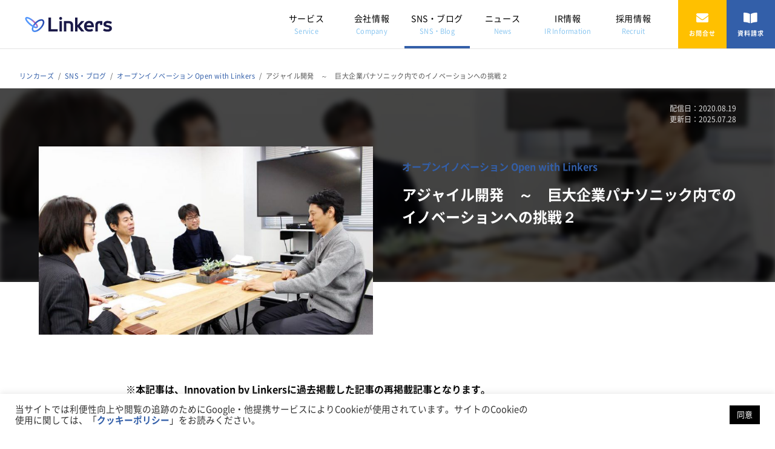

--- FILE ---
content_type: text/html; charset=UTF-8
request_url: https://corp.linkers.net/blog/openwithlinkers/700/
body_size: 21057
content:


<!DOCTYPE html>
<html lang='ja'>
	<head>
		<!-- Google Tag Manager -->
		<script>(function(w,d,s,l,i){w[l]=w[l]||[];w[l].push({'gtm.start':
		new Date().getTime(),event:'gtm.js'});var f=d.getElementsByTagName(s)[0],
		j=d.createElement(s),dl=l!='dataLayer'?'&l='+l:'';j.async=true;j.src=
		'https://www.googletagmanager.com/gtm.js?id='+i+dl;f.parentNode.insertBefore(j,f);
		})(window,document,'script','dataLayer','GTM-PBQTB4N');</script>
		<!-- End Google Tag Manager -->

		<meta charset="UTF-8">
		<meta name="viewport" content="width=device-width, initial-scale=1.0">
		<meta http-equiv="X-UA-Compatible" content="ie=edge">
		<title>アジャイル開発　～　巨大企業パナソニック内でのイノベーションへの挑戦２｜Open with Linkers</title>
		<meta name="description" content="パナソニック株式会社と株式会社アトムシステムの共同開発で生まれた IoT 冷蔵庫「 Bento @ your office 」の開発ストーリー。リンカーズのLinkers Sourcingを活用し、スピーディな開発を実現。"/>
		<link rel="icon" href="/wp-content/themes/linkers/assets/favicon.ico">
		<link rel="canonical" href="https://corp.linkers.net/blog/openwithlinkers/700/">
		
		<!-- og -->
		<meta property="og:type" content="article" />
		<meta property="og:title" content="アジャイル開発　～　巨大企業パナソニック内でのイノベーションへの挑戦２｜Open with Linkers" />
		<meta property="og:description" content="パナソニック株式会社と株式会社アトムシステムの共同開発で生まれた IoT 冷蔵庫「 Bento @ your office 」の開発ストーリー。リンカーズのLinkers Sourcingを活用し、スピーディな開発を実現。" />
		<meta property="og:image" content="https://corp.linkers.net/wp-content/uploads/2020/08/MG_4464-m-1-800x451-1.jpg">
		<meta property="og:url" content="https://corp.linkers.net/blog/openwithlinkers/700/" />
		<meta property="og:site_name" content="リンカーズ株式会社｜ビジネスマッチングならリンカーズ" />
		<!-- twitter card -->
		<meta name="twitter:card" content="summary_large_image" />
		<meta name="twitter:url" content="https://corp.linkers.net/blog/openwithlinkers/700/" />
		<meta name="twitter:title" content="アジャイル開発　～　巨大企業パナソニック内でのイノベーションへの挑戦２｜Open with Linkers"/>
		<meta name="twitter:description" content="パナソニック株式会社と株式会社アトムシステムの共同開発で生まれた IoT 冷蔵庫「 Bento @ your office 」の開発ストーリー。リンカーズのLinkers Sourcingを活用し、スピーディな開発を実現。" />
		<meta name="twitter:image:src" content="https://corp.linkers.net/wp-content/uploads/2020/08/MG_4464-m-1-800x451-1.jpg" />
		<meta name="twitter:site" content="リンカーズ株式会社｜ビジネスマッチングならリンカーズ" />
		<!-- style & scripts -->
		<link rel="stylesheet" href="https://kit-pro.fontawesome.com/releases/latest/css/pro.min.css" media="all">
		<link rel="stylesheet" href="https://kit-pro.fontawesome.com/releases/latest/css/pro-v4-font-face.min.css" media="all">
		<link rel="stylesheet" href="https://kit-pro.fontawesome.com/releases/latest/css/pro-v4-shims.min.css" media="all">
		<link rel="stylesheet" href="/assets/css/main.css">
		<script async="" src="https://kit.fontawesome.com/6445aa56bc.js" crossorigin="anonymous"></script>

		<!-- 新VI移行対応で以下を追加 -->
		<link rel="stylesheet" href="https://corp.linkers.net/wp-content/themes/linkers/assets/css/style.css">

			        <meta name='robots' content='max-image-preview:large' />

	<!-- This site is optimized with the Yoast SEO plugin v17.8 - https://yoast.com/wordpress/plugins/seo/ -->
	<meta property="article:publisher" content="https://www.facebook.com/LinkersCorporation" />
	<script type="application/ld+json" class="yoast-schema-graph">{"@context":"https://schema.org","@graph":[{"@type":"WebSite","@id":"https://corp.linkers.net/#website","url":"https://corp.linkers.net/","name":"Linkers\uff08\u30ea\u30f3\u30ab\u30fc\u30ba\uff09","description":"Linkers\u30b5\u30a4\u30c8\u3067\u3059\u3002","potentialAction":[{"@type":"SearchAction","target":{"@type":"EntryPoint","urlTemplate":"https://corp.linkers.net/?s={search_term_string}"},"query-input":"required name=search_term_string"}],"inLanguage":"ja"},{"@type":"WebPage","@id":"https://corp.linkers.net/blog/openwithlinkers/700/#webpage","url":"https://corp.linkers.net/blog/openwithlinkers/700/","name":"\u30a2\u30b8\u30e3\u30a4\u30eb\u958b\u767a\u3000\uff5e\u3000\u5de8\u5927\u4f01\u696d\u30d1\u30ca\u30bd\u30cb\u30c3\u30af\u5185\u3067\u306e\u30a4\u30ce\u30d9\u30fc\u30b7\u30e7\u30f3\u3078\u306e\u6311\u6226\uff12 - Linkers\uff08\u30ea\u30f3\u30ab\u30fc\u30ba\uff09","isPartOf":{"@id":"https://corp.linkers.net/#website"},"datePublished":"2020-08-19T01:00:27+00:00","dateModified":"2025-07-28T08:21:08+00:00","description":"\u30d1\u30ca\u30bd\u30cb\u30c3\u30af\u682a\u5f0f\u4f1a\u793e\u3068\u682a\u5f0f\u4f1a\u793e\u30a2\u30c8\u30e0\u30b7\u30b9\u30c6\u30e0\u306e\u5171\u540c\u958b\u767a\u3067\u751f\u307e\u308c\u305f IoT \u51b7\u8535\u5eab\u300c Bento @ your office \u300d\u306e\u958b\u767a\u30b9\u30c8\u30fc\u30ea\u30fc\u3002\u30ea\u30f3\u30ab\u30fc\u30ba\u306eLinkers Sourcing\u3092\u6d3b\u7528\u3057\u3001\u30b9\u30d4\u30fc\u30c7\u30a3\u306a\u958b\u767a\u3092\u5b9f\u73fe\u3002","breadcrumb":{"@id":"https://corp.linkers.net/blog/openwithlinkers/700/#breadcrumb"},"inLanguage":"ja","potentialAction":[{"@type":"ReadAction","target":["https://corp.linkers.net/blog/openwithlinkers/700/"]}]},{"@type":"BreadcrumbList","@id":"https://corp.linkers.net/blog/openwithlinkers/700/#breadcrumb","itemListElement":[{"@type":"ListItem","position":1,"name":"Home","item":"https://corp.linkers.net/"},{"@type":"ListItem","position":2,"name":"\u30aa\u30fc\u30d7\u30f3\u30a4\u30ce\u30d9\u30fc\u30b7\u30e7\u30f3 Open with Linkers","item":"https://corp.linkers.net/blog/openwithlinkers/"},{"@type":"ListItem","position":3,"name":"\u30a2\u30b8\u30e3\u30a4\u30eb\u958b\u767a\u3000\uff5e\u3000\u5de8\u5927\u4f01\u696d\u30d1\u30ca\u30bd\u30cb\u30c3\u30af\u5185\u3067\u306e\u30a4\u30ce\u30d9\u30fc\u30b7\u30e7\u30f3\u3078\u306e\u6311\u6226\uff12"}]}]}</script>
	<!-- / Yoast SEO plugin. -->


<link rel='dns-prefetch' href='//s.w.org' />
<link rel='stylesheet' id='wp-block-library-css'  href='https://corp.linkers.net/wp-includes/css/dist/block-library/style.min.css?ver=5.8.12' type='text/css' media='all' />
<link rel='stylesheet' id='contact-form-7-css'  href='https://corp.linkers.net/wp-content/plugins/contact-form-7/includes/css/styles.css?ver=5.5.3' type='text/css' media='all' />
<link rel='stylesheet' id='cookie-law-info-css'  href='https://corp.linkers.net/wp-content/plugins/cookie-law-info/public/css/cookie-law-info-public.css?ver=2.0.8' type='text/css' media='all' />
<link rel='stylesheet' id='cookie-law-info-gdpr-css'  href='https://corp.linkers.net/wp-content/plugins/cookie-law-info/public/css/cookie-law-info-gdpr.css?ver=2.0.8' type='text/css' media='all' />
<link rel='stylesheet' id='jquery-lazyloadxt-spinner-css-css'  href='//corp.linkers.net/wp-content/plugins/a3-lazy-load/assets/css/jquery.lazyloadxt.spinner.css?ver=5.8.12' type='text/css' media='all' />
<link rel='stylesheet' id='a3a3_lazy_load-css'  href='//corp.linkers.net/wp-content/uploads/sass/a3_lazy_load.min.css?ver=1607685010' type='text/css' media='all' />
<script type='text/javascript' src='https://corp.linkers.net/wp-includes/js/jquery/jquery.min.js?ver=3.6.0' id='jquery-core-js'></script>
<script type='text/javascript' src='https://corp.linkers.net/wp-includes/js/jquery/jquery-migrate.min.js?ver=3.3.2' id='jquery-migrate-js'></script>
<script type='text/javascript' id='cookie-law-info-js-extra'>
/* <![CDATA[ */
var Cli_Data = {"nn_cookie_ids":[],"cookielist":[],"non_necessary_cookies":[],"ccpaEnabled":"","ccpaRegionBased":"","ccpaBarEnabled":"","strictlyEnabled":["necessary","obligatoire"],"ccpaType":"gdpr","js_blocking":"1","custom_integration":"","triggerDomRefresh":"","secure_cookies":""};
var cli_cookiebar_settings = {"animate_speed_hide":"500","animate_speed_show":"500","background":"#FFF","border":"#b1a6a6c2","border_on":"","button_1_button_colour":"#61a229","button_1_button_hover":"#4e8221","button_1_link_colour":"#fff","button_1_as_button":"1","button_1_new_win":"","button_2_button_colour":"#333","button_2_button_hover":"#292929","button_2_link_colour":"#444","button_2_as_button":"","button_2_hidebar":"","button_3_button_colour":"#dedfe0","button_3_button_hover":"#b2b2b3","button_3_link_colour":"#333333","button_3_as_button":"1","button_3_new_win":"","button_4_button_colour":"#dedfe0","button_4_button_hover":"#b2b2b3","button_4_link_colour":"#333333","button_4_as_button":"1","button_7_button_colour":"#000000","button_7_button_hover":"#000000","button_7_link_colour":"#fff","button_7_as_button":"1","button_7_new_win":"","font_family":"inherit","header_fix":"","notify_animate_hide":"1","notify_animate_show":"","notify_div_id":"#cookie-law-info-bar","notify_position_horizontal":"right","notify_position_vertical":"bottom","scroll_close":"","scroll_close_reload":"","accept_close_reload":"","reject_close_reload":"","showagain_tab":"","showagain_background":"#fff","showagain_border":"#000","showagain_div_id":"#cookie-law-info-again","showagain_x_position":"100px","text":"#333333","show_once_yn":"","show_once":"10000","logging_on":"","as_popup":"","popup_overlay":"1","bar_heading_text":"","cookie_bar_as":"banner","popup_showagain_position":"bottom-right","widget_position":"left"};
var log_object = {"ajax_url":"https:\/\/corp.linkers.net\/wp-admin\/admin-ajax.php"};
/* ]]> */
</script>
<script type='text/javascript' src='https://corp.linkers.net/wp-content/plugins/cookie-law-info/public/js/cookie-law-info-public.js?ver=2.0.8' id='cookie-law-info-js'></script>
<link rel="https://api.w.org/" href="https://corp.linkers.net/wp-json/" /><link rel="alternate" type="application/json+oembed" href="https://corp.linkers.net/wp-json/oembed/1.0/embed?url=https%3A%2F%2Fcorp.linkers.net%2Fblog%2Fopenwithlinkers%2F700%2F" />
<link rel="alternate" type="text/xml+oembed" href="https://corp.linkers.net/wp-json/oembed/1.0/embed?url=https%3A%2F%2Fcorp.linkers.net%2Fblog%2Fopenwithlinkers%2F700%2F&#038;format=xml" />
<!-- Favicon Rotator -->
<link rel="shortcut icon" href="https://corp.linkers.net/wp-content/uploads/2020/08/favicon.ico" />
<link rel="apple-touch-icon-precomposed" href="https://corp.linkers.net/wp-content/uploads/2020/08/apple-touch-icon.png" />
<!-- End Favicon Rotator -->
	
	</head>
	<body>
		<!-- Google Tag Manager (noscript) -->
		<noscript><iframe src="https://www.googletagmanager.com/ns.html?id=GTM-PBQTB4N" height="0" width="0" style="display:none;visibility:hidden"></iframe></noscript>
		<!-- End Google Tag Manager (noscript) -->
		<div class="t-wrapper p-D-2-1">
<!-- MEMO サイト共通ヘッダー 始まり -->
<header class="o-header" id="globalHeader">
  <div class="o-header__inner">
    <!-- MEMO A-1のみ、ヘッダーロゴ部分がH1タグになります -->
          <p class="o-header__logo">
        <a href="/">
          <img src="/wp-content/themes/linkers/assets/images/common/logo.svg" alt="ビジネスマッチングのリンカーズ" class="a-logo">
        </a>
      </p>
        <nav class="o-header__nav">
      <ul class="o-header__navMenu">
        <li class="o-header__navMenuItem" data-js="pcMenuBtn">
          <a href="/service/" class="o-header__navMenuLink">
            サービス
            <span class="o-header__navMenuRuby">Service</span>
          </a>
          <div class="o-globalNavi">
            <div class="o-globalNavi__inner">
              <div class="o-globalNavi__item">
                <p class="o-globalNavi__title">サービス<span class="o-globalNavi__titleRuby">Service</span></p>
                <p class="o-globalNavi__text">リンカーズが提供する、ものづくり企業に向けたオープンイノベーション支援サービスをご案内します。</br>技術パートナー探索やユーザー開拓など、ものづくり企業の様々な課題に対してビジネスマッチングを軸にしたソリューションをご用意しております。</p>
              </div>
              <div class="o-globalNavi__item">
                <ul class="o-globalNavi__menu">
                  <li class="o-globalNavi__menuItem">
                    <a href="/service/ls/" class="o-globalNavi__menuLink">Linkers Sourcing</a>
                  </li>
                  <li class="o-globalNavi__menuItem">
                    <a href="/service/lm/" class="o-globalNavi__menuLink">Linkers Marketing</a>
                  </li>
                  <li class="o-globalNavi__menuItem">
                    <a href="/service/lfb/" class="o-globalNavi__menuLink">Linkers for BANK/Business（LFB）</a>
                  </li>
                  <li class="o-globalNavi__menuItem">
                    <a href="/service/lr/" class="o-globalNavi__menuLink">Linkers Research</a>
                  </li>
                  <li class="o-globalNavi__menuItem">
                    <a href="/service/tma/" class="o-globalNavi__menuLink">TechMesse Academy</a>
                  </li>
                </ul>
                <div class="o-globalNavi__img">
                  <img src="/assets/media/img/header_service_card01.jpg" alt="">
                </div>
              </div>
            </div><!-- /o-globalNavi__inner -->
          </div><!-- /o-globalNavi -->
        </li>
        <li class="o-header__navMenuItem" data-js="pcMenuBtn">
          <a href="/company/" class="o-header__navMenuLink">
            会社情報
            <span class="o-header__navMenuRuby">Company</span>
          </a>
          <div class="o-globalNavi">
            <div class="o-globalNavi__inner">
              <div class="o-globalNavi__item">
                <p class="o-globalNavi__title">会社情報<span class="o-globalNavi__titleRuby">Company</span></p>
                <p class="o-globalNavi__text">多くのイノベーションを生み出す新しい出会いを創造すること、そして産業のしくみを効率的に再構築することで、社会の生産性を最大化すること、それが、私たちの目標です。</p>
              </div>
              <div class="o-globalNavi__item">
                <ul class="o-globalNavi__menu">
                  <li class="o-globalNavi__menuItem">
                    <a href="/company/message/" class="o-globalNavi__menuLink">代表メッセージ</a>
                  </li>
                  <li class="o-globalNavi__menuItem">
                    <a href="/company/officers/" class="o-globalNavi__menuLink">役員紹介</a>
                  </li>
                  <li class="o-globalNavi__menuItem">
                    <a href="/company/outline/" class="o-globalNavi__menuLink">会社概要</a>
                  </li>
                  <li class="o-globalNavi__menuItem">
                    <a href="/antisocial/" class="o-globalNavi__menuLink">反社会的勢力に対する基本方針</a>
                  </li>
                  <li class="o-globalNavi__menuItem">
                    <a href="/policy/" class="o-globalNavi__menuLink">情報セキュリティ基本方針</a>
                  </li>
                  <li class="o-globalNavi__menuItem">
                    <a href="/privacy-policy/" class="o-globalNavi__menuLink">個人情報保護方針</a>
                  </li>
                  <li class="o-globalNavi__menuItem">
                    <a href="/privacy-policy-gdpr_en/" class="o-globalNavi__menuLink">Privacy Policy (GDPR)</a>
                  </li>
                  <li class="o-globalNavi__menuItem">
                    <a href="/cookie-policy/" class="o-globalNavi__menuLink">クッキーポリシー</a>
                  </li>
                </ul>
                <div class="o-globalNavi__img">
                  <img src="/assets/media/img/header_company_card01.jpg" alt="">
                </div>
              </div>
            </div><!-- /o-globalNavi__inner -->
          </div><!-- /o-globalNavi -->
        </li>
        <li class="o-header__navMenuItem is-current" data-js="pcMenuBtn">
          <a href="/blog/" class="o-header__navMenuLink">
            SNS・ブログ
            <span class="o-header__navMenuRuby">SNS・Blog</span>
          </a>
          <div class="o-globalNavi">
            <div class="o-globalNavi__inner">
              <div class="o-globalNavi__item">
                <p class="o-globalNavi__title">SNS・ブログ<span class="o-globalNavi__titleRuby">SNS・Blog</span></p>
                <p class="o-globalNavi__text">「Open With Linkers」<br>リンカーズのサービス、事例、イベントレポートなどのブログ<br></p>
              </div>
              <div class="o-globalNavi__item">
                <ul class="o-globalNavi__menu">
                  <li class="o-globalNavi__menuItem">
                    <a href="/blog/openwithlinkers/" class="o-globalNavi__menuLink">Open With Linkers</a>
                  </li>
                  <li class="o-globalNavi__menuItem">
                    <a href="https://linkers.hatenablog.com/" class="o-globalNavi__menuLink" target="_blank">Tech Blog</a>
                  </li>
                  <li class="o-globalNavi__menuItem">
                    <a href="https://twitter.com/Linkers4System" class="o-globalNavi__menuLink" target="_blank">Tech X</a>
                  </li>
                  <li class="o-globalNavi__menuItem">
                    <a href="https://www.facebook.com/LinkersCorporation/" class="o-globalNavi__menuLink" target="_blank">Facebook</a>
                  </li>
                  <li class="o-globalNavi__menuItem">
                    <a href="https://jp.linkedin.com/company/linkers-corporation" class="o-globalNavi__menuLink" target="_blank">LinkedIn</a>
                  </li>
				  <li class="o-globalNavi__menuItem">
                    <a href="https://www.youtube.com/channel/UCiX2FVXQrYTZ-gVOfpxK2tA" class="o-globalNavi__menuLink" target="_blank">YouTube</a>
                  </li>
                </ul>
                <div class="o-globalNavi__img">
                  <img src="/assets/media/img/header_blog_card01.jpg" alt="">
                </div>
              </div>
            </div><!-- /o-globalNavi__inner -->
          </div><!-- /o-globalNavi -->
        </li>
        <li class="o-header__navMenuItem" data-js="pcMenuBtn">
          <a href="/news/" class="o-header__navMenuLink">
            ニュース
            <span class="o-header__navMenuRuby">News</span>
          </a>
          <div class="o-globalNavi">
            <div class="o-globalNavi__inner">
              <div class="o-globalNavi__item">
                <p class="o-globalNavi__title">ニュース<span class="o-globalNavi__titleRuby">News</span></p>
                <p class="o-globalNavi__text"></p>
              </div>
              <div class="o-globalNavi__item">
                <ul class="o-globalNavi__menu">
																			<li class="o-globalNavi__menuItem">
											<a href="/news/topics/" class="o-globalNavi__menuLink">お知らせ</a>
										</li>
																			<li class="o-globalNavi__menuItem">
											<a href="/news/press/" class="o-globalNavi__menuLink">プレスリリース</a>
										</li>
																			<li class="o-globalNavi__menuItem">
											<a href="/news/event/" class="o-globalNavi__menuLink">イベント</a>
										</li>
																			<li class="o-globalNavi__menuItem">
											<a href="/news/seminar/" class="o-globalNavi__menuLink">セミナー</a>
										</li>
																			<li class="o-globalNavi__menuItem">
											<a href="/news/media/" class="o-globalNavi__menuLink">メディア</a>
										</li>
									                </ul>
                <div class="o-globalNavi__img">
                  <img src="/assets/media/img/header_news_card01.jpg" alt="">
                </div>
              </div>
            </div><!-- /o-globalNavi__inner -->
          </div><!-- /o-globalNavi -->
        </li>
			<li class="o-header__navMenuItem" data-js="pcMenuBtn">
          <a href="/ir/" class="o-header__navMenuLink">IR情報<span class="o-header__navMenuRuby">IR Information</span></a>
          <div class="o-globalNavi">
            <div class="o-globalNavi__inner">
              <div class="o-globalNavi__item">
                <p class="o-globalNavi__title">IR情報<span class="o-globalNavi__titleRuby">IR Information</span></p>
                <p class="o-globalNavi__text"></p>
              </div>
              <div class="o-globalNavi__item">
                <ul class="o-globalNavi__menu">
							<li class="o-globalNavi__menuItem">
                    <a href="/ir/" class="o-globalNavi__menuLink">IR情報</a>
                  </li>
                  <li class="o-globalNavi__menuItem">
                    <a href="/ir/news/" class="o-globalNavi__menuLink">IRニュース</a>
                  </li>
						 <li class="o-globalNavi__menuItem">
                    <a href="/ir/management/internalcontrol/" class="o-globalNavi__menuLink">内部統制システムの基本方針</a>
                  </li>
                  <li class="o-globalNavi__menuItem">
                    <a href="/ir/management/message/" class="o-globalNavi__menuLink">株主・投資家の皆様へ</a>
                  </li>
                  <li class="o-globalNavi__menuItem">
                    <a href="/ir/stock/overview/" class="o-globalNavi__menuLink">株式情報</a>
                  </li>
                  <li class="o-globalNavi__menuItem">
                    <a href="/ir/library/presentation/" class="o-globalNavi__menuLink">決算説明資料</a>
                  </li>
                  <li class="o-globalNavi__menuItem">
                    <a href="/ir/highlight/" class="o-globalNavi__menuLink">財務ハイライト</a>
                  </li>
					<li class="o-globalNavi__menuItem">
                    <a href="/ir/calendar/" class="o-globalNavi__menuLink">IRカレンダー</a>
                  </li>
                  <li class="o-globalNavi__menuItem">
                    <a href="/ir/faq/" class="o-globalNavi__menuLink">よくあるご質問</a>
                  </li>
                  <li class="o-globalNavi__menuItem">
                    <a href="https://corp.linkers.net/contact_request_ir" class="o-globalNavi__menuLink">IRお問合せ</a>
                  </li>
                </ul>
                <div class="o-globalNavi__img">
                  <img src="/assets/media/img/header_ir_card01.jpg" alt="">
                </div>
              </div>
            </div><!-- /o-globalNavi__inner -->
          </div><!-- /o-globalNavi -->
        </li>
        <li class="o-header__navMenuItem" data-js="pcMenuBtn">
          <a href="/recruit/" class="o-header__navMenuLink">
            採用情報
            <span class="o-header__navMenuRuby">Recruit</span>
          </a>
          <!--
			  <div class="o-globalNavi">
            <div class="o-globalNavi__inner">
              <div class="o-globalNavi__item">
                <p class="o-globalNavi__title">採用情報<span class="o-globalNavi__titleRuby">Recruit</span></p>
                <p class="o-globalNavi__text">リンカーズは今、急成長の途上にあり、多くのプロジェクトで人材を必要としています。大きな目標の達成のために高い専門性を持ちつつ自らを革新し続ける人を広く、募集しています。</p>
              </div>
              <div class="o-globalNavi__item">
                <ul class="o-globalNavi__menu">
                  <li class="o-globalNavi__menuItem">
                    <a href="/recruit/reason/" class="o-globalNavi__menuLink">スタッフ紹介</a>
                  </li>
                  <li class="o-globalNavi__menuItem">
                    <a href="/recruit/job/" target="_blank" rel="noopener noreferrer" class="o-globalNavi__menuLink">募集職種</a>
                  </li>
                  <li class="o-globalNavi__menuItem">
                    <a href="/recruit/technology-researcher/" class="o-globalNavi__menuLink">技術リサーチャー募集</a>
                  </li>
                  <li class="o-globalNavi__menuItem">
                    <a href="/recruit/internship/" class="o-globalNavi__menuLink">インターン募集</a>
                  </li> 
                  <li class="o-globalNavi__menuItem">
                    <a href="/recruit/form/" class="o-globalNavi__menuLink">採用応募フォーム</a>
                  </li>
                </ul>
                <div class="o-globalNavi__img">
                  <img src="/assets/media/img/header_recruit_card01.jpg" alt="">
                </div>
              </div>
            </div><!-- /o-globalNavi__inner
          </div><!-- /o-globalNavi
　　　　　　　　　　　-->
　　　　　　　　</li>
      </ul>
      <ul class="o-header__navInformation">
        <li class="o-header__navInformationItem -contact">
          <a href="https://corp.linkers.net/contact_request" class="o-header__navInformationLink" target="_blank">
            <i class="fas fa-envelope"></i>
            お問合せ
          </a>
        </li>
        <li class="o-header__navInformationItem -request">
          <a href="https://corp.linkers.net/download_request" class="o-header__navInformationLink" target="_blank">
            <i class="fas fa-book-open"></i>
            資料請求
          </a>
        </li>
      </ul>
    </nav><!-- /o-header__nav -->

    <button type="button" class="o-header__navMenuBtn" data-js="spBtn">
      <svg xmlns="http://www.w3.org/2000/svg" width="56" height="56" viewBox="0 0 56 56" data-js="spBtnIcon">
        <rect class="o-header__navMenuBtnIcon" x="16" y="21" width="24" height="2" data-js="spBtnBar"></rect>
        <rect class="o-header__navMenuBtnIcon" x="16" y="27" width="24" height="2" data-js="spBtnBar"></rect>
        <rect class="o-header__navMenuBtnIcon" x="16" y="33" width="24" height="2" data-js="spBtnBar"></rect>
      </svg>
    </button>

    <nav class="o-header__navSp" data-js="spMenu">
      <ul class="o-header__navSpMenu">
        <li class="o-header__navSpMenuItem">
          <a href="/service/" class="o-header__navSpMenuLink" data-js="spMenuBtn">
            サービス
          </a>
					<div class="o-header__navSpMenuCollapse" data-js="spMenuCollapse">
						<ul class="o-header__navSpSubMenu">
							<li class="o-header__navSpSubMenuItem">
								<a href="/service/ls/" class="o-header__navSpSubMenuLink">
									Linkers Sourcing
								</a>
							</li>
							<li class="o-header__navSpSubMenuItem">
								<a href="/service/lm/" class="o-header__navSpSubMenuLink">
									Linkers Marketing
								</a>
							</li>
							<li class="o-header__navSpSubMenuItem">
								<a href="/service/lfb/" class="o-header__navSpSubMenuLink">
									Linkers for BANK/Business（LFB）
								</a>
							</li>
							<li class="o-header__navSpSubMenuItem">
								<a href="/service/lr/" class="o-header__navSpSubMenuLink">
									Linkers Research
								</a>
							</li>
							<li class="o-header__navSpSubMenuItem">
								<a href="/service/tma/" class="o-header__navSpSubMenuLink">
                  TechMesse Academy
								</a>
							</li>
						</ul>
					</div>
        </li>
        <li class="o-header__navSpMenuItem">
          <a href="/company/" class="o-header__navSpMenuLink" data-js="spMenuBtn">
            会社情報
          </a>
					<div class="o-header__navSpMenuCollapse" data-js="spMenuCollapse">
						<ul class="o-header__navSpSubMenu">
							<li class="o-header__navSpSubMenuItem">
								<a href="/company/message/" class="o-header__navSpSubMenuLink">
									代表メッセージ
								</a>
							</li>
							<li class="o-header__navSpSubMenuItem">
								<a href="/company/officers/" class="o-header__navSpSubMenuLink">
									役員紹介
								</a>
							</li>
							<li class="o-header__navSpSubMenuItem">
								<a href="/company/outline/" class="o-header__navSpSubMenuLink">
									会社概要
								</a>
							</li>
							<li class="o-header__navSpSubMenuItem">
								<a href="/company/settlement/" class="o-header__navSpSubMenuLink">
                  開示情報
								</a>
							</li>
              <li class="o-header__navSpSubMenuItem">
								<a href="/antisocial/" class="o-header__navSpSubMenuLink">
                  反社会的勢力に対する基本方針
								</a>
							</li>
              <li class="o-header__navSpSubMenuItem">
								<a href="/policy/" class="o-header__navSpSubMenuLink">
									情報セキュリティ基本方針
								</a>
							</li>
							<li class="o-header__navSpSubMenuItem">
								<a href="/privacy-policy/" class="o-header__navSpSubMenuLink">
									個人情報保護方針
								</a>
							</li>
              <li class="o-header__navSpSubMenuItem">
								<a href="/privacy-policy-gdpr_en/" class="o-header__navSpSubMenuLink">
                Privacy Policy (GDPR)
								</a>
							</li>
              <li class="o-header__navSpSubMenuItem">
								<a href="/cookie-policy/" class="o-header__navSpSubMenuLink">
									クッキーポリシー
								</a>
							</li>
						</ul>
					</div>
        </li>
        <li class="o-header__navSpMenuItem">
          <a href="/blog/" class="o-header__navSpMenuLink" data-js="spMenuBtn">
            SNS・ブログ
          </a>
					<div class="o-header__navSpMenuCollapse" data-js="spMenuCollapse">
						<ul class="o-header__navSpSubMenu">
							<li class="o-header__navSpSubMenuItem">
								<a href="/blog/openwithlinkers/" class="o-header__navSpSubMenuLink">
									Open With Linkers
								</a>
							</li>
							<li class="o-header__navSpSubMenuItem">
								<a href="/blog/tech/" class="o-header__navSpSubMenuLink">
                  TechMesse Blog
								</a>
							</li>
              <li class="o-header__navSpSubMenuItem">
								<a href="https://linkers.hatenablog.com/" class="o-header__navSpSubMenuLink" target="_blank">
                  Tech Blog
								</a>
							</li>
              <li class="o-header__navSpSubMenuItem">
								<a href="https://twitter.com/Linkers4System" class="o-header__navSpSubMenuLink" target="_blank">
                  Tech Twitter
								</a>
							</li>
              <li class="o-header__navSpSubMenuItem">
								<a href="https://www.facebook.com/LinkersCorporation/" class="o-header__navSpSubMenuLink" target="_blank">
                  Facebook
								</a>
							</li>
              <li class="o-header__navSpSubMenuItem">
								<a href="https://www.youtube.com/channel/UCiX2FVXQrYTZ-gVOfpxK2tA" class="o-header__navSpSubMenuLink" target="_blank">
                  YouTube
								</a>
							</li>
						</ul>
					</div>
        </li>
        <li class="o-header__navSpMenuItem">
          <a href="/news/" class="o-header__navSpMenuLink" data-js="spMenuBtn">
            ニュース
          </a>
					<div class="o-header__navSpMenuCollapse" data-js="spMenuCollapse">
						<ul class="o-header__navSpSubMenu">
															<li class="o-header__navSpSubMenuItem">
									<a href="/news/topics/" class="o-header__navSpSubMenuLink">
										お知らせ									</a>
								</li>
															<li class="o-header__navSpSubMenuItem">
									<a href="/news/press/" class="o-header__navSpSubMenuLink">
										プレスリリース									</a>
								</li>
															<li class="o-header__navSpSubMenuItem">
									<a href="/news/event/" class="o-header__navSpSubMenuLink">
										イベント									</a>
								</li>
															<li class="o-header__navSpSubMenuItem">
									<a href="/news/seminar/" class="o-header__navSpSubMenuLink">
										セミナー									</a>
								</li>
															<li class="o-header__navSpSubMenuItem">
									<a href="/news/media/" class="o-header__navSpSubMenuLink">
										メディア									</a>
								</li>
													</ul>
					</div>
        </li>
<li class="o-header__navSpMenuItem">
    <a href="/ir/" class="o-header__navSpMenuLink" data-js="spMenuBtn">IR情報</a>
    <div class="o-header__navSpMenuCollapse" data-js="spMenuCollapse">
        <ul class="o-header__navSpSubMenu">
        <li class="o-header__navSpSubMenuItem">
                <a href="/ir/" class="o-header__navSpSubMenuLink">
                    IR情報
                </a>
            </li>
            <li class="o-header__navSpSubMenuItem">
                <a href="/ir/news/" class="o-header__navSpSubMenuLink">
                    IRニュース
                </a>
            </li>
			    <li class="o-header__navSpSubMenuItem">
                <a href="/ir/management/internalcontrol/" class="o-header__navSpSubMenuLink">内部統制システムの基本方針</a>
            </li>
            <li class="o-header__navSpSubMenuItem">
                <a href="/ir/management/message/" class="o-header__navSpSubMenuLink">株主・投資家の皆様へ</a>
            </li>
            <li class="o-header__navSpSubMenuItem">
                <a href="/ir/stock/overview/" class="o-header__navSpSubMenuLink">株式情報</a>
            </li>
            <li class="o-header__navSpSubMenuItem">
                <a href="/ir/library/presentation/" class="o-header__navSpSubMenuLink">決算説明資料</a>
            </li>
            <li class="o-header__navSpSubMenuItem">
                <a href="/ir/highlight/" class="o-header__navSpSubMenuLink">財務ハイライト</a>
            </li>
            <li class="o-header__navSpSubMenuItem">
                <a href="/ir/calendar/" class="o-header__navSpSubMenuLink">IRカレンダー</a>
            </li>
            <li class="o-header__navSpSubMenuItem">
                <a href="/ir/faq/" class="o-header__navSpSubMenuLink">よくあるご質問</a>
            </li>
            <li class="o-header__navSpSubMenuItem">
                <a href="https://corp.linkers.net/contact_request_ir" class="o-header__navSpSubMenuLink">IRお問合せ</a>
            </li>
        </ul>
    </div>
</li>
        <li class="o-header__navSpMenuItem">
          <a href="/recruit/" class="o-header__navSpMenuLink" target="_blank" rel=”noopener noreferre”>
            採用情報
          </a>
			  <!--
					<div class="o-header__navSpMenuCollapse" data-js="spMenuCollapse">
						<ul class="o-header__navSpSubMenu">
							<li class="o-header__navSpSubMenuItem">
								<a href="/recruit/reason/" class="o-header__navSpSubMenuLink">
									スタッフ紹介
								</a>
							</li>
							<li class="o-header__navSpSubMenuItem">
								<a href="/recruit/job/" target="_blank" rel="noopener noreferrer" class="o-header__navSpSubMenuLink">
                  募集職種
								</a>
							</li>
							<li class="o-header__navSpSubMenuItem">
								<a href="/recruit/technology-researcher/" class="o-header__navSpSubMenuLink">
                  技術リサーチャー募集
								</a>
							</li>
						   <li class="o-header__navSpSubMenuItem">
								<a href="/recruit/internship/" class="o-header__navSpSubMenuLink">
									インターン募集
								</a>
							</li>
							<li class="o-header__navSpSubMenuItem">
								<a href="/recruit/form/" class="o-header__navSpSubMenuLink">
                  採用応募フォーム
								</a>
							</li>
						</ul>
					</div>
         -->
        </li>
      </ul>
      <ul class="o-header__navSpInformation">
        <li class="o-header__navSpInformationItem -contact">
          <a href="https://corp.linkers.net/contact_request" class="o-header__navSpInformationLink" target="_blank">
            <i class="fas fa-envelope"></i>
            お問合せ
          </a>
        </li>
        <li class="o-header__navSpInformationItem -request">
          <a href="https://corp.linkers.net/download_request" class="o-header__navSpInformationLink" target="_blank">
            <i class="fas fa-book-open"></i>
            資料請求
          </a>
        </li>
      </ul>
    </nav><!-- /o-header__navSp -->
  </div><!-- /o-header__inner -->
</header><!-- /o-header -->
<!-- MEMO サイト共通ヘッダー 終わり -->
<!-- ページ固有エリア start -->
<script>window.linkersPageId = "blog";</script>
<main class="t-main">
	
<ul class="m-breadcrumbs" itemscope itemtype="https://schema.org/BreadcrumbList">
	<li class="m-breadcrumbs__item" itemprop="itemListElement" itemscope itemtype="https://schema.org/ListItem">
		<a itemprop="item" href="/" class="m-breadcrumbs__link">
			<span itemprop="name">リンカーズ</span>
		</a>
		<meta itemprop="position" content="1" />
	</li>
			
		<li class="m-breadcrumbs__item" itemprop="itemListElement" itemscope
				itemtype="https://schema.org/ListItem">

			<a class="m-breadcrumbs__link" itemscope itemtype="https://schema.org/WebPage"
				itemprop="item" itemid="https://corp.linkers.net/blog/"
				href="https://corp.linkers.net/blog/">
				<span itemprop="name">SNS・ブログ</span></a>
			<meta itemprop="position" content="2" />
		</li>

					
		<li class="m-breadcrumbs__item" itemprop="itemListElement" itemscope
				itemtype="https://schema.org/ListItem">

			<a class="m-breadcrumbs__link" itemscope itemtype="https://schema.org/WebPage"
				itemprop="item" itemid="https://corp.linkers.net/blog/openwithlinkers/"
				href="https://corp.linkers.net/blog/openwithlinkers/">
				<span itemprop="name">オープンイノベーション Open with Linkers</span></a>
			<meta itemprop="position" content="3" />
		</li>

								<li class="m-breadcrumbs__item" itemprop="itemListElement" itemscope itemtype="https://schema.org/ListItem">
				<span itemprop="name">アジャイル開発　～　巨大企業パナソニック内でのイノベーションへの挑戦２</span>
				<meta itemprop="position" content="4" />
			</li>
			</ul>



	<div class="m-hero o-heroPage only-pc">
		<div class="o-heroPage__blur" style="background-image: url(https://corp.linkers.net/wp-content/uploads/2020/08/MG_4464-m-1-800x451-1.jpg);"></div>
	</div><!-- /m-hero -->

	<article class="o-articleDetails -rise">
		<header class="o-articleDetails__header">
			<div class="o-articleDetails__headerImg">
				<img src="https://corp.linkers.net/wp-content/uploads/2020/08/MG_4464-m-1-800x451-1.jpg" alt="">
			</div>
			<div class="o-articleDetails__headerBody">
				<ul class="o-articleDetails__date">
					<li class="o-articleDetails__dateItem">配信日：2020.08.19</li>
					<li class="o-articleDetails__dateItem">更新日：2025.07.28</li>
				</ul>
				<p class="o-articleDetails__category">オープンイノベーション Open with Linkers</p>
				<h1 class="o-articleDetails__title">アジャイル開発　～　巨大企業パナソニック内でのイノベーションへの挑戦２</h1>
			</div>
		</header>
		<div class="o-articleDetails__inner">
			<div class="o-articleDetails__body">
				<!-- 記事本文 ここから -->
				
	
	
	
	
	
	
	
	
	
	
	
			<p><strong>※本記事は、Innovation by Linkersに過去掲載した記事の再掲載記事となります。</strong></p>

<div style="margin-top: 40px">
<div style="padding: 20px; line-height: 40px; border: solid 1px #DFDFDF; background-color: #F5F5F5;">
<p><font size="5"><b>■目次</b></font></br>
<a href="#title1" data-js="smoothScroll" style="color:#335fa9;"><font size="4">1. オープンイノベーションでのアジャイル開発パートナー探しの、情報開示のコツ</font></a></br>

<a href="#title2" data-js="smoothScroll" style="color:#335fa9;"><font size="4">2. 共同でアジャイル開発を行うパートナーに最も必要なものは信頼</font></a></p>
</div>
</div>
	
	
			<p>前回に引き続き、パナソニック株式会社 アプライアンス社 事業開発センター Game Changer Catapult 事業開発総括の真鍋 馨様と、本件を受注した企業、株式会社アトムシステム ビジネス企画部 部長 近藤 敦仁様、ソリューション部 シニアソリューションマネージャー 西 正和様、3名様の座談会の模様をお届けします。<br><br>



リンカーズの運営するビジネスマッチング「IoT機器およびサーバ側ソフトウェアのプロトタイプ開発・試作パートナー探索」にて「Bento @ your office」の開発パートナーとなった両社にて、この案件で出会った時のそれぞれの感触やアジャイル開発を実践した様子を語り合っていただきました。<br><br>

開発に関わる方には特に興味深い内容かと思いますので、オープンイノベーションのリアルな現場の空気感を感じていただければと思います。<br><br>


前回の<a href="https://www.linkers-net.co.jp/?post_type=openwithlinkers&p=699&preview=true" rel="noopener" target="_blank"  style="color:#335fa9;"><strong>「ゲームチェンジャーカタパルト　～　巨大企業パナソニック内でのイノベーションへの挑戦１」</strong></a>もぜひ併せてご覧ください。</p>
<div style="margin-top: 40px"><section id="title1">

<h2>オープンイノベーションでのアジャイル開発パートナー探しの、情報開示のコツ</h2><hr>


	
	
						<div class="a-dialogue ">
				<div class="a-dialogue__img">
					<img src="https://corp.linkers.net/wp-content/uploads/2020/08/a6646b4a8021c2ceebd2de6e36b7d206-2.jpg" alt="">
				</div>
				<p class="a-dialogue__name">リンカーズ　長友</p>
				<p class="a-dialogue__text">前回のインタビューでは、オープンンイノベーションを実践する際の情報開示の考え方について伺いました。<br class="only-sp"><br class="only-sp">リンカーズを使ってオープンイノベーションを開始する際、最初にパートナー候補に開示する情報は「このような技術を求めています」という内容を記載する「案件シート」になりますが、シートを書く際に気を付けたことはありますか？</p>
			</div>
					<div class="a-dialogue -right">
				<div class="a-dialogue__img">
					<img src="https://corp.linkers.net/wp-content/uploads/2020/08/12d7a7781caee44904734c84ec62d1ec-1.jpg" alt="">
				</div>
				<p class="a-dialogue__name">パナソニック　真鍋様</p>
				<p class="a-dialogue__text">そうですね、内容を全部細かく書きすぎてしまうと、いわゆるスクリーニングができません。</p>
			</div>
		
	
	
			<p>また、とにかくスピードが大事なので、早く応募してくれる会社であることも条件としてありました。レスポンスが早くないとついてこれないだろうと思っていましたが、今回パートナーに選ばせていただいたアトムシステムさんは早かったんですよ。何社か面談した中で「一番合いそう」だったので、アトムシステムさんに委託しようと決めました。</p>
	
	
						<div class="a-dialogue -right">
				<div class="a-dialogue__img">
					<img src="https://corp.linkers.net/wp-content/uploads/2020/08/dd49269d010932ae775e2367d5fbe025-1.jpg" alt="">
				</div>
				<p class="a-dialogue__name">アトムシステム　近藤様</p>
				<p class="a-dialogue__text">１回２回会っただけで組もうと言ってもらえるのは「リスクを取ってでもスピードを優先されるんだ」とすごくびっくりしましたね。<br class="only-sp"><br class="only-sp">始まるまで本当に数週間で。2週間くらいだったかな？</p>
			</div>
		
	
	
			</br><caption id="attachment_4152" align="aligncenter"><img src="https://corp.linkers.net/wp-content/uploads/2023/09/MG_4464-m.jpg" /> リンカーズ長友（左）　株式会社アトムシステム　西様（中央左）　近藤様（中央右）　パナソニック株式会社　真鍋様（右）　</caption>

<br><p><b>リンカーズ 長友：アトムシステム様は「Bento @ your office」のどの部分を担当されたのでしょうか？</b></p>


	
	
						<div class="a-dialogue -right">
				<div class="a-dialogue__img">
					<img src="https://corp.linkers.net/wp-content/uploads/2020/08/81cf119328666e798f7cc19105d74e15.jpg" alt="">
				</div>
				<p class="a-dialogue__name">アトムシステム　西様</p>
				<p class="a-dialogue__text">QRコードをかざしてドアを開けて「誰が何を買った」とか、様々な情報をクラウド管理するのですが、その辺りの仕組みを作りました。</p>
			</div>
		
	
	
			<p>弊社は組み込みからIoTまで全て対応しますが、去年くらいからIoTに注力していこうというタイミングでのIoTデバイス案件だったので、パートナー候補としてエントリーしました。<br><br>

世の中「IoT」が新しいキーワードとしてさんざん言われていますが、実は昔から「組込みシステム」として存在していた技術なのです。<br class="only-sp"><br class="only-sp">それが現在「IoT」と名前を変えて再注目されているので、せっかく持ってる技術を活かすチャンスだと思っています。<br class="only-sp"><br class="only-sp">あとは「IoT」がクラウドという、今までなかった概念と結びつけられる傾向があり、我々は両方できるので、これもチャンスだと思っています。<br><br>


今回案件シートにコンセプトなどは書かれていなかったので、”クラウドをベースにしたシステム開発”というところしか分かりませんでしたが、そこから推測してこれならやれるかもという認識でした。</p>




	
	
						<div class="a-dialogue -right">
				<div class="a-dialogue__img">
					<img src="https://corp.linkers.net/wp-content/uploads/2020/08/12d7a7781caee44904734c84ec62d1ec-1.jpg" alt="">
				</div>
				<p class="a-dialogue__name">パナソニック　真鍋様</p>
				<p class="a-dialogue__text">実は最初に全部を公開しなかったのは、当然あの内容を見て分かる会社でなければご一緒するのは難しいだろうと思い、そこも狙っていました。</p>
			</div>
		
	
	
			<p>同じ内容を見ても全然違う提案をする企業もあって、それは多分キーワードを繋いで見えてくる想像力の部分だと思うんです。<br class="only-sp"><br class="only-sp">今回の案件シートは弊社の技術者が質問事項にキーワードを入れ込んでくれたのですが、「この感覚をこの表現ではこういうこと」とちゃんと理解した回答だったので、会いに行こうと思いました。<br><br>

パートナーとしてオープンイノベーションで大事なポイントはいくつかありますが、私たちはスピードは大きな要点の１つと思っています。特に今回のようなアジャイル開発ですと、スピード感がないとまず成り立たない。</p>


<br><br><caption id="attachment_4159" align="aligncenter"><img src="https://corp.linkers.net/wp-content/uploads/2023/09/MG_4357-m.jpg" /> 「Bento @ your office」のQRコード</caption>

	
	
						<div class="a-dialogue -right">
				<div class="a-dialogue__img">
					<img src="https://corp.linkers.net/wp-content/uploads/2020/08/dd49269d010932ae775e2367d5fbe025-1.jpg" alt="">
				</div>
				<p class="a-dialogue__name">アトムシステム　近藤様</p>
				<p class="a-dialogue__text">なるほどねー!!　弊社もこれくらいのシステムになれば100枚くらいの説明書を出してくださいというやり方だったのですが、パナソニックさんから出てきたのは5枚くらいでした。</p>
			</div>
		
	
	
			<p>「普通なら無理です」という話なんですが、シートから滲んでいた「一緒に並走してくれ」というニュアンス込みで引き受けようと思ったので、物も決まっていないところから一緒に始めました。細かい仕様は決まっていなかったですが、コンセプトはありましたよね。</p>
	
	
						<div class="a-dialogue -right">
				<div class="a-dialogue__img">
					<img src="https://corp.linkers.net/wp-content/uploads/2020/08/12d7a7781caee44904734c84ec62d1ec-1.jpg" alt="">
				</div>
				<p class="a-dialogue__name">パナソニック　真鍋様</p>
				<p class="a-dialogue__text">コンセプトはありました。要件は決まっていたので、「一番早くありもので回せるのは何だろう!?」など一緒に検討しながらでしたね</p>
			</div>
		
	
	
			<div style="margin-top: 40px"><section id="title2">
<h2>共同でアジャイル開発を行うパートナーに最も必要なものは信頼</h2></div></section><hr>
<span class="black b"><br><br><p><b>リンカーズ 長友：仕様書が5枚だけというのは過去にあったのですか!?</b></p></span>


	
	
						<div class="a-dialogue -right">
				<div class="a-dialogue__img">
					<img src="https://corp.linkers.net/wp-content/uploads/2020/08/dd49269d010932ae775e2367d5fbe025-1.jpg" alt="">
				</div>
				<p class="a-dialogue__name">アトムシステム　近藤様</p>
				<p class="a-dialogue__text">ありません。初めてのパターンです。<br class="only-sp"><br class="only-sp">オープンイノベーションという用語はありましたが、「ゲームチェンジャーカタパルト」という組織自体を存じ上げなかったので、最初にパナソニックと伺った時は「本当なの!?」と。<br class="only-sp"><br class="only-sp">ロゴも一切入っていなかったですし(笑)</p>
			</div>
		
	
	
			<p>
大手企業さんだと社内ベンチャーを0ベースで立ち上げていくような感じでしょうし、しかも社内リソースをほぼ使わずに外部リソースで協力会社を募るならば、本当にベンチャーの立ち上げに近いと思うので、2回目の打ち合わせで、「本当にやれるんだ」という部分で共感しました。<br><br>

世界では既にリーンスタートアップ、アジャイル開発が標準的なやり方なんだろうと思いつつも日本のシステム開発はまだまだ設計書をやり取りしながらですし、通常は我々開発側がお客様側に伺って、仕様を聞いて、設計書を起こしてレビューするというやり方です。<br><br>

ですがパナソニックさんの場合は「そんなん来てもらうの時間がもったいない！スピードが命だから」とよく弊社にいらっしゃり、開発者の横に座って開発画面を見ながら直接作業をしていました(笑)</p>



	
	
						<div class="a-dialogue ">
				<div class="a-dialogue__img">
					<img src="https://corp.linkers.net/wp-content/uploads/2020/08/a6646b4a8021c2ceebd2de6e36b7d206-2.jpg" alt="">
				</div>
				<p class="a-dialogue__name">リンカーズ　長友</p>
				<p class="a-dialogue__text">既存のウォーターフォール型開発と、今回のアジャイル型開発の違いはどんなところですか。</p>
			</div>
					<div class="a-dialogue -right">
				<div class="a-dialogue__img">
					<img src="https://corp.linkers.net/wp-content/uploads/2020/08/81cf119328666e798f7cc19105d74e15.jpg" alt="">
				</div>
				<p class="a-dialogue__name">アトムシステム　西様</p>
				<p class="a-dialogue__text">開発側としてウォーターフォール開発とアジャイル開発の違いとしては、アジャイルだと早く使った人の声が聞け、そこに対して、じゃあ何をしようかと早く手が打てる。</p>
			</div>
		
	
	
			<p>先程真鍋さんがおっしゃったように、50％、70％でどんどん出して、実際使っていただいた声をうかがってバージョンアップさせていけますが、ウォーターフォール型だと設計した後にお客さまに使っていただかないと感想が聞こえてこないです。</p>

	
	
						<div class="a-dialogue -right">
				<div class="a-dialogue__img">
					<img src="https://corp.linkers.net/wp-content/uploads/2020/08/12d7a7781caee44904734c84ec62d1ec-1.jpg" alt="">
				</div>
				<p class="a-dialogue__name">パナソニック　真鍋様</p>
				<p class="a-dialogue__text">仕様を決めるのはお客様・世の中、という感覚です。開発途中でも、一旦世の中に出してみて正しいフィードバックをもらう。<br class="only-sp"><br class="only-sp">それを素早く繰り返しながら仕上げていく。どこまでやるかはビジネスとしての見極めですね。</p>
			</div>
					<div class="a-dialogue -right">
				<div class="a-dialogue__img">
					<img src="https://corp.linkers.net/wp-content/uploads/2020/08/dd49269d010932ae775e2367d5fbe025-1.jpg" alt="">
				</div>
				<p class="a-dialogue__name">アトムシステム　近藤様</p>
				<p class="a-dialogue__text">最初に仕様を決めず開発しながら進めるため、費用面も異なりますよね。</p>
			</div>
		
	
	
			<p>本当は最初に予算を決めないとどこまでできるかも決められないはずなんですが、そこを取り払わないとアジャイル開発は進められません。取り払うために必要なものは、多分真鍋さんがおっしゃられた、共感とか信頼だと思うんです。<br><br>

一年ほど経てばいずれ信頼関係はできてくると思うんですが、今回は初期からその関係をうまく築きあげられたという事がうまくいった要因かと思います。<br class="only-sp"><br class="only-sp">ゲームチェンジャーカタパルトの事業方向やコンセプトと、あとはパーソナリティの部分ですね。「こうやりたい」という推進のパワーと、企業体の中でこういう新しいことをやるということへの共感と称賛です。<br><br>

ドイツの<a href="https://www.cebit.de/en/">「CeBIT」</a>というIoTの大きな展示会に、2017年もアトムシステムとして出展したのですが、「Bento @ your office」を展示してもいいかうかがったところ、パナソニックさんは許諾すればいいだけとはいえ、本来ならダメだと思うのですが、快諾いただいた上に、真鍋さんもわざわざドイツまで来てくださって…。</p>


	
	
						<div class="a-dialogue -right">
				<div class="a-dialogue__img">
					<img src="https://corp.linkers.net/wp-content/uploads/2020/08/12d7a7781caee44904734c84ec62d1ec-1.jpg" alt="">
				</div>
				<p class="a-dialogue__name">パナソニック　真鍋様</p>
				<p class="a-dialogue__text">そう、説明員として(笑)。「SXSW」の翌週だったのでアメリカからそのまま。身体しんどかったです(笑)。</p>
			</div>
		
	
	
			<br><br><img src="https://corp.linkers.net/wp-content/uploads/2023/09/MG_4549-m.jpg" />


	
	
						<div class="a-dialogue -right">
				<div class="a-dialogue__img">
					<img src="https://corp.linkers.net/wp-content/uploads/2020/08/dd49269d010932ae775e2367d5fbe025-1.jpg" alt="">
				</div>
				<p class="a-dialogue__name">アトムシステム　近藤様</p>
				<p class="a-dialogue__text">世界中からのお客様に説明をしました。</p>
			</div>
		
	
	
			<p>そういうところもお互いに対価があるわけでもなくて、双方が自社の費用でやっているのですが、やっぱりこの事業を事業化させるんだという思いが一致していないと、やはりなかなか形にはなりにくいんじゃないかなと思うんですね。<br><br>

”お金をもらって、ありがとう、じゃあいいや”で終わってしまうようでは、なかなかオープンイノベーションというところまでは進まないのかなと思いますね。</p>

	
	
						<div class="a-dialogue -right">
				<div class="a-dialogue__img">
					<img src="https://corp.linkers.net/wp-content/uploads/2020/08/12d7a7781caee44904734c84ec62d1ec-1.jpg" alt="">
				</div>
				<p class="a-dialogue__name">パナソニック　真鍋様</p>
				<p class="a-dialogue__text">ここもやっぱり共感ベースで、最初から馬が合ったというのが一番大きいです。会社の枠を超えてみんなチームというか、そんなノリなんですよ。</p>
			</div>
		
	
	
			<br><br><h3>リーンスタート・アジャイル開発で、世の中の変化を捉える</h3>

<br><p><b>リンカーズ 長友：アトムシステム様は今回を経てなにか変化はありましたか？</b></p><br><br>


	
	
						<div class="a-dialogue -right">
				<div class="a-dialogue__img">
					<img src="https://corp.linkers.net/wp-content/uploads/2020/08/dd49269d010932ae775e2367d5fbe025-1.jpg" alt="">
				</div>
				<p class="a-dialogue__name">アトムシステム　近藤様</p>
				<p class="a-dialogue__text">システム開発会社として、技術や品質に重きを置いた考え方をしてきましたが、今回パナソニックさんと仕事をさせていただいて、今後のソフトウェア開発の時代においてスピードがすごく重要視されるという認識を実感しました。</p>
			</div>
		
	
	
			<p>プロジェクト進行を実際目の当たりにしていた社内のエンジニアの開発マインド変化が一番大きいと思います。マインドチェンジのきっかけはこのプロジェクトが与えてくれたので、すごく感謝しています。<br class="only-sp"><br class="only-sp">スピード重視となるとある程度品質を後回しにしてでも提案をしないとならず、既存の手法で急ぐだけでは疲弊するだけで、それに応じたメソッドの整理化など、いろいろスタイルはあると思うのですが、そういうご提案手法の整備中です。<br><br>

弊社は開発企業で営業部隊をほぼ持っておらず、オープンイノベーションという機会がなかなかない中でお互いのニーズをマッチングして出会いをいただいたことに感謝しています。なければ絶対出会っていないので。<br class="only-sp"><br class="only-sp">また、単純なプロジェクトとしてだけでなく、弊社にスピードという観点を与えてくれたきっかけをいただいたという点でも感謝しています。</p>

<br><br><p><b>リンカーズ 長友：パナソニック様はいかがでしょうか？</b></p>

	
	
						<div class="a-dialogue -right">
				<div class="a-dialogue__img">
					<img src="https://corp.linkers.net/wp-content/uploads/2020/08/12d7a7781caee44904734c84ec62d1ec-1.jpg" alt="">
				</div>
				<p class="a-dialogue__name">パナソニック　真鍋様</p>
				<p class="a-dialogue__text">まずはゲームチェンジャーカタパルトから、新しい価値や社会課題解決に貢献するビジネスの実例を1つでも2つでもリーンスタートさせることが重要で、今回のご縁も色々な試行錯誤をスピーディーに行えていて、組織能力が向上している実感はあります。</p>
			</div>
		
	
	
			<p>大企業の中の出島部隊として、世の中の変化の芽や新たな事業機会を捉え、会社としての方向性の目利きができたら、そこに向かうパワーは本来的には強いと思います。だから、外部との共創やアライアンスを含め、その領域まで持ち込めたら勝ち筋も見えてくると思っています。<br><br>


今は個々が小規模な新規ビジネスの種ですが、世に出せば、反響やフィードバックとなって大きな組織にも変化が現れます。アンテナも立ちだして、その兆しは感じますね。同時多発的に色々なトライが始まっています。</p>

	
	
			<div class="a-bodyBlock">
			
										<h2>あとがき</h2>

				
			
										<p><p>大企業であるパナソニック内で10年後を見据えて変わらなければと立ち上げられたゲームチェンジャーカタパルト様と、不確実性が高い中でもマッチングに同意したアトムシステム様。<br class="only-sp"><br class="only-sp">両社の出会いで生まれた信頼を元にしたパートナーシップに、このような出会いのお手伝いが出来たことへの喜びを深く感じさせていただきました。<br />
<br />
今回対談中に「共感」という言葉が何度も２社から出てきており、共感や信頼は、アジャイル開発という手法を複数社で実践する際の必要条件であると感じました。<br class="only-sp"><br class="only-sp">記事内にあったように、信頼は時間をかけると醸成されるものですが、オープンイノベーションでの出会いでは信頼関係が初期に成り立つ事がスピードに繋がります。<br />
</p>

				
					</div>
	
	
			</br><p>
今回対談いただいた2社様の開発された「Bento @ your office」につきましては、<a href="https://www.linkers-net.co.jp/?post_type=openwithlinkers&p=699&preview=true">座談会１</a>でご説明しております。是非合わせてご覧下さい。</p>
	
	
			<div class="a-bodyBlock">
			
									<p><p><b><font size="5">オープンイノベーションを支援するリンカーズの各種サービス</font></b><br />
リンカーズ株式会社は、ものづくり企業向けにイノベーション・オープンイノベーションを支援している会社です。技術パートナー探索やユーザー開拓など、ものづくり企業の様々な課題に対してビジネスマッチングを軸にしたソリューションをご提供しています。またあらゆる技術テーマでのグローバル先端技術調査も承っております。</p>
</p>

				
			
									<p><p>◆ <a href="https://corp.linkers.net/service/ls/">「Linkers Sourcing」サービス紹介ページ</a><br />
Linkers Sourcing は、全国の産業コーディネーター・中小企業ネットワークやリンカーズの独自データベースを活用して、貴社の技術課題を解決できる最適な技術パートナーを探索するサービスです。ものづくり業界の皆様が抱える、共同研究・共同開発、試作設計、プロセス改善、生産委託・量産委託、事業連携など様々なお悩みを、スピーディに解決へと導きます。</p>
<p>◆<a href="https://corp.linkers.net/service/lm/">「 Linkers Marketing 」サービス紹介ページ</a><br />
貴社の技術・製品・サービスを、弊社独自の企業ネットワークに向けて紹介し、関心を持っていただいた企業様との面談機会を提供します。面談にいたらなかった企業についても、フィードバックコメントを可視化することにより、今後の営業・マーケティング活動の改善に繋げます。</p>
<p>◆<a href="https://corp.linkers.net/service/lr/">「 Linkers Research 」サービス紹介ページ</a><br />
リンカーズのグローバルな専門家ネットワークや独自のリサーチテクノロジーを駆使し、貴社の要望に合わせて、世界の技術動向を調査します。調査領域は素材、素子、製品、ITシステム、AIアルゴリズムまで幅広く、日本を代表する大手メーカーを中心に90社以上から年間130件以上の調査支援実績があります。</p>
</p>

				
					</div>
	
	
			<div class="a-bodyBlock">
			
									<p><p>オープンイノベーション推進についてお困りの方は、ぜひお気軽にお問い合わせください。<br />
「まだ方向性が決まっていない」<br />
「今は情報収集段階で、将来的には検討したい」<br />
など、具体的な相談でなくても構いません。<br />
リンカーズが、皆さまのお悩みや課題をお伺いし、今後の進め方を具体化するご支援をさせていただきます。</p>
<p>▶▶<a href="https://corp.linkers.net/contact_request">リンカーズへのご相談を検討されている方はこちらからお問い合わせいただけます。</a><br />
　※問合せフォームが開きます。</p>
</p>

				
					</div>
	
				<!-- / 記事本文 ここまで -->
			</div>
		</div>
	</article>

	<!-- 人気のタグ -->
	<div class="o-tagList">
	<p class="o-tagList__title">人気のタグ</p>
	<div class="o-tagList__body">
						<a href="https://corp.linkers.net/tag/webinar/" class="a-hashTag">#Webinar</a>
								<a href="https://corp.linkers.net/tag/oi/" class="a-hashTag">#オープンイノベーション</a>
								<a href="https://corp.linkers.net/tag/bizdev/" class="a-hashTag">#イノベーション</a>
								<a href="https://corp.linkers.net/tag/cuttingedge/" class="a-hashTag">#先端技術</a>
								<a href="https://corp.linkers.net/tag/depth-analysis/" class="a-hashTag">#オープンイノベーション徹底解剖セミナー</a>
								<a href="https://corp.linkers.net/tag/carbon%e2%80%90neutral/" class="a-hashTag">#カーボンニュートラル</a>
								<a href="https://corp.linkers.net/tag/casestudy/" class="a-hashTag">#事例｜Linkers</a>
								<a href="https://corp.linkers.net/tag/bm/" class="a-hashTag">#ビジネスマッチング</a>
								<a href="https://corp.linkers.net/tag/casestudy%e2%80%90lm/" class="a-hashTag">#事例｜Linkers Marketing</a>
								<a href="https://corp.linkers.net/tag/lm/" class="a-hashTag">#Linkers Marketing</a>
								<a href="https://corp.linkers.net/tag/casestudy%e2%80%90ls/" class="a-hashTag">#事例｜Linkers Sourcing</a>
								<a href="https://corp.linkers.net/tag/oi_case/" class="a-hashTag">#事例｜オープンイノベーション</a>
								<a href="https://corp.linkers.net/tag/26beginning/" class="a-hashTag">#【2026年】年初インタビュー</a>
								<a href="https://corp.linkers.net/tag/24beginning/" class="a-hashTag">#【2024年】年初インタビュー</a>
								<a href="https://corp.linkers.net/tag/25beginning/" class="a-hashTag">#【2025年】年初インタビュー</a>
								<a href="https://corp.linkers.net/tag/biological-sensing/" class="a-hashTag">#生体センシング</a>
								<a href="https://corp.linkers.net/tag/sdgs/" class="a-hashTag">#SDGs</a>
								<a href="https://corp.linkers.net/tag/casestudy%e2%80%90lfb/" class="a-hashTag">#事例｜LFB</a>
								<a href="https://corp.linkers.net/tag/municipality/" class="a-hashTag">#国・地方自治体</a>
							</div>
</div>
	<!--/ 人気のタグ -->

	<!-- 関連記事 -->
	<section class="t-section -gapS">
		<div class="t-section__inner">
			<h2 class="a-h2Page -center">関連記事</h2>
			<div class="o-articleList" data-js="slickSp">
									<article class="o-articleList__slick">
						<a href="https://corp.linkers.net/blog/openwithlinkers/4068/" class="m-interviewList__link">
							<div class="m-interviewList__img">
								<img src="https://corp.linkers.net/wp-content/uploads/2022/04/DESIGN-428_C_v01.webp" alt="">
							</div>
							<p class="m-interviewList__date">2022.04.28</p>
							<h3 class="m-interviewList__title">オープンイノベーション事例 ～ 京セラ R&#038;D の取り組みを徹底解説 〜</h3>
						</a>
					</article>
									<article class="o-articleList__slick">
						<a href="https://corp.linkers.net/blog/openwithlinkers/3331/" class="m-interviewList__link">
							<div class="m-interviewList__img">
								<img src="https://corp.linkers.net/wp-content/uploads/2021/12/DESIGN-523_B_v01.webp" alt="">
							</div>
							<p class="m-interviewList__date">2021.12.22</p>
							<h3 class="m-interviewList__title">オープンイノベーションの必要性</h3>
						</a>
					</article>
									<article class="o-articleList__slick">
						<a href="https://corp.linkers.net/blog/openwithlinkers/674/" class="m-interviewList__link">
							<div class="m-interviewList__img">
								<img src="https://corp.linkers.net/wp-content/uploads/2020/08/MG_3407-iloveimg-converted-scaled-1-800x533-1.jpg" alt="">
							</div>
							<p class="m-interviewList__date">2020.08.06</p>
							<h3 class="m-interviewList__title">鉄筋自動溶接機の開発　溶接継手を普及してゼネコンの工期短縮を目指す【CB工法協会】</h3>
						</a>
					</article>
							</div>
		</div><!-- /t-section__inner -->
	</section><!-- /t-section -->
	<!-- /関連記事 -->

	<!-- 最新記事 -->
	<section class="t-section -gapS">
		<div class="t-section__inner">
			<h2 class="a-h2Page -center">最新記事</h2>
			<div class="o-articleList" data-js="slickSp">
									<article class="o-articleList__slick">
						<a href="https://corp.linkers.net/blog/openwithlinkers/12811/" class="m-interviewList__link">
							<div class="m-interviewList__img">
								<img src="https://corp.linkers.net/wp-content/uploads/2026/01/2026techtrend-1-800x450.jpg" alt="">
							</div>
							<p class="m-interviewList__date">2026.01.14</p>
							<h3 class="m-interviewList__title">【2026年最新】最先端技術の一覧とトレンド予測｜論文・特許データが示す次世代の潮流</h3>
						</a>
					</article>
									<article class="o-articleList__slick">
						<a href="https://corp.linkers.net/blog/openwithlinkers/12599/" class="m-interviewList__link">
							<div class="m-interviewList__img">
								<img src="https://corp.linkers.net/wp-content/uploads/2025/11/image-5-800x430.webp" alt="">
							</div>
							<p class="m-interviewList__date">2026.01.06</p>
							<h3 class="m-interviewList__title">D&#038;I推進の切り札！フェムテック/エイジテック注目技術10選：ロンジェビティ＆生体センシング技術解説</h3>
						</a>
					</article>
									<article class="o-articleList__slick">
						<a href="https://corp.linkers.net/blog/openwithlinkers/12670/" class="m-interviewList__link">
							<div class="m-interviewList__img">
								<img src="https://corp.linkers.net/wp-content/uploads/2026/01/bannar_schneider-1-800x431.webp" alt="">
							</div>
							<p class="m-interviewList__date">2026.01.01</p>
							<h3 class="m-interviewList__title">【2026年】年初インタビュー「製造業を取り巻く変化について」｜シュナイダーエレクトリックホールディングス株式会社</h3>
						</a>
					</article>
							</div>
			<div class="t-sectionBtn">
				<a href="../" class="a-button">一覧に戻る</a>
			</div>
		</div><!-- /t-section__inner -->
	</section><!-- /t-section -->
	<!-- /最新記事 -->

</main>
<!-- /ページ固有エリア end -->

		<!-- サイト共通フッター 始まり -->
		<footer class="o-footer">
			<div class="o-footer__information -item2">
				<div class="o-footer__informationInner">
					<div class="o-footer__informationItem">
						<h4 class="a-h2Page">お電話でのお問合せ</h4>
						<a href="tel:0368229580" class="a-button o-footer__buttonPhone">
							<i class="fas fa-phone-alt"></i>
							03-6822-9580
						</a>
						<p class="a-bodyTextSmall">平日10時〜18時、土日・祝を除く</br>
						</br></p>
					</div>
					<div class="o-footer__informationItem">
						<h4 class="a-h2Page">支援内容に関するお問合せ</h4>
						<a href="/contact_request" class="a-button__contact" target="_blank">
							<i class="fas fa-envelope"></i>
							お問合せフォーム
						</a>
						<p class="a-bodyTextSmall">１分で入力完了！<br>リンカーズの支援が少しでも気になる方は<br>お気軽にお問合せ下さい</p>
					</div>
				</div>
			</div><!-- /o-footer__information -->

			<div class="o-footer__information">
				<div class="o-footer__informationInner">
					<div class="o-footer__informationItem">
						<h4 class="a-h2Page">資料請求</h4>
						<p class="a-bodyTextMedium">リンカーズ株式会社が運営する各種サービスのご紹介資料や事例集をダウンロードできます。<br>以下からお取り寄せいただけます。</p>
						<a href="/download_request" class="a-button" target="_blank">
							<i class="fas fa-book-open"></i>
							資料請求フォーム
						</a>
					</div>
				</div>
			</div><!-- /o-footer__information -->
			<div class="o-footer__nav">
				<div class="o-footer__navInner">
					<a href="/" class="o-footer__logo"><img src="/wp-content/themes/linkers/assets/images/common/footer_logo.svg" alt="Linkers" class="a-logo"></a>

					<div class="o-footer__navArea">
						<div class="o-footer__navBlock" data-js="spFooterCollapse">
							<p class="o-footer__navTitle"><a href="/service/" data-js="spFooterCollapseBtn">サービス</a></p>
							<ul class="o-footer__navList" data-js="spFooterCollapseBody">
								<li class="o-footer__navListItem">
									<a href="/service/ls/" class="o-footer__navLink">Linkers Sourcing</a>
								</li>
								<li class="o-footer__navListItem">
									<a href="/service/lm/" class="o-footer__navLink">Linkers Marketing</a>
								</li>
								<li class="o-footer__navListItem">
									<a href="/service/lfb/" class="o-footer__navLink">Linkers for BANK/Business</a>
								</li>
								<li class="o-footer__navListItem">
									<a href="/service/lr/" class="o-footer__navLink">Linkers Research</a>
								</li>
								<li class="o-footer__navListItem">
									<a href="/service/tma/" class="o-footer__navLink">TechMesse Academy</a>
								</li>
							</ul>
						</div>
						<div class="o-footer__navBlock" data-js="spFooterCollapse">
							<p class="o-footer__navTitle"><a href="/company/" data-js="spFooterCollapseBtn">会社情報</a></p>
							<ul class="o-footer__navList" data-js="spFooterCollapseBody">
								<li class="o-footer__navListItem">
									<a href="/company/message/" class="o-footer__navLink">代表メッセージ</a>
								</li>
								<li class="o-footer__navListItem">
									<a href="/company/officers/" class="o-footer__navLink">役員紹介</a>
								</li>
								<li class="o-footer__navListItem">
									<a href="/company/outline/" class="o-footer__navLink">会社概要</a>
								</li>
								<li class="o-footer__navListItem">
									<a href="/antisocial/" class="o-footer__navLink">反社会的勢力に対する基本方針</a>
								</li>
								<li class="o-footer__navListItem">
									<a href="/policy/" class="o-footer__navLink">情報セキュリティ基本方針</a>
								</li>
								<li class="o-footer__navListItem">
									<a href="/privacy-policy/" class="o-footer__navLink">個人情報保護方針</a>
								</li>
								<li class="o-footer__navListItem">
									<a href="/privacy-policy-gdpr_en/" class="o-footer__navLink">Privacy Policy (GDPR)</a>
								</li>
								<li class="o-footer__navListItem">
									<a href="/cookie-policy/" class="o-footer__navLink">クッキーポリシー</a>
								</li>
							</ul>
						</div>
						<div class="o-footer__navBlock" data-js="spFooterCollapse">
							<p class="o-footer__navTitle"><a href="/blog/" data-js="spFooterCollapseBtn">SNS・ブログ</a></p>
							<ul class="o-footer__navList" data-js="spFooterCollapseBody">
								<li class="o-footer__navListItem">
									<a href="/blog/openwithlinkers/" class="o-footer__navLink">Open With Linkers</a>
								</li>
								<li class="o-footer__navListItem">
									<a href="https://linkers.hatenablog.com/" class="o-footer__navLink" target="_blank">Tech Blog</a>
								</li>
								<li class="o-footer__navListItem">
									<a href="https://twitter.com/Linkers4System" class="o-footer__navLink" target="_blank">Tech X</a>
								</li>
								<li class="o-footer__navListItem">
									<a href="https://www.facebook.com/LinkersCorporation/" class="o-footer__navLink" target="_blank">Facebook</a>
								</li>
								<li class="o-footer__navListItem">
									<a href="https://jp.linkedin.com/company/linkers-corporation" class="o-footer__navLink" target="_blank">LinkedIn</a>
								</li>
								<li class="o-footer__navListItem">
									<a href="https://www.youtube.com/channel/UCiX2FVXQrYTZ-gVOfpxK2tA" class="o-footer__navLink" target="_blank">YouTube</a>
								</li>
							</ul>
						</div>
						<div class="o-footer__navBlock" data-js="spFooterCollapse">
							<p class="o-footer__navTitle"><a href="/news/" data-js="spFooterCollapseBtn">ニュース</a></p>
							<ul class="o-footer__navList" data-js="spFooterCollapseBody">
																	<li class="o-footer__navListItem">
										<a href="/news/topics/" class="o-footer__navLink">お知らせ</a>
									</li>
																	<li class="o-footer__navListItem">
										<a href="/news/press/" class="o-footer__navLink">プレスリリース</a>
									</li>
																	<li class="o-footer__navListItem">
										<a href="/news/event/" class="o-footer__navLink">イベント</a>
									</li>
																	<li class="o-footer__navListItem">
										<a href="/news/seminar/" class="o-footer__navLink">セミナー</a>
									</li>
																	<li class="o-footer__navListItem">
										<a href="/news/media/" class="o-footer__navLink">メディア</a>
									</li>
															</ul>
						</div>
						
						<div class="o-footer__navBlock" data-js="spFooterCollapse">
							<p class="o-footer__navTitle"><a href="/ir/" data-js="spFooterCollapseBtn">IR情報</a></p>
							<ul class="o-footer__navList" data-js="spFooterCollapseBody">
								<li class="o-footer__navListItem">
									<a href="/ir/news/" class="o-footer__navLink">IRニュース</a>
								</li>
								<li class="o-footer__navListItem">
									<a href="/ir/management/internalcontrol/" class="o-footer__navLink">内部統制システムの基本方針</a>
								</li>
								<li class="o-footer__navListItem">
									<a href="/ir/management/message/" class="o-footer__navLink">株主・投資家の皆様へ</a>
								</li>
								<li class="o-footer__navListItem">
									<a href="/ir/stock/overview/" class="o-footer__navLink">株式情報</a>
								</li>
								<li class="o-footer__navListItem">
									<a href="/ir/library/presentation/" class="o-footer__navLink">決算説明資料</a>
								</li>
								<li class="o-footer__navListItem">
									<a href="/ir/highlight/" class="o-footer__navLink">財務ハイライト</a>
								</li>
								<li class="o-footer__navListItem">
									<a href="/ir/calendar/" class="o-footer__navLink">IRカレンダー</a>
								</li>
								<li class="o-footer__navListItem">
									<a href="/ir/faq/" class="o-footer__navLink">よくあるご質問</a>
								</li>
								<li class="o-footer__navListItem">
									<a href="https://corp.linkers.net/contact_request_ir" class="o-footer__navLink">IRお問合せ</a>
								</li>
							</ul>
						</div>
						
						<div class="o-footer__navBlock" data-js="spFooterCollapse">
							<p class="o-footer__navTitle"><a href="/recruit/" data-js="spFooterCollapseBtn">採用情報</a></p>
							<ul class="o-footer__navList" data-js="spFooterCollapseBody">
								<li class="o-footer__navListItem">
									<a href="/recruit/" class="o-footer__navLink">Linkers採用特設ページ</a>
								</li>
								<!--<li class="o-footer__navListItem">
									<a href="/recruit/job/" target="_blank" rel="noopener noreferrer" class="o-footer__navLink">募集職種</a>
								</li>
								<li class="o-footer__navListItem">
									<a href="/recruit/technology-researcher/" class="o-footer__navLink">技術リサーチャー募集</a>
								</li>
								<!-- <li class="o-footer__navListItem">
									<a href="/recruit/internship/" class="o-footer__navLink">インターン募集</a>
								</li>
								<li class="o-footer__navListItem">
									<a href="/recruit/form/" class="o-footer__navLink">採用応募フォーム</a>
								</li>
							</ul>
                    -->
						</div>
					</div>
					
					<div class="o-footer__patent">
					<a href="https://www.ipa.go.jp/security/security-action/index.html" target="_blank"><img src="/assets/media/img/bnr_security_action_futatsuboshi-large_color.jpg" alt=""></a>
					<a href="https://privacymark.jp/" target="_blank"><img src="/assets/media/img/bnr_privacy.svg" alt=""></a>
						<a href="https://isms.jp/lst/ind/CR_IR0042.html" target="_blank"><img src="/assets/media/img/bnr_isms.svg" alt=""></a>
					</div>
				</div>
			</div><!-- /o-footer__nav -->

			<div class="o-footer__copy">
				<div class="o-footer__copyInner">
					<p class="o-footer__copyText"><small>Copyright © Linkers Corporation. All rights reserved.</small></p>
				</div>
			</div><!-- /o-footer__copy -->
		</footer><!-- /o-footer -->
		<!--  サイト共通フッター 終わり -->

		</div><!-- /t-wrapper -->
		<!-- ページごとに切り替える部分 終わり -->

		<!--  サイト共通JS 始まり -->
		<script src="/assets/js/vendor/jquery-3.4.1.min.js"></script>
		<script src="/assets/js/vendor/slick.min.js"></script>
		<script src="/assets/js/main.js"></script>
		<!--  サイト共通JS 終わり -->
                <!--googleoff: all--><div id="cookie-law-info-bar" data-nosnippet="true"><span><div class="cli-bar-container cli-style-v2"><div class="cli-bar-message">当サイトでは利便性向上や閲覧の追跡のためにGoogle・他提携サービスによりCookieが使用されています。サイトのCookieの使用に関しては、「<b><a href="https://corp.linkers.net/cookie-policy/" style="color:#335fa9" rel="noopener noreferrer" target="_blank">クッキーポリシー</a></b>」をお読みください。</div><div class="cli-bar-btn_container"><a id="wt-cli-accept-all-btn" tabindex="0" role='button' data-cli_action="accept_all"  class="wt-cli-element medium cli-plugin-button wt-cli-accept-all-btn cookie_action_close_header cli_action_button" >同意</a></div></div></span></div><div id="cookie-law-info-again" style="display:none;" data-nosnippet="true"><span id="cookie_hdr_showagain">Manage consent</span></div><div class="cli-modal" data-nosnippet="true" id="cliSettingsPopup" tabindex="-1" role="dialog" aria-labelledby="cliSettingsPopup" aria-hidden="true">
  <div class="cli-modal-dialog" role="document">
	<div class="cli-modal-content cli-bar-popup">
	  	<button type="button" class="cli-modal-close" id="cliModalClose">
			<svg class="" viewBox="0 0 24 24"><path d="M19 6.41l-1.41-1.41-5.59 5.59-5.59-5.59-1.41 1.41 5.59 5.59-5.59 5.59 1.41 1.41 5.59-5.59 5.59 5.59 1.41-1.41-5.59-5.59z"></path><path d="M0 0h24v24h-24z" fill="none"></path></svg>
			<span class="wt-cli-sr-only">閉じる</span>
	  	</button>
	  	<div class="cli-modal-body">
			<div class="cli-container-fluid cli-tab-container">
	<div class="cli-row">
		<div class="cli-col-12 cli-align-items-stretch cli-px-0">
			<div class="cli-privacy-overview">
				<h4>Privacy Overview</h4>				<div class="cli-privacy-content">
					<div class="cli-privacy-content-text">This website uses cookies to improve your experience while you navigate through the website. Out of these, the cookies that are categorized as necessary are stored on your browser as they are essential for the working of basic functionalities of the website. We also use third-party cookies that help us analyze and understand how you use this website. These cookies will be stored in your browser only with your consent. You also have the option to opt-out of these cookies. But opting out of some of these cookies may affect your browsing experience.</div>
				</div>
				<a class="cli-privacy-readmore"  aria-label="展開する" tabindex="0" role="button" data-readmore-text="展開する" data-readless-text="簡易表示"></a>			</div>
		</div>
		<div class="cli-col-12 cli-align-items-stretch cli-px-0 cli-tab-section-container">
												<div class="cli-tab-section">
						<div class="cli-tab-header">
							<a role="button" tabindex="0" class="cli-nav-link cli-settings-mobile" data-target="necessary" data-toggle="cli-toggle-tab">
								Necessary							</a>
							<div class="wt-cli-necessary-checkbox">
                        <input type="checkbox" class="cli-user-preference-checkbox"  id="wt-cli-checkbox-necessary" data-id="checkbox-necessary" checked="checked"  />
                        <label class="form-check-label" for="wt-cli-checkbox-necessary">Necessary</label>
                    </div>
                    <span class="cli-necessary-caption">常に有効</span> 						</div>
						<div class="cli-tab-content">
							<div class="cli-tab-pane cli-fade" data-id="necessary">
								<div class="wt-cli-cookie-description">
									Necessary cookies are absolutely essential for the website to function properly. These cookies ensure basic functionalities and security features of the website, anonymously.
<table class="cookielawinfo-row-cat-table cookielawinfo-winter"><thead><tr><th class="cookielawinfo-column-1">Cookie</th><th class="cookielawinfo-column-3">期間</th><th class="cookielawinfo-column-4">説明</th></tr></thead><tbody><tr class="cookielawinfo-row"><td class="cookielawinfo-column-1">cookielawinfo-checkbox-analytics</td><td class="cookielawinfo-column-3">11 months</td><td class="cookielawinfo-column-4">This cookie is set by GDPR Cookie Consent plugin. The cookie is used to store the user consent for the cookies in the category "Analytics".</td></tr><tr class="cookielawinfo-row"><td class="cookielawinfo-column-1">cookielawinfo-checkbox-functional</td><td class="cookielawinfo-column-3">11 months</td><td class="cookielawinfo-column-4">The cookie is set by GDPR cookie consent to record the user consent for the cookies in the category "Functional".</td></tr><tr class="cookielawinfo-row"><td class="cookielawinfo-column-1">cookielawinfo-checkbox-necessary</td><td class="cookielawinfo-column-3">11 months</td><td class="cookielawinfo-column-4">This cookie is set by GDPR Cookie Consent plugin. The cookies is used to store the user consent for the cookies in the category "Necessary".</td></tr><tr class="cookielawinfo-row"><td class="cookielawinfo-column-1">cookielawinfo-checkbox-others</td><td class="cookielawinfo-column-3">11 months</td><td class="cookielawinfo-column-4">This cookie is set by GDPR Cookie Consent plugin. The cookie is used to store the user consent for the cookies in the category "Other.</td></tr><tr class="cookielawinfo-row"><td class="cookielawinfo-column-1">cookielawinfo-checkbox-performance</td><td class="cookielawinfo-column-3">11 months</td><td class="cookielawinfo-column-4">This cookie is set by GDPR Cookie Consent plugin. The cookie is used to store the user consent for the cookies in the category "Performance".</td></tr><tr class="cookielawinfo-row"><td class="cookielawinfo-column-1">viewed_cookie_policy</td><td class="cookielawinfo-column-3">11 months</td><td class="cookielawinfo-column-4">The cookie is set by the GDPR Cookie Consent plugin and is used to store whether or not user has consented to the use of cookies. It does not store any personal data.</td></tr></tbody></table>								</div>
							</div>
						</div>
					</div>
																	<div class="cli-tab-section">
						<div class="cli-tab-header">
							<a role="button" tabindex="0" class="cli-nav-link cli-settings-mobile" data-target="functional" data-toggle="cli-toggle-tab">
								Functional							</a>
							<div class="cli-switch">
                        <input type="checkbox" id="wt-cli-checkbox-functional" class="cli-user-preference-checkbox"  data-id="checkbox-functional"  />
                        <label for="wt-cli-checkbox-functional" class="cli-slider" data-cli-enable="有効" data-cli-disable="無効"><span class="wt-cli-sr-only">Functional</span></label>
                    </div>						</div>
						<div class="cli-tab-content">
							<div class="cli-tab-pane cli-fade" data-id="functional">
								<div class="wt-cli-cookie-description">
									Functional cookies help to perform certain functionalities like sharing the content of the website on social media platforms, collect feedbacks, and other third-party features.
								</div>
							</div>
						</div>
					</div>
																	<div class="cli-tab-section">
						<div class="cli-tab-header">
							<a role="button" tabindex="0" class="cli-nav-link cli-settings-mobile" data-target="performance" data-toggle="cli-toggle-tab">
								Performance							</a>
							<div class="cli-switch">
                        <input type="checkbox" id="wt-cli-checkbox-performance" class="cli-user-preference-checkbox"  data-id="checkbox-performance"  />
                        <label for="wt-cli-checkbox-performance" class="cli-slider" data-cli-enable="有効" data-cli-disable="無効"><span class="wt-cli-sr-only">Performance</span></label>
                    </div>						</div>
						<div class="cli-tab-content">
							<div class="cli-tab-pane cli-fade" data-id="performance">
								<div class="wt-cli-cookie-description">
									Performance cookies are used to understand and analyze the key performance indexes of the website which helps in delivering a better user experience for the visitors.
								</div>
							</div>
						</div>
					</div>
																	<div class="cli-tab-section">
						<div class="cli-tab-header">
							<a role="button" tabindex="0" class="cli-nav-link cli-settings-mobile" data-target="analytics" data-toggle="cli-toggle-tab">
								Analytics							</a>
							<div class="cli-switch">
                        <input type="checkbox" id="wt-cli-checkbox-analytics" class="cli-user-preference-checkbox"  data-id="checkbox-analytics"  />
                        <label for="wt-cli-checkbox-analytics" class="cli-slider" data-cli-enable="有効" data-cli-disable="無効"><span class="wt-cli-sr-only">Analytics</span></label>
                    </div>						</div>
						<div class="cli-tab-content">
							<div class="cli-tab-pane cli-fade" data-id="analytics">
								<div class="wt-cli-cookie-description">
									Analytical cookies are used to understand how visitors interact with the website. These cookies help provide information on metrics the number of visitors, bounce rate, traffic source, etc.
								</div>
							</div>
						</div>
					</div>
																	<div class="cli-tab-section">
						<div class="cli-tab-header">
							<a role="button" tabindex="0" class="cli-nav-link cli-settings-mobile" data-target="advertisement" data-toggle="cli-toggle-tab">
								Advertisement							</a>
							<div class="cli-switch">
                        <input type="checkbox" id="wt-cli-checkbox-advertisement" class="cli-user-preference-checkbox"  data-id="checkbox-advertisement"  />
                        <label for="wt-cli-checkbox-advertisement" class="cli-slider" data-cli-enable="有効" data-cli-disable="無効"><span class="wt-cli-sr-only">Advertisement</span></label>
                    </div>						</div>
						<div class="cli-tab-content">
							<div class="cli-tab-pane cli-fade" data-id="advertisement">
								<div class="wt-cli-cookie-description">
									Advertisement cookies are used to provide visitors with relevant ads and marketing campaigns. These cookies track visitors across websites and collect information to provide customized ads.
								</div>
							</div>
						</div>
					</div>
																	<div class="cli-tab-section">
						<div class="cli-tab-header">
							<a role="button" tabindex="0" class="cli-nav-link cli-settings-mobile" data-target="others" data-toggle="cli-toggle-tab">
								Others							</a>
							<div class="cli-switch">
                        <input type="checkbox" id="wt-cli-checkbox-others" class="cli-user-preference-checkbox"  data-id="checkbox-others"  />
                        <label for="wt-cli-checkbox-others" class="cli-slider" data-cli-enable="有効" data-cli-disable="無効"><span class="wt-cli-sr-only">Others</span></label>
                    </div>						</div>
						<div class="cli-tab-content">
							<div class="cli-tab-pane cli-fade" data-id="others">
								<div class="wt-cli-cookie-description">
									Other uncategorized cookies are those that are being analyzed and have not been classified into a category as yet.
								</div>
							</div>
						</div>
					</div>
										</div>
	</div>
</div>
	  	</div>
	  	<div class="cli-modal-footer">
			<div class="wt-cli-element cli-container-fluid cli-tab-container">
				<div class="cli-row">
					<div class="cli-col-12 cli-align-items-stretch cli-px-0">
						<div class="cli-tab-footer wt-cli-privacy-overview-actions">
						
															<a id="wt-cli-privacy-save-btn" role="button" tabindex="0" data-cli-action="accept" class="wt-cli-privacy-btn cli_setting_save_button wt-cli-privacy-accept-btn cli-btn">SAVE & ACCEPT</a>
													</div>
						
					</div>
				</div>
			</div>
		</div>
	</div>
  </div>
</div>
<div class="cli-modal-backdrop cli-fade cli-settings-overlay"></div>
<div class="cli-modal-backdrop cli-fade cli-popupbar-overlay"></div>
<!--googleon: all--><link rel='stylesheet' id='cookie-law-info-table-css'  href='https://corp.linkers.net/wp-content/plugins/cookie-law-info/public/css/cookie-law-info-table.css?ver=2.0.8' type='text/css' media='all' />
<script type='text/javascript' src='https://corp.linkers.net/wp-includes/js/dist/vendor/regenerator-runtime.min.js?ver=0.13.7' id='regenerator-runtime-js'></script>
<script type='text/javascript' src='https://corp.linkers.net/wp-includes/js/dist/vendor/wp-polyfill.min.js?ver=3.15.0' id='wp-polyfill-js'></script>
<script type='text/javascript' id='contact-form-7-js-extra'>
/* <![CDATA[ */
var wpcf7 = {"api":{"root":"https:\/\/corp.linkers.net\/wp-json\/","namespace":"contact-form-7\/v1"}};
/* ]]> */
</script>
<script type='text/javascript' src='https://corp.linkers.net/wp-content/plugins/contact-form-7/includes/js/index.js?ver=5.5.3' id='contact-form-7-js'></script>
<script type='text/javascript' id='jquery-lazyloadxt-js-extra'>
/* <![CDATA[ */
var a3_lazyload_params = {"apply_images":"1","apply_videos":"1"};
/* ]]> */
</script>
<script type='text/javascript' src='//corp.linkers.net/wp-content/plugins/a3-lazy-load/assets/js/jquery.lazyloadxt.extra.min.js?ver=2.7.0' id='jquery-lazyloadxt-js'></script>
<script type='text/javascript' src='//corp.linkers.net/wp-content/plugins/a3-lazy-load/assets/js/jquery.lazyloadxt.srcset.min.js?ver=2.7.0' id='jquery-lazyloadxt-srcset-js'></script>
<script type='text/javascript' id='jquery-lazyloadxt-extend-js-extra'>
/* <![CDATA[ */
var a3_lazyload_extend_params = {"edgeY":"400","horizontal_container_classnames":""};
/* ]]> */
</script>
<script type='text/javascript' src='//corp.linkers.net/wp-content/plugins/a3-lazy-load/assets/js/jquery.lazyloadxt.extend.js?ver=2.7.0' id='jquery-lazyloadxt-extend-js'></script>
<script type='text/javascript' src='https://corp.linkers.net/wp-includes/js/wp-embed.min.js?ver=5.8.12' id='wp-embed-js'></script>
	</body>
</html>


--- FILE ---
content_type: text/css
request_url: https://corp.linkers.net/assets/css/main.css
body_size: 28252
content:
@charset "UTF-8";
/* Vendor
   ----------------------------------------------------------------- */
/*!
 * ress.css • v2.0.2
 * MIT License
 * github.com/filipelinhares/ress
 */
/* # =================================================================
   # Global selectors
   # ================================================================= */
html {
	box-sizing: border-box;
	-webkit-text-size-adjust: 100%;
	/* Prevent adjustments of font size after orientation changes in iOS */
	word-break: break-word;
	-moz-tab-size: 4;
	-o-tab-size: 4;
	   tab-size: 4;
}

*,
::before,
::after {
	background-repeat: no-repeat;
	/* Set `background-repeat: no-repeat` to all elements and pseudo elements */
	box-sizing: inherit;
}

::before,
::after {
	text-decoration: inherit;
	/* Inherit text-decoration and vertical align to ::before and ::after pseudo elements */
	vertical-align: inherit;
}

* {
	padding: 0;
	/* Reset `padding` and `margin` of all elements */
	margin: 0;
}

/* # =================================================================
   # General elements
   # ================================================================= */
hr {
	overflow: visible;
	/* Show the overflow in Edge and IE */
	height: 0;
	/* Add the correct box sizing in Firefox */
}

details,
main {
	display: block;
	/* Render the `main` element consistently in IE. */
}

summary {
	display: list-item;
	/* Add the correct display in all browsers */
}

small {
	font-size: 80%;
	/* Set font-size to 80% in `small` elements */
}

[hidden] {
	display: none;
	/* Add the correct display in IE */
}

abbr[title] {
	border-bottom: none;
	/* Remove the bottom border in Chrome 57 */
	/* Add the correct text decoration in Chrome, Edge, IE, Opera, and Safari */
	text-decoration: underline;
	-webkit-text-decoration: underline dotted;
	        text-decoration: underline dotted;
}

a {
	background-color: transparent;
	/* Remove the gray background on active links in IE 10 */
}

a:active,
a:hover {
	outline-width: 0;
	/* Remove the outline when hovering in all browsers */
}

code,
kbd,
pre,
samp {
	font-family: monospace, monospace;
	/* Specify the font family of code elements */
}

pre {
	font-size: 1em;
	/* Correct the odd `em` font sizing in all browsers */
}

b,
strong {
	font-weight: bolder;
	/* Add the correct font weight in Chrome, Edge, and Safari */
}

/* https://gist.github.com/unruthless/413930 */
sub,
sup {
	font-size: 75%;
	line-height: 0;
	position: relative;
	vertical-align: baseline;
}

sub {
	bottom: -0.25em;
}

sup {
	top: -0.5em;
}

/* # =================================================================
   # Forms
   # ================================================================= */
input {
	border-radius: 0;
}

/* Replace pointer cursor in disabled elements */
[disabled] {
	cursor: default;
}

[type="number"]::-webkit-inner-spin-button,
[type="number"]::-webkit-outer-spin-button {
	height: auto;
	/* Correct the cursor style of increment and decrement buttons in Chrome */
}

[type="search"] {
	-webkit-appearance: textfield;
	/* Correct the odd appearance in Chrome and Safari */
	outline-offset: -2px;
}

[type="search"]::-webkit-search-decoration {
	-webkit-appearance: none;
	/* Remove the inner padding in Chrome and Safari on macOS */
}

textarea {
	overflow: auto;
	/* Internet Explorer 11+ */
	resize: vertical;
	/* Specify textarea resizability */
}

button,
input,
optgroup,
select,
textarea {
	font: inherit;
	/* Specify font inheritance of form elements */
}

optgroup {
	font-weight: bold;
	/* Restore the font weight unset by the previous rule */
}

button {
	overflow: visible;
	/* Address `overflow` set to `hidden` in IE 8/9/10/11 */
}

button,
select {
	text-transform: none;
	/* Firefox 40+, Internet Explorer 11- */
}

/* Apply cursor pointer to button elements */
button,
[type="button"],
[type="reset"],
[type="submit"],
[role="button"] {
	cursor: pointer;
	color: inherit;
}

/* Remove inner padding and border in Firefox 4+ */
button::-moz-focus-inner,
[type="button"]::-moz-focus-inner,
[type="reset"]::-moz-focus-inner,
[type="submit"]::-moz-focus-inner {
	border-style: none;
	padding: 0;
}

/* Replace focus style removed in the border reset above */
button:-moz-focusring,
[type="button"]::-moz-focus-inner,
[type="reset"]::-moz-focus-inner,
[type="submit"]::-moz-focus-inner {
	outline: 1px dotted ButtonText;
}

button,
html [type="button"],
[type="reset"],
[type="submit"] {
	-webkit-appearance: button;
	/* Correct the inability to style clickable types in iOS */
}

/* Remove the default button styling in all browsers */
button,
input,
select,
textarea {
	background-color: transparent;
	border-style: none;
}

/* Style select like a standard input */
select {
	-moz-appearance: none;
	/* Firefox 36+ */
	-webkit-appearance: none;
	/* Chrome 41+ */
}

select::-ms-expand {
	display: none;
	/* Internet Explorer 11+ */
}

select::-ms-value {
	color: currentColor;
	/* Internet Explorer 11+ */
}

legend {
	border: 0;
	/* Correct `color` not being inherited in IE 8/9/10/11 */
	color: inherit;
	/* Correct the color inheritance from `fieldset` elements in IE */
	display: table;
	/* Correct the text wrapping in Edge and IE */
	max-width: 100%;
	/* Correct the text wrapping in Edge and IE */
	white-space: normal;
	/* Correct the text wrapping in Edge and IE */
	max-width: 100%;
	/* Correct the text wrapping in Edge 18- and IE */
}

::-webkit-file-upload-button {
	/* Correct the inability to style clickable types in iOS and Safari */
	-webkit-appearance: button;
	color: inherit;
	font: inherit;
	/* Change font properties to `inherit` in Chrome and Safari */
}

/* # =================================================================
   # Specify media element style
   # ================================================================= */
img {
	border-style: none;
	/* Remove border when inside `a` element in IE 8/9/10 */
}

/* Add the correct vertical alignment in Chrome, Firefox, and Opera */
progress {
	vertical-align: baseline;
}

svg:not([fill]) {
	fill: currentColor;
}

/* # =================================================================
   # Accessibility
   # ================================================================= */
/* Hide content from screens but not screenreaders */
@media screen {
	[hidden~="screen"] {
		display: inherit;
	}
	[hidden~="screen"]:not(:active):not(:focus):not(:target) {
		position: absolute !important;
		clip: rect(0 0 0 0) !important;
	}
}

/* Specify the progress cursor of updating elements */
[aria-busy="true"] {
	cursor: progress;
}

/* Specify the pointer cursor of trigger elements */
[aria-controls] {
	cursor: pointer;
}

/* Specify the unstyled cursor of disabled, not-editable, or otherwise inoperable elements */
[aria-disabled] {
	cursor: default;
}

/* Slider */
.slick-slider {
	position: relative;
	display: block;
	box-sizing: border-box;
	-webkit-touch-callout: none;
	-webkit-user-select: none;
	-moz-user-select: none;
	-ms-user-select: none;
	user-select: none;
	touch-action: pan-y;
	-webkit-tap-highlight-color: transparent;
}

.slick-list {
	position: relative;
	overflow: hidden;
	display: block;
	margin: 0;
	padding: 0;
}

.slick-list:focus {
	outline: none;
}

.slick-list.dragging {
	cursor: pointer;
	cursor: hand;
}

.slick-slider .slick-track,
.slick-slider .slick-list {
	-webkit-transform: translate3d(0, 0, 0);
	transform: translate3d(0, 0, 0);
}

.slick-track {
	position: relative;
	left: 0;
	top: 0;
	display: block;
	margin-left: auto;
	margin-right: auto;
}

.slick-track:before, .slick-track:after {
	content: "";
	display: table;
}

.slick-track:after {
	clear: both;
}

.slick-loading .slick-track {
	visibility: hidden;
}

.slick-slide {
	float: left;
	height: 100%;
	min-height: 1px;
	display: none;
}

[dir="rtl"] .slick-slide {
	float: right;
}

.slick-slide img {
	display: block;
}

.slick-slide.slick-loading img {
	display: none;
}

.slick-slide.dragging img {
	pointer-events: none;
}

.slick-initialized .slick-slide {
	display: block;
}

.slick-loading .slick-slide {
	visibility: hidden;
}

.slick-vertical .slick-slide {
	display: block;
	height: auto;
	border: 1px solid transparent;
}

.slick-arrow.slick-hidden {
	display: none;
}

/* Slider */
/* Icons */
@font-face {
	font-family: "slick";
	src: url("./fonts/slick.eot");
	src: url("./fonts/slick.eot?#iefix") format("embedded-opentype"), url("./fonts/slick.woff") format("woff"), url("./fonts/slick.ttf") format("truetype"), url("./fonts/slick.svg#slick") format("svg");
	font-weight: normal;
	font-style: normal;
}

/* Arrows */
.slick-prev,
.slick-next {
	position: absolute;
	display: block;
	height: 20px;
	width: 20px;
	line-height: 0px;
	font-size: 0px;
	cursor: pointer;
	background: transparent;
	color: transparent;
	top: 50%;
	-webkit-transform: translate(0, -50%);
	transform: translate(0, -50%);
	padding: 0;
	border: none;
	outline: none;
}

.slick-prev:hover, .slick-prev:focus,
.slick-next:hover,
.slick-next:focus {
	outline: none;
	background: transparent;
	color: transparent;
}

.slick-prev:hover:before, .slick-prev:focus:before,
.slick-next:hover:before,
.slick-next:focus:before {
	opacity: 1;
}

.slick-prev.slick-disabled:before,
.slick-next.slick-disabled:before {
	opacity: 0.25;
}

.slick-prev:before,
.slick-next:before {
	font-family: "slick";
	font-size: 20px;
	line-height: 1;
	color: white;
	opacity: 0.75;
	-webkit-font-smoothing: antialiased;
	-moz-osx-font-smoothing: grayscale;
}

.slick-prev {
	left: -25px;
}

[dir="rtl"] .slick-prev {
	left: auto;
	right: -25px;
}

.slick-prev:before {
	content: "←";
}

[dir="rtl"] .slick-prev:before {
	content: "→";
}

.slick-next {
	right: -25px;
}

[dir="rtl"] .slick-next {
	left: -25px;
	right: auto;
}

.slick-next:before {
	content: "→";
}

[dir="rtl"] .slick-next:before {
	content: "←";
}

/* Dots */
.slick-dotted.slick-slider {
	margin-bottom: 30px;
}

.slick-dots {
	position: absolute;
	bottom: -25px;
	list-style: none;
	display: block;
	text-align: center;
	padding: 0;
	margin: 0;
	width: 100%;
}

.slick-dots li {
	position: relative;
	display: inline-block;
	height: 20px;
	width: 20px;
	margin: 0 5px;
	padding: 0;
	cursor: pointer;
}

.slick-dots li button {
	border: 0;
	background: transparent;
	display: block;
	height: 20px;
	width: 20px;
	outline: none;
	line-height: 0px;
	font-size: 0px;
	color: transparent;
	padding: 5px;
	cursor: pointer;
}

.slick-dots li button:hover, .slick-dots li button:focus {
	outline: none;
}

.slick-dots li button:hover:before, .slick-dots li button:focus:before {
	opacity: 1;
}

.slick-dots li button:before {
	position: absolute;
	top: 0;
	left: 0;
	content: "•";
	width: 20px;
	height: 20px;
	font-family: "slick";
	font-size: 6px;
	line-height: 20px;
	text-align: center;
	color: black;
	opacity: 0.25;
	-webkit-font-smoothing: antialiased;
	-moz-osx-font-smoothing: grayscale;
}

.slick-dots li.slick-active button:before {
	color: black;
	opacity: 0.75;
}

/* Foundation
   ----------------------------------------------------------------- */
@font-face {
	font-family: 'Noto Sans CJK JP Subset';
	font-style: normal;
	font-weight: 400;
	src: local("Noto Sans CJK JP"), local("NotoSansCJKjp-Regular"), local("NotoSansJP-Regular"), url("/assets/media/fonts/noto-sans/NotoSansCJKjp-Regular.woff2") format("woff2"), url("/assets/media/fonts/noto-sans/NotoSansCJKjp-Regular.woff") format("woff"), url("/assets/media/fonts/noto-sans/NotoSansCJKjp-Regular.ttf") format("truetype");
}

@font-face {
	font-family: 'Noto Sans CJK JP Subset';
	font-style: normal;
	font-weight: 500;
	src: local("Noto Sans CJK JP"), local("NotoSansCJKjp-Medium"), local("NotoSansJP-Medium"), url("/assets/media/fonts/noto-sans/NotoSansCJKjp-Medium.woff2") format("woff2"), url("/assets/media/fonts/noto-sans/NotoSansCJKjp-Medium.woff") format("woff"), url("/assets/media/fonts/noto-sans/NotoSansCJKjp-Medium.ttf") format("truetype");
}

@font-face {
	font-family: 'Noto Sans CJK JP Subset';
	font-style: normal;
	font-weight: 700;
	src: local("Noto Sans CJK JP"), local("NotoSansCJKjp-Bold"), local("NotoSansJP-Bold"), url("/assets/media/fonts/noto-sans/NotoSansCJKjp-Bold.woff2") format("woff2"), url("/assets/media/fonts/noto-sans/NotoSansCJKjp-Bold.woff") format("woff"), url("/assets/media/fonts/noto-sans/NotoSansCJKjp-Bold.ttf") format("truetype");
}

html {
	font-size: 62.5%;
}

html.-menuOpen {
	overflow: hidden;
}

body {
	font-size: 16px;
	font-family: "Noto Sans CJK JP Subset", sans-serif;
	font-feature-settings: 'palt';
	color: #000000;
	-webkit-font-smoothing: antialiased;
}

@media (max-width: 767px) {
	body {
		font-size: 4.26667vw;
	}
}

body,
button,
input {
	line-height: 1;
}

p {
	line-height: 2.375;
}

@media (max-width: 767px) {
	p {
		line-height: 2;
	}
}

a {
	-webkit-transition: .25s;
	transition: .25s;
	text-decoration: none;
}

a:hover {
	color: #335FA9;
	text-decoration: underline;
	opacity: .6;
}

@media (max-width: 767px) {
	a:hover {
		opacity: 1;
		text-decoration: none;
	}
}

h1,
h2,
h3,
h4,
h5,
h6,
p,
ul,
ol,
dl,
blockquote,
pre {
	margin: 0;
	font-size: 1em;
}

td,
th {
	padding: 0;
}

ul,
ol {
	padding-left: 0;
}

li {
	list-style-type: none;
}

dd {
	margin-left: 0;
}

img {
	max-width: 100%;
	vertical-align: bottom;
}

small {
	font-size: 100%;
}

table {
	border-collapse: collapse;
}

input,
button,
select {
	outline: none;
}

button:disabled {
	opacity: .5;
	pointer-events: none;
}

h1,
h2,
h3,
h4,
p,
th,
td,
dt,
dd {
	word-break: break-all;
	word-wrap: break-word;
}

/* Atoms (prefix: a- )
   ----------------------------------------------------------------- */
.a-button {
	display: -webkit-box;
	display: flex;
	-webkit-box-pack: center;
	        justify-content: center;
	-webkit-box-align: center;
	        align-items: center;
	text-decoration: none;
	color: #FFFFFF;
	border: 1px solid #335FA9;
	background: #335FA9;
	-webkit-transition: .25s;
	transition: .25s;
	width: 352px;
	height: 64px;
	border-radius: 32px;
}

.a-button__contact {
	display: -webkit-box;
	display: flex;
	-webkit-box-pack: center;
	        justify-content: center;
	-webkit-box-align: center;
	        align-items: center;
	text-decoration: none;
	color: #FFFFFF;
	border: 1px solid #FFC000;
	background: #FFC000;
	-webkit-transition: .25s;
	transition: .25s;
	width: 352px;
	height: 64px;
	border-radius: 32px;
}

@media (max-width: 767px) {
	.a-button {
		width: 78.66667vw;
		height: 14.4vw;
	}
	
	.a-button__contact {
		width: 78.66667vw;
		height: 14.4vw;
	}
}

.a-button:hover {
	opacity: 1;
	text-decoration: none;
	color: #335FA9;
	background: #FFFFFF;
}

.a-button__contact:hover {
	opacity: 1;
	text-decoration: none;
	color: #FFC000;
	background: #FFFFFF;
}

.a-pagerButton {
	display: -webkit-box;
	display: flex;
	-webkit-box-pack: center;
	        justify-content: center;
	-webkit-box-align: center;
	        align-items: center;
	width: 50px;
	height: 50px;
	color: #555;
	border-radius: 50%;
	border: 1px solid #707070;
	-webkit-transition: .25s;
	transition: .25s;
}

@media (max-width: 767px) {
	.a-pagerButton {
		font-size: 3.73333vw;
		width: 10.66667vw;
		height: 10.66667vw;
	}
}

.a-pagerButton:hover {
	text-decoration: none;
	color: #000000;
}

.a-circleArrow,
.a-circleArrowPrev,
.a-circleArrowNext {
	display: -webkit-box;
	display: flex;
	-webkit-box-pack: center;
	        justify-content: center;
	-webkit-box-align: center;
	        align-items: center;
	width: 32px;
	height: 32px;
	border-radius: 50%;
	border: 1px solid #999999;
}

@media (max-width: 767px) {
	.a-circleArrow,
	.a-circleArrowPrev,
	.a-circleArrowNext {
		width: 6.4vw;
		height: 6.4vw;
	}
}

.a-circleArrow .fal,
.a-circleArrowPrev .fal,
.a-circleArrowNext .fal {
	color: #999999;
}

.a-circleArrow:hover, .a-circleArrow.-active,
.a-circleArrowPrev:hover,
.a-circleArrowPrev.-active,
.a-circleArrowNext:hover,
.a-circleArrowNext.-active {
	border-color: #335FA9;
}

.a-circleArrow:hover .fal, .a-circleArrow.-active .fal,
.a-circleArrowPrev:hover .fal,
.a-circleArrowPrev.-active .fal,
.a-circleArrowNext:hover .fal,
.a-circleArrowNext.-active .fal {
	color: #335FA9;
}

@media (max-width: 767px) {
	.a-circleArrow .fa-angle-right,
	.a-circleArrowPrev .fa-angle-right,
	.a-circleArrowNext .fa-angle-right {
		-webkit-transform: translateY(1px);
		        transform: translateY(1px);
	}
}

.a-login {
	display: -webkit-inline-box;
	display: inline-flex;
	-webkit-box-align: center;
	        align-items: center;
	font-size: 1rem;
	line-height: 1.2;
	text-decoration: none;
	color: #1E90FF;
	border-radius: 9px;
	border: 1px solid #1E90FF;
	margin: 0;
	padding: 3px 10px;
}

.a-login.-LinkersResearch {
	display: -webkit-inline-box;
	display: inline-flex;
	-webkit-box-align: center;
	        align-items: center;
	font-size: 1rem;
	line-height: 1.2;
	text-decoration: none;
	color: #00c87a;
	border-radius: 9px;
	border: 1px solid #00c87a;
	margin: 0;
	padding: 3px 10px;
}

.a-login.-TechMesse {
	display: -webkit-inline-box;
	display: inline-flex;
	-webkit-box-align: center;
	        align-items: center;
	font-size: 1rem;
	line-height: 1.2;
	text-decoration: none;
	color: #ff6f61;
	border-radius: 9px;
	border: 1px solid #ff6f61;
	margin: 0;
	padding: 3px 10px;
}

.a-ul__item {
	line-height: 2.375;
	padding-left: 1em;
	position: relative;
}

@media (max-width: 767px) {
	.a-ul__item {
		font-size: 3.73333vw;
		line-height: 1.57143;
	}
}

.a-ul__item::before {
	content: "・";
	position: absolute;
	top: 0;
	left: 0;
}

.a-ol__item {
	line-height: 2.375;
	padding-left: 1em;
	position: relative;
	counter-increment: num;
}

@media (max-width: 767px) {
	.a-ol__item {
		font-size: 3.73333vw;
		line-height: 1.57143;
		margin-top: 4.26667vw;
	}
}

.a-ol__item::before {
	content: counter(num) ". ";
	position: absolute;
	top: 0;
	left: 0;
}

.a-hashTag {
	display: -webkit-inline-box;
	display: inline-flex;
	-webkit-box-pack: center;
	        justify-content: center;
	-webkit-box-align: center;
	        align-items: center;
	font-size: 1.1rem;
	color: #335FA9;
	border: 1px solid #335FA9;
	padding: 6px 16px;
	border-radius: 40px;
	-webkit-transition: .25s;
	transition: .25s;
}

@media (max-width: 767px) {
	.a-hashTag {
		font-size: 2.93333vw;
	}
}

.a-hashTag:hover {
	opacity: 1;
	color: #FFFFFF;
	background: #335FA9;
	text-decoration: none;
}

.a-categoryTag {
	display: -webkit-inline-box;
	display: inline-flex;
	-webkit-box-pack: center;
	        justify-content: center;
	-webkit-box-align: center;
	        align-items: center;
	font-size: 1.1rem;
	font-weight: 500;
	text-decoration: none;
	color: #335FA9;
	letter-spacing: 0.04em;
	border: 1px solid #335FA9;
	padding: 6px 16px;
}

@media (max-width: 767px) {
	.a-categoryTag {
		font-size: 2.93333vw;
		padding: 1.6vw 4.26667vw;
	}
}

.a-h2PageRead {
	line-height: 1.8125;
	text-align: center;
	margin: 32px 0 0;
}

@media (max-width: 767px) {
	.a-h2PageRead {
		font-size: 3.73333vw;
		line-height: 1.57143;
		text-align: left;
		margin-top: 8.53333vw;
	}
}

.a-h2PageRead.-center {
	text-align: center;
}

.a-h3PageRead {
	line-height: 1.8125;
	text-align: center;
	margin: 32px 0 0;
}

@media (max-width: 767px) {
	.a-h3PageRead {
		font-size: 3.73333vw;
		line-height: 1.57143;
		text-align: left;
		margin-top: 6.4vw;
	}
}

.a-h3PageRead.-center {
	text-align: center;
}

.a-bodyTextStrong {
	font-weight: 500;
	line-height: 1.8125;
	background: #F2F2F2;
	padding: 32px;
}

@media (max-width: 767px) {
	.a-bodyTextStrong {
		font-size: 3.73333vw;
		line-height: 1.57143;
		padding: 6.4vw 4.26667vw;
	}
}

.a-bodyTextLarge {
	font-size: 2rem;
	line-height: 1.45;
}

.a-bodyTextMedium {
	font-size: 1.6rem;
	line-height: 1.8125;
}

@media (max-width: 767px) {
	.a-bodyTextMedium {
		font-size: 3.73333vw;
		line-height: 1.57143;
	}
}

.a-bodyTextSmall {
	font-size: 1.4rem;
	line-height: 1.42857;
}

@media (max-width: 767px) {
	.a-bodyTextSmall {
		font-size: 3.2vw;
		line-height: 1.58333;
	}
}

.a-bodyTextNotice {
	font-size: 1.2rem;
	line-height: 1.41667;
}

.a-emphasisText {
	font-size: 1.2rem;
	line-height: 1.58333;
	color: #808080;
	background: #F2F2F2;
	padding: 40px;
}

@media (max-width: 767px) {
	.a-emphasisText {
		font-size: 2.66667vw;
		line-height: 1.6;
		color: #555;
		padding: 6.4vw;
	}
}

.a-viewMore {
	display: -webkit-box;
	display: flex;
	-webkit-box-align: center;
	        align-items: center;
	font-family: "Helvetica Neue", "Noto Sans CJK JP Subset", sans-serif;
	font-size: 1.4rem;
	line-height: 1.21429;
	letter-spacing: 0.02em;
	text-decoration: none;
	color: #555;
}

.a-viewMore .far {
	margin: 0 0 0 16px;
}

@media (max-width: 767px) {
	.a-viewMore .far {
		font-size: 2.93333vw;
		margin-left: 2.13333vw;
		-webkit-transform: translateY(1px);
		        transform: translateY(1px);
	}
}

.a-viewMore:hover {
	opacity: 1;
	color: #335FA9;
}

.a-h1Page {
	font-size: 4.8rem;
	color: #FFFFFF;
	text-align: center;
}

@media (max-width: 767px) {
	.a-h1Page {
		font-size: 8.53333vw;
		line-height: 1.1875;
		color: #F2F2F2;
	}
}

.a-h2Page {
	font-size: 3.2rem;
	font-weight: bold;
	line-height: 1.59375;
}

@media (max-width: 767px) {
	.a-h2Page {
		font-size: 6.4vw;
		line-height: 1.58333;
	}
}

.a-h2Page.-center {
	text-align: center;
}

.a-h2Page.-colorMain {
	color: #335FA9;
}

.a-h2Page + .a-h3Page {
	margin-top: 32px;
}

@media (max-width: 767px) {
	.a-h2Page + .a-h3Page {
		margin-top: 8.53333vw;
	}
}

.a-h3Page {
	font-size: 2.4rem;
	font-weight: bold;
	line-height: 1.58333;
}

@media (max-width: 767px) {
	.a-h3Page {
		font-size: 4.26667vw;
		line-height: 1.625;
	}
}

.a-h3Page.-center {
	text-align: center;
}

.a-h3Page.-colorMain {
	color: #335FA9;
}

.a-h4Page {
	font-size: 1.8rem;
	font-weight: bold;
	color: #555;
}

/* Molecules (prefix: m- )
   ----------------------------------------------------------------- */
.m-anchor {
	display: inline-block;
	font-size: 1.4rem;
	color: #555;
	text-decoration: none;
	border-bottom: 1px solid #555;
	padding: 0 26px 8px 4px;
	position: relative;
	width: 232px;
}

.m-anchor .fas {
	font-size: 1.3rem;
	color: #999999;
	position: absolute;
	top: 50%;
	right: 5px;
	-webkit-transform: translateY(calc(-50% - 4px));
	        transform: translateY(calc(-50% - 4px));
}

.m-breadcrumbs {
	display: -webkit-box;
	display: flex;
	flex-wrap: wrap;
	-webkit-box-align: center;
	        align-items: center;
	margin: 5px 0 15px;
	padding: 0 32px;
}

@media (max-width: 767px) {
	.m-breadcrumbs {
		width: 100%;
		border-top: 1px solid #E3E3E3;
		margin: 0;
		padding: 0 2.13333vw 2.66667vw;
		position: absolute;
		bottom: 0;
		left: 0;
	}
}

.m-breadcrumbs__item {
	font-size: 1.1rem;
	color: #555;
	letter-spacing: 0.04em;
	margin: 10px .6em 0 0;
	padding: 0 1em 0 0;
	position: relative;
}

@media (max-width: 767px) {
	.m-breadcrumbs__item {
		font-size: 2.93333vw;
		margin-top: 2.66667vw;
	}
}

.m-breadcrumbs__item::before {
	content: "/";
	position: absolute;
	top: 0;
	right: 0;
}

.m-breadcrumbs__item:last-child::before {
	display: none;
}

.m-breadcrumbs__link {
	color: #335FA9;
	text-decoration: none;
}

.m-cardList {
	display: -webkit-box;
	display: flex;
	-webkit-box-pack: justify;
	        justify-content: space-between;
	flex-wrap: wrap;
}

@media (max-width: 767px) {
	.m-cardList {
		-webkit-box-orient: vertical;
		-webkit-box-direction: normal;
		        flex-direction: column;
	}
}

@media (max-width: 767px) {
	.m-cardList[data-js="slickSp"] {
		display: block;
		margin-right: -4.26667vw;
	}
}

.m-cardList .a-viewMore {
	display: block;
	color: #555;
	text-align: right;
	margin: 24px 0 0;
	-webkit-transition: .25s;
	transition: .25s;
}

@media (max-width: 767px) {
	.m-cardList .a-viewMore {
		font-size: 3.2vw;
		margin-top: 4.26667vw;
	}
}

.m-cardList__link:hover .a-viewMore {
	color: #335FA9;
}

.m-cardList__item {
	width: 48.33333%;
	border: 1px solid #F2F2F2;
	margin: 48px 0 0;
}

@media (max-width: 767px) {
	.m-cardList__item {
		width: initial;
		margin-top: 10.66667vw;
	}
}

.m-cardList__item:nth-child(1), .m-cardList__item:nth-child(2) {
	margin: 0;
}

@media (max-width: 767px) {
	.m-cardList__item:nth-child(1), .m-cardList__item:nth-child(2) {
		margin-top: 10.66667vw;
	}
}

@media (max-width: 767px) {
	.m-cardList__item:first-child {
		margin-top: 0;
	}
}

@media (max-width: 767px) {
	.m-cardList[data-js="slickSp"] .m-cardList__item {
		width: 83.73333vw;
		margin-top: 0;
		margin-right: 4.26667vw;
	}
}

.m-cardList__link {
	display: block;
	color: #000000;
}

.m-cardList__link:hover {
	opacity: 1;
	color: #000000;
	text-decoration: none;
}

.m-cardList__img {
	overflow: hidden;
	position: relative;
}

.m-cardList__img::before {
	content: "";
	display: block;
	padding-top: 56.25%;
}

.m-cardList__img > img {
	-webkit-transition: 1.2s cubic-bezier(0.215, 0.61, 0.355, 1);
	transition: 1.2s cubic-bezier(0.215, 0.61, 0.355, 1);
	position: absolute;
	top: 0;
	left: 0;
	-o-object-fit: cover;
	   object-fit: cover;
	width: 100%;
}

.m-cardList__link:hover .m-cardList__img > img {
	-webkit-transform: scale(1.1);
	        transform: scale(1.1);
}

.m-cardList__body {
	padding: 32px 6.89655%;
}

@media (max-width: 767px) {
	.m-cardList__body {
		padding: 4.26667vw 6.4vw 6.4vw;
	}
}

.m-cardList__title {
	font-family: "Helvetica Neue", "Noto Sans CJK JP Subset", sans-serif;
	font-size: 2.8rem;
	font-weight: 500;
	line-height: 1;
	margin: 0 0 16px;
	-webkit-transition: .25s;
	transition: .25s;
}

@media (max-width: 767px) {
	.m-cardList__title {
		font-size: 5.33333vw;
		font-weight: bold;
		line-height: 1.65;
		margin-bottom: 2.13333vw;
	}
}

.m-cardList__link:hover .m-cardList__title {
	color: #335FA9;
}

.m-cardList__title.-LinkersSourcing {
	color: #1E90FF;
}

.m-cardList__title.-LinkersMarketing {
	color: #F09B00;
}

.m-cardList__title.-LinkersForBank {
	color: #1D97BD;
}

.m-cardList__title.-LinkersResearch {
	color: #00C87A;
}

.m-cardList__title.-TechMesse {
	color: #ff6f61;
}

.m-cardList__title.-TechMesseAcademy {
	color: #ff6f61;
}

.m-cardList__read {
	font-size: 1.2rem;
	font-weight: bold;
	line-height: 1.58333;
	margin: 0 0 8px;
	-webkit-transition: .25s;
	transition: .25s;
}

@media (max-width: 767px) {
	.m-cardList__read {
		font-size: 3.2vw;
		margin-bottom: 2.13333vw;
	}
}

.m-cardList__link:hover .m-cardList__read {
	color: #335FA9;
}

.m-cardList__text {
	font-size: 1.2rem;
	line-height: 1.58333;
	color: #555;
	-webkit-transition: .25s;
	transition: .25s;
}

@media (max-width: 767px) {
	.m-cardList__text {
		font-size: 3.2vw;
	}
}

.m-cardList__link:hover .m-cardList__text {
	color: #335FA9;
}

.m-cardList .slick-slide {
	opacity: .4;
	-webkit-transition: opacity .25s;
	transition: opacity .25s;
}

.m-cardList .slick-slide.slick-active {
	opacity: 1;
}

.m-columnList {
	display: block;
	width: 480px;
}

.m-columnList.-small {
	width: 285px;
}

.m-columnList__link {
	text-decoration: none;
}

.m-columnList__img {
	display: block;
	margin: 0 0 13px;
}

.m-columnList__title {
	font-size: 2.4rem;
	line-height: 1.45833;
	color: #000000;
	margin: 0 0 13px;
}

.m-columnList__read {
	font-size: 1.6rem;
	font-weight: bold;
	color: #555;
	line-height: 1.4375;
	margin: 0 0 13px;
}

.m-columnList__text {
	font-size: 1.6rem;
	color: #555;
	line-height: 1.8125;
}

.m-columnList .a-button {
	margin: 13px auto 0;
}

.-small .a-button {
	width: 240px;
	height: 43px;
}

.-images .a-button {
	margin-top: 120px;
}

.m-conductorButtonXl {
	display: -webkit-inline-box;
	display: inline-flex;
	-webkit-box-pack: center;
	        justify-content: center;
	-webkit-box-align: center;
	        align-items: center;
	text-decoration: none;
	font-weight: bold;
	color: #555;
	border: 1px solid #707070;
	padding: 0 50px;
	position: relative;
	font-size: 2.4rem;
	width: 480px;
	height: 130px;
}

.m-conductorButtonXl .fas {
	position: absolute;
	top: 50%;
	right: 30px;
	-webkit-transform: translateY(calc(-50% - 4px));
	        transform: translateY(calc(-50% - 4px));
}

.m-conductorButtonXl .fas::before {
	font-size: 1.3rem;
	color: #999999;
}

.m-conductorButtonL {
	display: -webkit-inline-box;
	display: inline-flex;
	-webkit-box-pack: center;
	        justify-content: center;
	-webkit-box-align: center;
	        align-items: center;
	text-decoration: none;
	font-weight: bold;
	color: #555;
	border: 1px solid #707070;
	padding: 0 50px;
	position: relative;
	font-size: 2.4rem;
	border: none;
	background: center center no-repeat;
	background-size: cover;
	width: 345px;
	height: 200px;
}

.m-conductorButtonL .fas {
	position: absolute;
	top: 50%;
	right: 30px;
	-webkit-transform: translateY(calc(-50% - 4px));
	        transform: translateY(calc(-50% - 4px));
}

.m-conductorButtonL .fas::before {
	font-size: 1.3rem;
	color: #999999;
}

.m-conductorButtonM {
	display: -webkit-inline-box;
	display: inline-flex;
	-webkit-box-pack: center;
	        justify-content: center;
	-webkit-box-align: center;
	        align-items: center;
	text-decoration: none;
	font-weight: bold;
	color: #555;
	border: 1px solid #707070;
	padding: 0 50px;
	position: relative;
	font-size: 2rem;
	width: 320px;
	height: 98px;
}

.m-conductorButtonM .fas {
	position: absolute;
	top: 50%;
	right: 30px;
	-webkit-transform: translateY(calc(-50% - 4px));
	        transform: translateY(calc(-50% - 4px));
}

.m-conductorButtonM .fas::before {
	font-size: 1.3rem;
	color: #999999;
}

.m-conductorButtonM .fas {
	right: 18px;
}

.m-conductorButtonLText {
	display: -webkit-inline-box;
	display: inline-flex;
	-webkit-box-pack: center;
	        justify-content: center;
	-webkit-box-align: center;
	        align-items: center;
	text-decoration: none;
	font-weight: bold;
	color: #555;
	border: 1px solid #707070;
	padding: 0 50px;
	position: relative;
	-webkit-box-align: start;
	        align-items: flex-start;
	-webkit-box-orient: vertical;
	-webkit-box-direction: normal;
	        flex-direction: column;
	font-size: 2.4rem;
	padding-right: 80px;
	padding-left: 23px;
	width: 480px;
	min-height: 163px;
}

.m-conductorButtonLText .fas {
	position: absolute;
	top: 50%;
	right: 30px;
	-webkit-transform: translateY(calc(-50% - 4px));
	        transform: translateY(calc(-50% - 4px));
}

.m-conductorButtonLText .fas::before {
	font-size: 1.3rem;
	color: #999999;
}

.m-conductorButtonLText:hover {
	text-decoration: none;
}

.m-conductorButtonLText .m-conductorButtonLText__small {
	display: inline-block;
	font-size: 1.4rem;
	font-weight: normal;
	line-height: 1.42857;
	margin: 10px 0 0;
}

.m-hero {
	display: -webkit-box;
	display: flex;
	-webkit-box-pack: center;
	        justify-content: center;
	-webkit-box-align: center;
	        align-items: center;
	height: 320px;
	background: center center no-repeat;
	background-size: cover;
	position: relative;
}

@media (max-width: 767px) {
	.m-hero {
		height: 46.93333vw;
	}
}

.m-hero:before {
	content: "";
	width: 100%;
	height: 100%;
	background: rgba(0, 0, 0, 0.4);
	position: absolute;
	top: 0;
	left: 0;
	z-index: 1;
}

.m-hero .a-h1Page {
	position: relative;
	z-index: 1;
}

.m-interviewList__item {
	display: block;
	width: 462px;
}

.m-interviewList__link {
	display: block;
}

.m-interviewList__link:hover {
	opacity: 1;
	text-decoration: none;
}

.m-interviewList__img {
	display: block;
	margin: 0 0 16px;
	overflow: hidden;
	position: relative;
}

.m-interviewList__img::before {
	content: "";
	display: block;
	padding-top: 56.25%;
}

.m-interviewList__img > img {
	-webkit-transition: 1.2s cubic-bezier(0.215, 0.61, 0.355, 1);
	transition: 1.2s cubic-bezier(0.215, 0.61, 0.355, 1);
	position: absolute;
	top: 0;
	left: 0;
	-o-object-fit: cover;
	   object-fit: cover;
	width: 100%;
}

.m-interviewList__link:hover .m-interviewList__img > img {
	-webkit-transform: scale(1.1);
	        transform: scale(1.1);
}

.m-interviewList__date {
	font-size: 1.2rem;
	color: #335FA9;
	margin: 0 0 8px;
}

.m-interviewList__title {
	font-size: 2rem;
	font-weight: 500;
	line-height: 1.6;
	color: #000000;
	margin: 0 0 8px;
}

@media (max-width: 767px) {
	.m-interviewList__title {
		font-size: 4.26667vw;
	}
}

.m-interviewList__text {
	font-size: 1.2rem;
	color: #555;
	line-height: 1.58333;
}

.m-interviewList__tag {
	display: -webkit-box;
	display: flex;
}

.m-interviewList__tagItem {
	margin: 12px 0 0;
}

.m-interviewList__tagItem + .m-interviewList__tagItem {
	margin-left: 8px;
}

.m-label {
	color: #FFFFFF;
	border-radius: 4px;
	border: none;
	background: #999999;
	padding: 7px 8px;
}

.m-linkExternal {
	display: -webkit-inline-box;
	display: inline-flex;
	-webkit-box-align: center;
	        align-items: center;
}

.m-linkExternal .fal {
	margin: -.4em 0 0 6px;
}

.m-linkExternal .fal::before {
	font-size: 1.3rem;
	color: #000000;
}

.m-logoWithText {
	width: 100px;
}

.m-logoWithText__bodyText {
	font-size: 1.2rem;
	line-height: 1.41667;
	text-align: center;
	margin: 5px 0 0;
}

.m-newsList {
	font-size: 1.4rem;
}

@media (max-width: 767px) {
	.m-newsList {
		font-size: 3.46667vw;
	}
}

.m-newsList__item {
	display: -webkit-box;
	display: flex;
}

@media (max-width: 767px) {
	.m-newsList__item {
		-webkit-box-orient: vertical;
		-webkit-box-direction: normal;
		        flex-direction: column;
	}
}

.m-newsList__item + .m-newsList__item {
	border-top: 1px solid #D7D7D7;
	margin-top: 32px;
	padding-top: 32px;
}

@media (max-width: 767px) {
	.m-newsList__item + .m-newsList__item {
		margin-top: 8.53333vw;
		padding-top: 8.53333vw;
	}
}

@media (max-width: 767px) {
	.m-newsList__item:last-child {
		border-bottom: 1px solid #D7D7D7;
		padding-bottom: 8.53333vw;
	}
}

.m-newsList__head {
	display: -webkit-box;
	display: flex;
	-webkit-box-pack: justify;
	        justify-content: space-between;
	flex-shrink: 0;
	align-self: flex-start;
	width: 210px;
}

@media (max-width: 767px) {
	.m-newsList__head {
		-webkit-box-pack: start;
		        justify-content: flex-start;
		width: initial;
	}
}

.m-newsList__date {
	display: inline-block;
	font-size: 1.3rem;
	color: #335FA9;
	line-height: 1.8;
	letter-spacing: 0.02em;
	margin: 0 0 0 40px;
}

@media (max-width: 767px) {
	.m-newsList__date {
		/*margin-left: 4.26667vw;*/
	}
}

.m-newsList__body {
	line-height: 1.8;
	letter-spacing: 0.04em;
	padding-left: 24px;
}

@media (max-width: 767px) {
	.m-newsList__body {
		font-size: 3.73333vw;
		line-height: 1.57143;
		letter-spacing: 0.024em;
		margin-top: 6.4vw;
		padding-left: 0;
	}
}

.m-newsList__link {
	display: inline-block;
	color: #000000;
	text-decoration: none;
}

.m-newsList__link:hover {
	opacity: 1;
}

.m-newsList .a-categoryTag {
	color: #FFFFFF;
	border-radius: 4px;
	border: none;
	background: #999999;
	padding: 7px 16px;
	-webkit-transform: translateY(-1px);
	        transform: translateY(-1px);
}

.m-pager {
	display: -webkit-box;
	display: flex;
	-webkit-box-pack: center;
	        justify-content: center;
	-webkit-box-align: center;
	        align-items: center;
}

@media (max-width: 767px) {
	.m-pager {
		margin-top: 12.8vw;
	}
}

.m-pager__item {
	margin: 0 8px;
}

@media (max-width: 767px) {
	.m-pager__item {
		margin: 0 1.06667vw;
	}
}

.m-pager__itemPrev {
	margin: 0;
	margin-right: 32px;
}

@media (max-width: 767px) {
	.m-pager__itemPrev {
		margin-right: 6.4vw;
	}
}

.m-pager__itemNext {
	margin: 0;
	margin-left: 32px;
}

@media (max-width: 767px) {
	.m-pager__itemNext {
		margin-left: 6.4vw;
	}
}

.m-pager__prev, .m-pager__next {
	background: #F2F2F2;
	border: none;
	color: #999999;
}

@media (max-width: 767px) {
	.m-pager__prev, .m-pager__next {
		font-size: 3.2vw;
	}
}

.m-pager .a-pagerButton {
	background: #F2F2F2;
	border: none;
}

.-current .a-pagerButton {
	color: #FFFFFF;
	background: #000000;
	pointer-events: none;
}

.m-reDl {
	width: 100%;
}

.m-reDl__item {
	display: -webkit-box;
	display: flex;
}

.m-reDl dt {
	flex-shrink: 0;
	width: 16%;
	padding: 10px 16px 10px 80px;
	position: relative;
}

.m-reDl dt::before {
	content: "";
	width: 1px;
	height: 100%;
	background: #707070;
	position: absolute;
	top: 0;
	right: 0;
}

.m-reDl dd {
	padding: 10px 80px 10px 16px;
}

.m-relatedBtn {
	text-align: center;
	background: #F2F2F2;
	padding: 72px 10.41667%;
	margin: 120px auto 0;
}

@media (max-width: 767px) {
	.m-relatedBtn {
		width: initial;
		margin-top: 10.66667vw;
		padding: 8.53333vw 6.4vw 10.66667vw;
	}
}

@media (min-width: 1280px) {
	.m-relatedBtn {
		width: 960px;
		padding: 72px 100px;
	}
}

.m-relatedBtn__group {
	display: -webkit-box;
	display: flex;
	-webkit-box-pack: center;
	        justify-content: center;
	margin: 32px 0 0;
}

@media (max-width: 767px) {
	.m-relatedBtn__group {
		-webkit-box-orient: vertical;
		-webkit-box-direction: normal;
		        flex-direction: column;
		margin-top: 4.26667vw;
	}
}

.m-relatedBtn .a-h2Page {
	color: #335FA9;
	line-height: 1.59375;
}

@media (max-width: 767px) {
	.m-relatedBtn .a-h2Page {
		font-size: 4.8vw;
		line-height: 1.61111;
	}
}

.m-relatedBtn .a-button {
	margin: 0 2.68817%;
}

@media (max-width: 767px) {
	.m-relatedBtn .a-button {
		margin: 0;
	}
	.m-relatedBtn .a-button + .a-button {
		margin-top: 4.26667vw;
	}
}

@media (min-width: 1280px) {
	.m-relatedBtn .a-button {
		margin: 0 20px;
	}
}

.m-relatedBtn .a-button .fa-envelope {
	margin: 0 17px 0 0;
}

.m-relatedBtn .a-button .fa-envelope::before {
	font-size: 2.4rem;
}

.m-reTable {
	width: 100%;
}

.m-reTable th, .m-reTable td {
	border-bottom: 1px solid #707070;
	padding: 30px 0;
}

.m-reTable th {
	width: 186px;
	text-align: left;
	vertical-align: top;
	line-height: 1.4375;
}

.m-reTable td {
	line-height: 1.4375;
}

.m-reTable a {
	color: #335FA9;
	text-decoration: underline;
}

.m-reTable a:hover {
	text-decoration: none;
}

.m-tab {
	color: #FFFFFF;
	border-radius: 4px;
	border: none;
	background: #999999;
	padding: 7px 8px;
}

/* Organisms (prefix: o- )
   ----------------------------------------------------------------- */
.o-articleDetails {
	margin: 0 auto;
	padding: 0 5%;
	position: relative;
	z-index: 1;
}

@media (max-width: 767px) {
	.o-articleDetails {
		width: initial;
	}
}

@media (min-width: 1280px) {
	.o-articleDetails {
		width: 1280px;
	}
}

@media (max-width: 767px) {
	.o-articleDetails {
		padding: 0 4.26667vw;
	}
}

@media (min-width: 1280px) {
	.o-articleDetails {
		padding: 0 64px;
	}
}

.o-articleDetails.-rise {
	margin-top: -304px;
}

@media (max-width: 767px) {
	.o-articleDetails.-rise {
		margin-top: 0;
	}
}

.o-articleDetails .t-sectionBtn {
	border-top: 1px solid #E3E3E3;
	padding-top: 56px;
}

@media (max-width: 767px) {
	.o-articleDetails .t-sectionBtn {
		margin-top: 17.06667vw;
		padding-top: 10.66667vw;
	}
}

.o-articleDetails__header {
	display: -webkit-box;
	display: flex;
	margin-bottom: 72px;
}

@media (max-width: 767px) {
	.o-articleDetails__header {
		-webkit-box-orient: vertical;
		-webkit-box-direction: normal;
		        flex-direction: column;
		margin-bottom: 8.53333vw;
	}
}

.o-articleDetails__headerImg {
	width: 43.125%;
	height: 311px;
	overflow: hidden;
	position: relative;
}

@media (max-width: 767px) {
	.o-articleDetails__headerImg {
		width: initial;
		height: auto;
		margin: 0 -4.26667vw 4.26667vw;
	}
}

@media (min-width: 1280px) {
	.o-articleDetails__headerImg {
		flex-shrink: 0;
		width: 552px;
	}
}

.o-articleDetails__headerImg::before {
	content: "";
	display: block;
	padding-top: 56.25%;
}

.o-articleDetails__headerImg > img {
	position: absolute;
	top: 0;
	left: 0;
	-o-object-fit: cover;
	   object-fit: cover;
	width: 100%;
}

@media (max-width: 767px) {
	.o-articleDetails__header.only-sp .o-articleDetails__headerImg {
		margin-bottom: 10.66667vw;
	}
}

.o-articleDetails__headerBody {
	flex-shrink: 0;
	width: 50%;
	margin: 0 0 0 4.16667%;
	padding: 23px 0 90px 0;
	position: relative;
}

@media (max-width: 767px) {
	.o-articleDetails__headerBody {
		flex-shrink: 1;
		width: auto;
		margin: 0;
		padding: 0;
	}
}

@media (min-width: 1280px) {
	.o-articleDetails__headerBody {
		flex-shrink: 1;
		width: 100%;
		margin: 0 0 0 48px;
	}
}

.o-articleDetails__category {
	font-size: 1.6rem;
	font-weight: bold;
	line-height: 1.4375;
	color: #335FA9;
	margin: 0 0 16px;
}

@media (max-width: 767px) {
	.o-articleDetails__category {
		font-size: 4.26667vw;
		line-height: 1.625;
		margin: 0 0 3.2vw;
	}
}

.o-articleDetails__title {
	font-size: 2.4rem;
	line-height: 1.58333;
	color: #FFFFFF;
}

@media (max-width: 767px) {
	.o-articleDetails__title {
		font-size: 6.4vw;
		line-height: 1.58333;
		color: #000000;
		margin: 0 0 4.26667vw;
	}
}

.o-articleDetails__subTitle {
	display: block;
	font-size: 4.8vw;
	font-weight: bold;
	line-height: 1.61111;
	margin-top: 2.13333vw;
}

.o-articleDetails__text {
	font-size: 1.2rem;
	line-height: 1.58333;
	color: #555;
	position: absolute;
	bottom: 0;
	left: 0;
}

@media (max-width: 767px) {
	.o-articleDetails__text {
		font-size: 3.2vw;
		line-height: 1.58333;
		position: static;
	}
}

.o-articleDetails__tagBlock {
	margin-bottom: 2.13333vw;
}

.o-articleDetails__date {
	font-size: 1.2rem;
	line-height: 1.58333;
	color: #E3E3E3;
	position: absolute;
	top: -72px;
	right: 0;
}

@media (max-width: 767px) {
	.o-articleDetails__date {
		font-size: 2.66667vw;
		line-height: 1.4;
		color: #999999;
		text-align: right;
		margin-bottom: 3.2vw;
		position: static;
	}
}

@media (max-width: 767px) {
	.o-articleDetails__header + .o-articleDetails__inner {
		border-top: 1px solid #E3E3E3;
		padding-top: 12.8vw;
		position: relative;
	}
	.o-articleDetails__header + .o-articleDetails__inner::before {
		content: "";
		width: 32vw;
		height: 1px;
		background: #335FA9;
		position: absolute;
		top: -1px;
		left: 0;
	}
}

.o-articleDetails__body {
	padding: 0 12.5%;
}

@media (max-width: 767px) {
	.o-articleDetails__body {
		padding: 0;
	}
}

@media (min-width: 1280px) {
	.o-articleDetails__body {
		padding: 0 144px;
	}
}

.o-articleDetails__body h2 {
	font-size: 3.2rem;
	line-height: 1.59375;
	margin: 64px 0 0;
}

@media (max-width: 767px) {
	.o-articleDetails__body h2 {
		font-size: 6.4vw;
		line-height: 1.58333;
	}
}

.o-articleDetails__body h2:first-child {
	margin: 0;
}

@media (max-width: 767px) {
	.o-articleDetails__body h2 + figure {
		margin-top: 6.4vw;
	}
}

.o-articleDetails__body h3 {
	font-size: 2.4rem;
	line-height: 1.58333;
	margin: 16px 0 0;
}

@media (max-width: 767px) {
	.o-articleDetails__body h3 {
		font-size: 4.26667vw;
		line-height: 1.625;
	}
}

.o-articleDetails__body h3:first-child {
	margin: 0;
}

.o-articleDetails__body h3 + p {
	margin-top: 24px;
}

.o-articleDetails__body h4 {
	font-size: 1.8rem;
	line-height: 1.61111;
	margin: 16px 0 0;
}

@media (max-width: 767px) {
	.o-articleDetails__body h4 {
		font-size: 3.73333vw;
		line-height: 1.57143;
	}
}

.o-articleDetails__body h4:first-child {
	margin: 0;
}

.o-articleDetails__body h4 + p {
	margin-top: 16px;
}

.o-articleDetails__body p {
	margin: 48px 0 0;
}

@media (max-width: 767px) {
	.o-articleDetails__body p {
		font-size: 1.4rem;
		line-height: 2;
		margin-top: 10.66667vw;
	}
}

.o-articleDetails__body p:first-child {
	margin: 0;
}

.o-articleDetails__body p + h3 {
	margin-top: 40px;
}

.o-articleDetails__body figure {
	max-width: 576px;
	margin: 56px auto 0;
}

@media (max-width: 767px) {
	.o-articleDetails__body figure {
		max-width: none;
		width: initial;
		margin-top: 10.66667vw;
	}
}

@media (min-width: 1280px) {
	.o-articleDetails__body figure {
		width: 576px;
	}
}

.o-articleDetails__body figure figcaption {
	font-size: 1.2rem;
	line-height: 1.58333;
	color: #555;
	margin: 12px 0 0;
}

@media (max-width: 767px) {
	.o-articleDetails__body figure figcaption {
		font-size: 3.2vw;
		margin-top: 2.13333vw;
	}
}

.o-articleDetails__body figure:first-child {
	margin-top: 0;
}

.o-articleDetails__body figure + .a-bodyTextStrong {
	margin-top: 56px;
}

@media (max-width: 767px) {
	.o-articleDetails__body figure + .a-bodyTextStrong {
		margin-top: 10.66667vw;
	}
}

.o-articleDetails__body figure + h3 {
	margin-top: 56px;
}

@media (max-width: 767px) {
	.o-articleDetails__body figure + h3 {
		margin-top: 10.66667vw;
	}
}

.o-articleDetails__body ol {
	line-height: 2.375;
}

@media (max-width: 767px) {
	.o-articleDetails__body ol {
		font-size: 3.73333vw;
		line-height: 2;
	}
}

@media (max-width: 767px) {
	.o-articleDetails__body ol li {
		text-indent: -1em;
		padding-left: 1em;
	}
}

.o-articleDetails__body ol + ul {
	margin-top: 40px;
}

@media (max-width: 767px) {
	.o-articleDetails__body ol + ul {
		margin-top: 5.33333vw;
	}
}

.o-articleDetails__body ul {
	line-height: 2.375;
}

@media (max-width: 767px) {
	.o-articleDetails__body ul {
		font-size: 3.73333vw;
		line-height: 2;
	}
}

.o-articleDetails__body ul > li {
	font-weight: bold;
}

@media (max-width: 767px) {
	.o-articleDetails__body ul > li {
		text-indent: -1em;
		padding-left: 1em;
	}
}

.o-articleDetails__body ul > li ul {
	margin-left: 1em;
}

@media (max-width: 767px) {
	.o-articleDetails__body ul > li ul {
		margin-left: 0;
	}
}

.o-articleDetails__body ul > li li {
	font-weight: normal;
}

.o-articleDetails__body ul + ol {
	margin-top: 40px;
}

@media (max-width: 767px) {
	.o-articleDetails__body ul + ol {
		margin-top: 5.33333vw;
	}
}

.o-articleDetails .a-bodyBlock {
	margin: 56px 0 0;
	padding: 56px 56px 64px;
	background: #F2F2F2;
}

@media (max-width: 767px) {
	.o-articleDetails .a-bodyBlock {
		margin-top: 10.66667vw;
		padding: 10.66667vw 6.4vw;
	}
}

@media (max-width: 767px) {
	.o-articleDetails .a-bodyBlock h3 {
		font-size: 6.4vw;
	}
}

.o-articleDetails .a-bodyBlock h3 + p {
	margin-top: 24px;
}

@media (max-width: 767px) {
	.o-articleDetails .a-bodyBlock h3 + p {
		margin-top: 4.26667vw;
	}
}

.o-articleDetails .a-bodyBlock p + figure {
	margin-top: 32px;
}

@media (max-width: 767px) {
	.o-articleDetails .a-bodyBlock p + figure {
		margin-top: 6.4vw;
	}
}

.o-articleDetails .a-dialogue {
	margin-top: 40px;
	padding: 0 0 0 150px;
	position: relative;
}

@media (max-width: 767px) {
	.o-articleDetails .a-dialogue {
		padding-top: 2.13333vw;
		padding-left: 23.2vw;
	}
}

.o-articleDetails .a-dialogue.-right {
	padding: 0 150px 0 0;
}

@media (max-width: 767px) {
	.o-articleDetails .a-dialogue.-right {
		padding-top: 2.13333vw;
		padding-left: 0;
		padding-right: 23.2vw;
	}
}

.o-articleDetails .a-dialogue + .a-dialogue {
	margin-top: 32px;
}

@media (max-width: 767px) {
	.o-articleDetails .a-dialogue + .a-dialogue {
		margin-top: 6.4vw;
	}
}

.o-articleDetails .a-dialogue__img {
	display: -webkit-box;
	display: flex;
	-webkit-box-pack: center;
	        justify-content: center;
	-webkit-box-align: center;
	        align-items: center;
	width: 120px;
	height: 120px;
	border-radius: 50%;
	border: 1px solid #E3E3E3;
	overflow: hidden;
	position: absolute;
	top: 0;
	left: 0;
}

.o-articleDetails .a-dialogue__img > img {
	position: absolute;
	top: 0;
	left: 0;
	-o-object-fit: cover;
	   object-fit: cover;
	width: 100%;
	height: 100%;
}

@media (max-width: 767px) {
	.o-articleDetails .a-dialogue__img {
		width: 16vw;
		height: 16vw;
	}
}

.a-dialogue.-right .a-dialogue__img {
	left: auto;
	right: 0;
}

.o-articleDetails .a-dialogue__name {
	font-size: 1.2rem;
	font-weight: 500;
	line-height: 1.58333;
	margin: 0 0 10px;
}

@media (max-width: 767px) {
	.o-articleDetails .a-dialogue__name {
		font-size: 3.2vw;
		margin-bottom: 2.66667vw;
	}
}

.a-dialogue.-right .a-dialogue__name {
	text-align: right;
}

.o-articleDetails .a-dialogue__text {
	line-height: 2;
	border-radius: 0 32px 32px 32px;
	border: 1px solid #808080;
	margin: 0;
	padding: 32px 32px 40px;
	position: relative;
}

@media (max-width: 767px) {
	.o-articleDetails .a-dialogue__text {
		line-height: 1.57143;
		padding: 6.4vw;
	}
}

.a-dialogue.-right .a-dialogue__text {
	border-radius: 32px 0 32px 32px;
}

.o-articleDetails .a-dialogue__text::before {
	content: "";
	width: 0;
	height: 0;
	border-style: solid;
	border-width: 0 21px 21px 0;
	border-color: transparent #808080 transparent transparent;
	position: absolute;
	top: -1px;
	left: -21px;
}

.a-dialogue.-right .a-dialogue__text::before {
	border-width: 21px 21px 0 0;
	border-color: #808080 transparent transparent transparent;
	left: auto;
	right: -21px;
}

.o-articleDetails .a-dialogue__text::after {
	content: "";
	width: 0;
	height: 0;
	border-style: solid;
	border-width: 0 20px 20px 0;
	border-color: transparent #fff transparent transparent;
	position: absolute;
	top: 0;
	left: -19px;
}

.a-dialogue.-right .a-dialogue__text::after {
	border-width: 20px 20px 0 0;
	border-color: #fff transparent transparent transparent;
	left: auto;
	right: -19px;
}

.o-articleList {
	display: -webkit-box;
	display: flex;
	border-bottom: 1px solid #E3E3E3;
	margin: 48px 0 0;
	padding: 0 0 56px;
}

@media (max-width: 767px) {
	.o-articleList {
		display: block;
		border-bottom: none;
		margin-top: 8.53333vw;
		margin-right: -4.26667vw;
		padding: 0;
	}
}

.o-articleList__slick {
	width: 31.94444%;
}

@media (max-width: 767px) {
	.o-articleList__slick {
		width: auto;
	}
}

@media (min-width: 1280px) {
	.o-articleList__slick {
		width: 368px;
	}
}

.o-articleList__slick + .o-articleList__slick {
	margin-left: 24px;
}

@media (max-width: 767px) {
	.o-articleList__slick + .o-articleList__slick {
		margin-left: 0;
	}
}

.o-articleList .m-interviewList__link {
	display: block;
	width: 100%;
	text-decoration: none;
}

@media (max-width: 767px) {
	.o-articleList .m-interviewList__link {
		width: 83.73333vw;
		margin-right: 4.26667vw;
	}
}

@media (min-width: 1280px) {
	.o-articleList .m-interviewList__link {
		width: 368px;
	}
}

.o-articleList .m-interviewList__link:focus {
	outline: none;
}

@media (max-width: 767px) {
	.o-articleList .m-interviewList__date {
		font-size: 3.2vw;
		margin-bottom: 2.13333vw;
	}
}

.o-articleList .m-interviewList__title {
	font-size: 1.8rem;
	font-weight: 500;
	line-height: 1.61111;
	color: #000000;
}

@media (max-width: 767px) {
	.o-articleList .m-interviewList__title {
		font-size: 4.8vw;
	}
}

.o-articleList .slick-slide {
	opacity: .4;
	-webkit-transition: opacity .25s;
	transition: opacity .25s;
}

.o-articleList .slick-slide.slick-active {
	opacity: 1;
}

.o-award {
	background: #F2F2F2;
	padding: 40px;
}

@media (max-width: 767px) {
	.o-award {
		padding: 6.4vw 4.26667vw;
	}
}

.o-award .o-reTable th,
.o-award .o-reTable td {
	border-bottom-color: #F2F2F2;
}

.o-award .o-reTable th {
	background: #FFFFFF;
}

.o-award .o-reTable td {
	border-left-color: #F2F2F2;
	background: #FFFFFF;
}

.o-award__block + .o-award__block {
	margin-top: 56px;
}

@media (max-width: 767px) {
	.o-award__block + .o-award__block {
		margin-top: 10.66667vw;
	}
}

.o-award__title {
	font-size: 2rem;
	font-weight: 500;
	line-height: 1.6;
	margin-bottom: 32px;
}

@media (max-width: 767px) {
	.o-award__title {
		font-size: 5.33333vw;
		margin-bottom: 4.26667vw;
	}
}

.o-blockDetails {
	background: #F2F2F2;
	margin: 55px 0 0;
	padding: 60px 7.14286% 72px;
}

@media (max-width: 767px) {
	.o-blockDetails {
		margin-top: 10.66667vw;
		padding: 10.13333vw 6.13333vw 10.66667vw;
	}
}

@media (min-width: 1280px) {
	.o-blockDetails {
		padding: 60px 76px;
	}
}

.o-blockDetails.-sizeS {
	padding: 72px 6.25% 60px;
}

@media (max-width: 767px) {
	.o-blockDetails.-sizeS {
		margin-top: 10.66667vw;
		padding: 10.13333vw 6.4vw 8.53333vw;
	}
}

@media (min-width: 1280px) {
	.o-blockDetails.-sizeS {
		padding: 72px 60px 60px;
	}
}

@media (max-width: 767px) {
	.o-blockDetails.-lfb {
		padding-right: 4.26667vw;
		padding-left: 4.26667vw;
	}
}

.o-blockDetails.-feature {
	margin-top: 27px;
	padding: 40px 4.16667%;
}

@media (max-width: 767px) {
	.o-blockDetails.-feature {
		margin-top: 8.53333vw;
		padding: 10.66667vw 6.4vw;
	}
}

@media (min-width: 1280px) {
	.o-blockDetails.-feature {
		padding: 40px;
	}
}

.o-blockDetails__inner .a-ul__item {
	line-height: 1.8125;
}

@media (max-width: 767px) {
	.o-blockDetails__inner .a-ul__item {
		font-size: 4.26667vw;
		line-height: 1.625;
	}
}

.o-blockDetails__title {
	font-size: 3rem;
	line-height: 1.6;
	color: #335FA9;
	text-align: center;
	margin-bottom: 45px;
}

@media (max-width: 767px) {
	.o-blockDetails__title {
		font-size: 5.6vw;
		line-height: 1.6087;
		margin-bottom: 8vw;
	}
}

.o-blockDetails__title.-LinkersSourcing {
	color: #1E90FF;
}

.o-blockDetails.-lfb .o-blockDetails__title {
	font-size: 2.4rem;
	color: #000000;
	letter-spacing: .05em;
	margin-bottom: 20px;
}

@media (max-width: 767px) {
	.o-blockDetails.-lfb .o-blockDetails__title {
		font-size: 4.26667vw;
		line-height: 1.8125;
		margin-bottom: 5.33333vw;
	}
}

.o-blockDetails.-lfb .o-blockDetails__title > strong {
	font-size: 3.2rem;
}

@media (max-width: 767px) {
	.o-blockDetails.-lfb .o-blockDetails__title > strong {
		font-size: 6.93333vw;
		line-height: 1.11538;
	}
}

.o-blockDetails.-lr .o-blockDetails__title {
	font-size: 2.4rem;
	color: #000000;
	margin-bottom: 40px;
}

@media (max-width: 767px) {
	.o-blockDetails.-lr .o-blockDetails__title {
		font-size: 4.26667vw;
		line-height: 1.625;
		margin-bottom: 8.53333vw;
	}
}

.o-blockDetails__inner .o-blockDetails__title {
	display: -webkit-box;
	display: flex;
	-webkit-box-align: center;
	        align-items: center;
	font-size: 2.4rem;
	line-height: 1.20833;
	color: #000000;
	text-align: left;
	margin-bottom: 32px;
}

@media (max-width: 767px) {
	.o-blockDetails__inner .o-blockDetails__title {
		font-size: 4.26667vw;
		line-height: 1.1875;
		text-align: left;
		margin-bottom: 5.06667vw;
	}
}

@media (max-width: 767px) {
	.o-blockDetails__inner.-before .o-blockDetails__title {
		-webkit-box-orient: vertical;
		-webkit-box-direction: normal;
		        flex-direction: column;
	}
}

.o-blockDetails__inner.-after .o-blockDetails__title {
	color: #1D97BD;
}

@media (max-width: 767px) {
	.o-blockDetails__inner.-after .o-blockDetails__title {
		-webkit-box-orient: vertical;
		-webkit-box-direction: normal;
		        flex-direction: column;
	}
}

.o-blockDetails__titleRead {
	font-size: 1.6rem;
	line-height: 1.625;
	text-align: center;
	margin: -25px 0 0;
}

@media (max-width: 767px) {
	.o-blockDetails__titleRead {
		font-size: 3.73333vw;
		line-height: 1.60714;
		margin-top: 0vw;
	}
}

.o-blockDetails__titleRead + .o-blockDetails__subTitle {
	margin-top: 54px;
}

@media (max-width: 767px) {
	.o-blockDetails__titleRead + .o-blockDetails__subTitle {
		margin-top: 7.2vw;
	}
}

.o-blockDetails__subTitle {
	font-size: 1.8rem;
	font-weight: bold;
	line-height: 1.61111;
	text-align: center;
}

@media (max-width: 767px) {
	.o-blockDetails__subTitle {
		font-size: 4.26667vw;
	}
}

.o-blockDetails__subTitle + .o-blockDetails__img {
	margin-top: 32px;
}

@media (max-width: 767px) {
	.o-blockDetails__subTitle + .o-blockDetails__img {
		margin-top: 7.46667vw;
	}
}

.o-blockDetails__category {
	display: inline-block;
	width: 140px;
	font-size: 2rem;
	font-weight: bold;
	color: #FFFFFF;
	text-align: center;
	background: #000000;
	margin: 0 24px 0 0;
	padding: 6px 0;
}

@media (max-width: 767px) {
	.o-blockDetails__category {
		display: block;
		width: 100%;
		font-size: 5.33333vw;
		margin: 0 0 7.73333vw;
	}
}

.o-blockDetails__inner.-after .o-blockDetails__category {
	background: #1D97BD;
}

.o-blockDetails__text {
	font-size: 1.6rem;
	line-height: 1.625;
	text-align: center;
}

.o-blockDetails__text.-large {
	font-size: 2.8rem;
	font-weight: bold;
	line-height: 1.5;
}

@media (max-width: 767px) {
	.o-blockDetails__text.-large {
		font-size: 4.53333vw;
		line-height: 1.38889;
	}
}

.o-blockDetails__text.-medium {
	font-size: 1.8rem;
	line-height: 1.44444;
}

@media (max-width: 767px) {
	.o-blockDetails__text.-medium {
		font-size: 3.73333vw;
		line-height: 1.57143;
		text-align: left;
	}
}

.o-blockDetails__textNote {
	display: block;
	font-size: 1.2rem;
	font-weight: normal;
	line-height: 1.16667;
	letter-spacing: 0;
	text-align: right;
	margin-top: 7px;
}

@media (max-width: 767px) {
	.o-blockDetails__textNote {
		font-size: 3.2vw;
		text-align: center;
		margin-top: 1.86667vw;
	}
}

.o-blockDetails__noteBlock {
	text-align: center;
}

.o-blockDetails__noteBlock .o-blockDetails__text {
	display: inline-block;
	font-size: 3.2rem;
	font-weight: bold;
	line-height: 1.1875;
	letter-spacing: .05em;
}

@media (max-width: 767px) {
	.o-blockDetails__noteBlock .o-blockDetails__text {
		font-size: 7.2vw;
		line-height: 1.77778;
	}
}

.o-blockDetails__noteBlock .o-blockDetails__text > strong {
	font-size: 5rem;
}

@media (max-width: 767px) {
	.o-blockDetails__noteBlock .o-blockDetails__text > strong {
		font-size: 11.2vw;
		line-height: 1.14286;
	}
}

.o-blockDetails.-lfb .o-blockDetails__noteBlock .o-blockDetails__text {
	color: #1D97BD;
}

.o-blockDetails__emphasis {
	font-size: 1.8rem;
	font-weight: 500;
	line-height: 1.61111;
	color: #FFFFFF;
	text-align: center;
	background: #808080;
	margin-top: 24px;
	padding: 27px 0;
}

@media (max-width: 767px) {
	.o-blockDetails__emphasis {
		font-size: 4.26667vw;
		line-height: 1.59375;
		padding: 5.06667vw 0;
	}
}

.o-blockDetails__img {
	display: -webkit-box;
	display: flex;
	-webkit-box-orient: vertical;
	-webkit-box-direction: normal;
	        flex-direction: column;
	-webkit-box-align: center;
	        align-items: center;
	margin: 40px 0 0;
}

@media (max-width: 767px) {
	.o-blockDetails__img {
		margin-top: 8.53333vw;
	}
}

.o-blockDetails__img + .o-blockDetails__inner {
	margin-top: 40px;
}

@media (max-width: 767px) {
	.o-blockDetails__img.-arrow > img {
		height: 10.13333vw;
	}
}

@media (max-width: 767px) {
	.o-blockDetails__img.-spScroll {
		display: block;
		overflow: hidden;
		overflow-x: scroll;
	}
}

.o-blockDetails__img + .o-blockDetails__text {
	margin-top: 32px;
}

@media (max-width: 767px) {
	.o-blockDetails__img + .o-blockDetails__text {
		margin-top: 6.4vw;
	}
}

.o-blogList {
	display: -webkit-box;
	display: flex;
	flex-wrap: wrap;
	-webkit-box-pack: justify;
	        justify-content: space-between;
	margin: 48px auto 0;
}

@media (max-width: 767px) {
	.o-blogList {
		flex-wrap: nowrap;
		-webkit-box-orient: vertical;
		-webkit-box-direction: normal;
		        flex-direction: column;
		width: initial;
		margin-top: 10.66667vw;
		margin-right: -4.26667vw;
	}
}

@media (min-width: 1280px) {
	.o-blogList {
		width: 865px;
	}
}

.o-blogList__item {
	width: 100%;
	height: 100%;
	border: 1px solid #E3E3E3;
}

@media (max-width: 767px) {
	.o-blogList__item {
		width: 79.46667vw;
		height: auto;
		margin-right: 4.26667vw;
	}
}

@media (min-width: 1280px) {
	.o-blogList__item {
		width: 416px;
	}
}

.o-blogList__link {
	display: -webkit-box;
	display: flex;
	-webkit-box-orient: vertical;
	-webkit-box-direction: normal;
	        flex-direction: column;
	height: 100%;
}

@media (max-width: 767px) {
	.o-blogList__link {
		display: block;
		height: auto;
	}
}

.o-blogList__link:hover {
	opacity: 1;
	text-decoration: none;
}

.o-blogList__link:focus {
	outline: none;
}

.o-blogList__img {
	flex-shrink: 0;
	overflow: hidden;
	position: relative;
}

.o-blogList__img::before {
	content: "";
	display: block;
	padding-top: 56.25%;
}

.o-blogList__img > img {
	-webkit-transition: 1.2s cubic-bezier(0.215, 0.61, 0.355, 1);
	transition: 1.2s cubic-bezier(0.215, 0.61, 0.355, 1);
	position: absolute;
	top: 0;
	left: 0;
	-o-object-fit: cover;
	   object-fit: cover;
	width: 100%;
}

.o-blogList__item:hover .o-blogList__img > img {
	-webkit-transform: scale(1.1);
	        transform: scale(1.1);
}

.o-blogList__body {
	height: 100%;
	margin: 32px 0;
	padding: 0 31.25% 0 7.69231%;
	position: relative;
}

@media (max-width: 767px) {
	.o-blogList__body {
		height: auto;
		margin: 6.4vw 0;
		padding: 0 15.73333vw 0 4.53333vw;
	}
}

@media (min-width: 1280px) {
	.o-blogList__body {
		padding: 0 130px 0 32px;
	}
}

.o-blogList__body::before {
	content: "";
	width: 1px;
	height: 90%;
	background: #E3E3E3;
	position: absolute;
	top: 50%;
	right: 96px;
	-webkit-transform: translateY(-50%);
	        transform: translateY(-50%);
}

@media (max-width: 767px) {
	.o-blogList__body::before {
		display: none;
	}
}

.o-blogList__body .a-circleArrowNext {
	position: absolute;
	top: 50%;
	right: 32px;
	-webkit-transform: translateY(-50%);
	        transform: translateY(-50%);
	-webkit-transition: .25s;
	transition: .25s;
}

@media (max-width: 767px) {
	.o-blogList__body .a-circleArrowNext {
		top: 1.06667vw;
		right: 6.66667vw;
		-webkit-transform: translateY(0);
		        transform: translateY(0);
	}
}

.o-blogList__item:hover .a-circleArrowNext {
	color: #FFFFFF;
	background: #335FA9;
}

.o-blogList__item:hover .a-circleArrowNext .fa-angle-right {
	color: inherit;
}

.o-blogList__title {
	font-family: "Helvetica Neue", "Noto Sans CJK JP Subset", sans-serif;
	font-size: 2.4rem;
	font-weight: bold;
	line-height: 1.20833;
	color: #000000;
	-webkit-transition: .25s;
	transition: .25s;
}

@media (max-width: 767px) {
	.o-blogList__title {
		font-size: 5.86667vw;
		line-height: 1.59091;
	}
}

.o-blogList__item:hover .o-blogList__title {
	color: #335FA9;
}

.o-blogList__read {
	font-size: 1.2rem;
	line-height: 1.58333;
	color: #999999;
	margin: 16px 0 0;
	-webkit-transition: .25s;
	transition: .25s;
}

@media (max-width: 767px) {
	.o-blogList__read {
		font-size: 3.2vw;
		margin-top: 4.26667vw;
	}
}

.o-blogList__item:hover .o-blogList__read {
	color: #335FA9;
}

.o-blogList__slick {
	width: 49%;
}

@media (max-width: 767px) {
	.o-blogList__slick {
		width: auto;
	}
}

@media (min-width: 1280px) {
	.o-blogList__slick {
		width: auto;
	}
}

.o-blogList .slick-slide {
	opacity: .4;
	-webkit-transition: opacity .25s;
	transition: opacity .25s;
}

.o-blogList .slick-slide.slick-active {
	opacity: 1;
}

.o-campanyColumn {
	display: -webkit-box;
	display: flex;
	-webkit-box-pack: justify;
	        justify-content: space-between;
	margin: 80px 0 0;
}

@media (max-width: 767px) {
	.o-campanyColumn {
		-webkit-box-orient: vertical;
		-webkit-box-direction: normal;
		        flex-direction: column;
		margin-top: 12.8vw;
	}
}

.o-campanyColumn + .o-campanyColumn {
	border-top: 1px solid #F2F2F2;
	margin-top: 56px;
	padding-top: 64px;
}

@media (max-width: 767px) {
	.o-campanyColumn + .o-campanyColumn {
		margin-top: 12.8vw;
		padding-top: 12.8vw;
	}
}

.o-campanyColumn.-reverse {
	-webkit-box-orient: horizontal;
	-webkit-box-direction: reverse;
	        flex-direction: row-reverse;
}

@media (max-width: 767px) {
	.o-campanyColumn.-reverse {
		-webkit-box-orient: vertical;
		-webkit-box-direction: normal;
		        flex-direction: column;
	}
}

.o-campanyColumn .a-button {
	width: 100%;
	margin-top: 40px;
}

@media (max-width: 767px) {
	.o-campanyColumn .a-button {
		width: auto;
		margin: 8.53333vw auto 0;
	}
}

@media (min-width: 1280px) {
	.o-campanyColumn .a-button {
		width: 352px;
	}
}

.o-campanyColumn__img {
	flex-shrink: 0;
	width: 50%;
}

@media (max-width: 767px) {
	.o-campanyColumn__img {
		width: initial;
	}
}

@media (min-width: 1280px) {
	.o-campanyColumn__img {
		width: 560px;
	}
}

.o-campanyColumn__imgCaption {
	font-size: 1.2rem;
	line-height: 1.58333;
	margin: 10px 0 0;
}

.o-campanyColumn__body {
	padding: 22px 0 0 5%;
}

@media (max-width: 767px) {
	.o-campanyColumn__body {
		padding: 22px 0 0 0;
	}
}

@media (min-width: 1280px) {
	.o-campanyColumn__body {
		padding: 22px 0 0 48px;
	}
}

.-reverse .o-campanyColumn__body {
	padding: 22px 48px 0 0;
}

@media (max-width: 767px) {
	.-reverse .o-campanyColumn__body {
		padding: 22px 0 0 0;
	}
}

.o-campanyColumn__title {
	line-height: 1.59375;
	color: #335FA9;
	margin: 0 0 24px;
}

@media (max-width: 767px) {
	.o-campanyColumn__title {
		margin-bottom: 4.26667vw;
	}
}

.o-campanyColumn__text {
	font-size: 1.4rem;
	line-height: 1.57143;
}

@media (max-width: 767px) {
	.o-campanyColumn__text {
		font-size: 3.73333vw;
	}
}

.o-cardList {
	margin: 56px 0 0;
}

@media (max-width: 767px) {
	.o-cardList {
		margin-top: 8.53333vw;
	}
}

.o-collapse__btn {
	padding-bottom: 48px;
}

.o-collapse__riseText {
	margin-top: -40px;
	margin-bottom: 50px;
}

@media (max-width: 767px) {
	.o-collapse__riseText {
		font-size: 3.73333vw;
		margin: 0 0 8.53333vw;
	}
}

@media (max-width: 767px) {
	.o-collapse__btn {
		font-size: 5.33333vw;
		cursor: pointer;
		position: relative;
		padding: 6.4vw 48px 6.4vw 0;
	}
	.o-collapse__btn::before {
		content: "\f067";
		font-family: FontAwesome;
		color: #555;
		font-size: 4.26667vw;
		position: absolute;
		top: 50%;
		right: 16px;
		-webkit-transform: translateY(-50%);
		        transform: translateY(-50%);
	}
	.o-collapse__btn.-open::before {
		content: "\f068";
	}
	.o-collapse__body {
		display: none;
		padding: 0 0 21.33333vw;
	}
}

.o-collapseCareer {
	background: #F2F2F2;
	padding: 30px 48px 0;
}

@media (max-width: 767px) {
	.o-collapseCareer {
		padding: 4.26667vw 4.26667vw 0;
	}
}

.o-collapseCareer + .o-collapseCareer {
	margin-top: 2px;
}

.o-collapseCareer__header {
	display: -webkit-box;
	display: flex;
	-webkit-box-pack: justify;
	        justify-content: space-between;
	-webkit-box-align: center;
	        align-items: center;
	padding-bottom: 30px;
}

@media (max-width: 767px) {
	.o-collapseCareer__header {
		padding-bottom: 4.26667vw;
	}
}

.o-collapseCareer__title {
	font-size: 2rem;
	font-weight: 500;
	line-height: 1.6;
}

@media (max-width: 767px) {
	.o-collapseCareer__title {
		font-size: 5.33333vw;
	}
}

.o-collapseCareer__position {
	display: block;
	font-size: 1.1rem;
	line-height: 1.27273;
	color: #999999;
	margin-bottom: 6px;
}

@media (max-width: 767px) {
	.o-collapseCareer__position {
		font-size: 2.93333vw;
		line-height: 1.63636;
		margin-bottom: 0.53333vw;
	}
}

.o-collapseCareer__btn {
	flex-shrink: 0;
	font-size: 1.6rem;
	font-weight: 500;
	color: #999999;
	padding: 0 32px 0 0;
	position: relative;
}

@media (max-width: 767px) {
	.o-collapseCareer__btn {
		align-self: flex-end;
		font-size: 3.2vw;
		padding-right: 22px;
		-webkit-transform: translateY(-2.66667vw);
		        transform: translateY(-2.66667vw);
	}
}

.o-collapseCareer__btn::before {
	content: "\f067";
	font-family: FontAwesome;
	color: #999999;
	font-size: 1.6rem;
	position: absolute;
	top: 50%;
	right: 0;
	-webkit-transform: translateY(-50%);
	        transform: translateY(-50%);
}

@media (max-width: 767px) {
	.o-collapseCareer__btn::before {
		font-size: 3.2vw;
	}
}

.o-collapseCareer__btn.-open::before {
	content: "\f068";
}

.o-collapseCareer__body {
	display: none;
	padding-bottom: 32px;
}

@media (max-width: 767px) {
	.o-collapseCareer__body {
		padding-bottom: 6.4vw;
	}
}

.o-companyList {
	display: -webkit-box;
	display: flex;
	margin: 48px 0 0;
}

@media (max-width: 767px) {
	.o-companyList {
		-webkit-box-orient: vertical;
		-webkit-box-direction: normal;
		        flex-direction: column;
		margin-top: 10.66667vw;
	}
}

.o-companyList__item {
	width: 100%;
	padding: 0 0 36px;
	position: relative;
}

@media (max-width: 767px) {
	.o-companyList__item {
		padding-bottom: 6.66667vw;
	}
}

.o-companyList__item:hover {
	opacity: 1;
	text-decoration: none;
}

.o-companyList__item + .o-companyList__item {
	margin-left: 2.73973%;
}

@media (max-width: 767px) {
	.o-companyList__item + .o-companyList__item {
		margin-top: 10.66667vw;
		margin-left: 0;
	}
}

@media (min-width: 1280px) {
	.o-companyList__item + .o-companyList__item {
		margin-left: 32px;
	}
}

.o-companyList__img {
	overflow: hidden;
	position: relative;
}

.o-companyList__img::before {
	content: "";
	display: block;
	padding-top: 56.25%;
}

.o-companyList__img > img {
	-webkit-transition: 1.2s cubic-bezier(0.215, 0.61, 0.355, 1);
	transition: 1.2s cubic-bezier(0.215, 0.61, 0.355, 1);
	position: absolute;
	top: 0;
	left: 0;
	-o-object-fit: cover;
	   object-fit: cover;
	width: 100%;
}

.o-companyList__item:hover .o-companyList__img > img {
	-webkit-transform: scale(1.1);
	        transform: scale(1.1);
}

.o-companyList__body {
	display: -webkit-box;
	display: flex;
	-webkit-box-orient: vertical;
	-webkit-box-direction: normal;
	        flex-direction: column;
	-webkit-box-pack: justify;
	        justify-content: space-between;
	-webkit-box-align: end;
	        align-items: flex-end;
	width: 84.78261%;
	color: #FFFFFF;
	background: #000000;
	padding: 6.41026%;
	position: absolute;
	bottom: 0;
	right: 0;
	-webkit-transition: .25s;
	transition: .25s;
}

@media (max-width: 767px) {
	.o-companyList__body {
		-webkit-box-orient: horizontal;
		-webkit-box-direction: normal;
		        flex-direction: row;
		-webkit-box-align: start;
		        align-items: flex-start;
		padding: 5.6vw 6.4vw;
	}
}

@media (min-width: 1280px) {
	.o-companyList__body {
		-webkit-box-orient: horizontal;
		-webkit-box-direction: normal;
		        flex-direction: row;
		-webkit-box-align: start;
		        align-items: flex-start;
		padding: 24px;
	}
}

.o-companyList__item:hover .o-companyList__body {
	background: #335FA9;
}

.o-companyList__title {
	font-weight: 500;
	letter-spacing: 0.024em;
}

.o-companyList .a-viewMore {
	color: #E3E3E3;
}

@media (max-width: 767px) {
	.o-companyList .a-viewMore {
		font-size: 3.2vw;
	}
}

.o-feature {
	display: -webkit-box;
	display: flex;
	-webkit-box-pack: justify;
	        justify-content: space-between;
	background: #FFFFFF;
	margin-top: 48px;
	padding: 54px 5%;
}

@media (max-width: 767px) {
	.o-feature {
		-webkit-box-orient: vertical;
		-webkit-box-direction: normal;
		        flex-direction: column;
		margin-top: 8.53333vw;
		padding: 8.53333vw 6.4vw;
	}
}

@media (min-width: 1280px) {
	.o-feature {
		padding: 54px 48px;
	}
}

.o-feature + .o-feature {
	margin-top: 24px;
}

@media (max-width: 767px) {
	.o-feature + .o-feature {
		margin-top: 6.4vw;
	}
}

.o-feature__item:nth-child(1) {
	width: 485px;
	padding: 0 0 0 48px;
}

@media (max-width: 767px) {
	.o-feature__item:nth-child(1) {
		width: initial;
		padding: 0;
	}
}

.o-feature__item:nth-child(2) {
	flex-shrink: 0;
	width: 311px;
	margin-left: 20px;
}

@media (max-width: 767px) {
	.o-feature__item:nth-child(2) {
		display: none;
	}
}

@media (max-width: 1024px) {
	.o-feature__item:nth-child(2) {
		display: none;
	}
}

.o-feature__title {
	font-size: 2.4rem;
	font-weight: bold;
	line-height: 1.58333;
	color: #335FA9;
	position: relative;
}

@media (max-width: 767px) {
	.o-feature__title {
		font-size: 4.8vw;
		font-weight: 500;
		padding: 0 0 0 1.5em;
	}
}

.o-feature__titleNum {
	font-family: "Helvetica Neue", "Noto Sans CJK JP Subset", sans-serif;
	font-size: 3.4rem;
	position: absolute;
	top: -8px;
	left: -1.45em;
}

@media (max-width: 767px) {
	.o-feature__titleNum {
		font-size: 6.66667vw;
		top: -6px;
		left: 0;
	}
}

.o-feature__text {
	font-size: 1.4rem;
	line-height: 1.57143;
	margin-top: 24px;
}

@media (max-width: 767px) {
	.o-feature__text {
		font-size: 3.2vw;
		line-height: 1.58333;
		margin-top: 6.4vw;
	}
}

.o-feature__img {
	text-align: center;
}

@media (max-width: 767px) {
	.o-feature__img {
		margin-top: 6.4vw;
	}
}

@media (max-width: 1024px) {
	.o-feature__img {
		display: block !important;
		margin-top: 3.2vw;
	}
}

.o-flowColumn {
	margin-top: 54px;
}

@media (max-width: 767px) {
	.o-flowColumn {
		margin-top: 10.66667vw;
	}
}

.o-flowColumn__item {
	display: -webkit-box;
	display: flex;
}

.o-flowColumn__item + .o-flowColumn__item {
	margin-top: 52px;
}

.o-flowColumn__item:last-of-type .o-flowColumn__body {
	border-bottom: none;
	padding: 0;
}

@media (max-width: 767px) {
	.o-flowColumn__item:last-of-type .o-flowColumn__body {
		border-bottom: 1px solid #bfbfbf;
		padding-bottom: 10.66667vw;
	}
}

.o-flowColumn__item .a-button {
	width: 85.85366%;
}

@media (max-width: 767px) {
	.o-flowColumn__item .a-button {
		margin: 0 auto;
	}
}

@media (min-width: 1280px) {
	.o-flowColumn__item .a-button {
		width: 352px;
	}
}

.o-flowColumn__header {
	flex-shrink: 0;
	width: 60px;
	font-family: "Helvetica Neue", "Noto Sans CJK JP Subset", sans-serif;
	font-size: 4rem;
	font-weight: bold;
	color: #335FA9;
	position: relative;
}

@media (max-width: 767px) {
	.o-flowColumn__header {
		width: 30px;
		font-size: 6.66667vw;
	}
}

.o-flowColumn__header::before {
	content: "";
	width: 3px;
	height: calc(100% - 65px);
	background: #E3E3E3;
	position: absolute;
	bottom: 3px;
	left: 13px;
}

@media (max-width: 767px) {
	.o-flowColumn__header::before {
		height: calc(100% - 58px);
		left: 8px;
	}
}

.o-flowColumn__arrow {
	width: 14px;
	position: absolute;
	bottom: 0;
	left: 8px;
}

@media (max-width: 767px) {
	.o-flowColumn__arrow {
		left: 3px;
	}
}

.o-flowColumn__num {
	display: inline-block;
	-webkit-transform: translateY(-5px);
	        transform: translateY(-5px);
}

@media (max-width: 767px) {
	.o-flowColumn__num {
		-webkit-transform: translateY(3px);
		        transform: translateY(3px);
	}
}

.o-flowColumn__body {
	display: -webkit-box;
	display: flex;
	-webkit-box-pack: justify;
	        justify-content: space-between;
	width: 100%;
	border-bottom: 1px solid #bfbfbf;
	padding: 0 0 48px;
}

@media (max-width: 767px) {
	.o-flowColumn__body {
		-webkit-box-orient: vertical;
		-webkit-box-direction: normal;
		        flex-direction: column;
		padding-bottom: 10.66667vw;
	}
}

.o-flowColumn__bodyItem:nth-child(1) {
	width: 420px;
}

@media (max-width: 767px) {
	.o-flowColumn__bodyItem:nth-child(1) {
		width: initial;
	}
}

.o-flowColumn__bodyItem:nth-child(2) {
	flex-shrink: 0;
	width: 312px;
	text-align: center;
}

@media (max-width: 767px) {
	.o-flowColumn__bodyItem:nth-child(2) {
		width: initial;
	}
}

@media (max-width: 767px) {
	.o-flowColumn__bodyItem:nth-child(2) > img {
		width: 80%;
	}
}

@media (max-width: 767px) {
	.o-flowColumn__bodyItem + .o-flowColumn__bodyItem {
		margin-top: 10.66667vw;
	}
}

.o-flowColumn__title {
	font-size: 2.6rem;
	line-height: 1.23077;
	font-weight: 500;
	margin-bottom: 30px;
}

@media (max-width: 767px) {
	.o-flowColumn__title {
		font-size: 5.33333vw;
		line-height: 1.6;
		margin-bottom: 6.4vw;
	}
}

.o-flowColumn__tagGroup {
	display: -webkit-box;
	display: flex;
	margin-bottom: 20px;
}

@media (max-width: 767px) {
	.o-flowColumn__tagGroup {
		margin-bottom: 4.26667vw;
	}
}

.o-flowColumn__tag {
	display: inline-block;
	font-size: 1.4rem;
	line-height: 1;
	font-weight: 500;
	color: #335FA9;
	border: 1px solid #335FA9;
	padding: 7px 15px;
	margin-right: 8px;
}

@media (max-width: 767px) {
	.o-flowColumn__tag {
		font-size: 2.93333vw;
		margin-right: 2.13333vw;
		padding: 1.06667vw 2.13333vw 1.33333vw;
	}
}

.o-flowColumn__tag.-emphasis {
	color: #c30900;
	border-color: #c30900;
}

.o-flowColumn__text {
	font-size: 1.6rem;
	line-height: 1.625;
}

@media (max-width: 767px) {
	.o-flowColumn__text {
		font-size: 4.26667vw;
		line-height: 1.59375;
	}
}

.o-flowColumn__btn {
	margin-top: 48px;
}

@media (max-width: 767px) {
	.o-flowColumn__btn {
		margin-top: 8.53333vw;
	}
}

@media (max-width: 767px) {
	.o-footer {
		min-width: auto;
	}
}

.o-footer .a-h2Page {
	color: #335FA9;
}

@media (max-width: 767px) {
	.o-footer .a-h2Page {
		font-size: 6.4vw;
	}
}

.o-footer .a-bodyTextMedium {
	margin-top: 20px;
	text-align: center;
}

@media (max-width: 767px) {
	.o-footer .a-bodyTextMedium {
		margin-top: 4.26667vw;
	}
}

.o-footer .a-bodyTextSmall {
	margin-top: 16px;
	text-align: center;
}

@media (max-width: 767px) {
	.o-footer .a-bodyTextSmall {
		margin-top: 4.26667vw;
	}
}

.o-footer .a-button {
	margin-top: 24px;
}

.o-footer .a-button__contact {
	margin-top: 24px;
}

@media (max-width: 767px) {
	.o-footer .a-button {
		margin-top: 6.4vw;
	}
}

.o-footer .fa-phone-alt {
	font-size: 1.8rem;
	margin: 0 16px 0 0;
}

@media (max-width: 767px) {
	.o-footer .fa-phone-alt {
		font-size: 4.26667vw;
	}
}

.o-footer .fa-envelope,
.o-footer .fa-book-open {
	font-size: 2.4rem;
	margin: 0 16px 0 0;
}

@media (max-width: 767px) {
	.o-footer .fa-envelope,
	.o-footer .fa-book-open {
		font-size: 4.26667vw;
	}
}

.o-footer__inner {
	margin: 0 auto;
}

@media (max-width: 767px) {
	.o-footer__inner {
		width: initial;
	}
}

@media (min-width: 1280px) {
	.o-footer__inner {
		width: 1280px;
	}
}

.o-footer__information {
	background: #E3E3E3;
}

.o-footer__information.-item2 {
	background: #F2F2F2;
}

.o-footer__informationInner {
	margin: 0 auto;
}

@media (max-width: 767px) {
	.o-footer__informationInner {
		width: initial;
	}
}

@media (min-width: 1280px) {
	.o-footer__informationInner {
		width: 1280px;
	}
}

.-item2 .o-footer__informationInner {
	display: -webkit-box;
	display: flex;
	-webkit-box-pack: justify;
	        justify-content: space-between;
}

@media (max-width: 767px) {
	.-item2 .o-footer__informationInner {
		-webkit-box-orient: vertical;
		-webkit-box-direction: normal;
		        flex-direction: column;
	}
}

.o-footer__informationItem {
	display: -webkit-box;
	display: flex;
	-webkit-box-orient: vertical;
	-webkit-box-direction: normal;
	        flex-direction: column;
	-webkit-box-pack: center;
	        justify-content: center;
	-webkit-box-align: center;
	        align-items: center;
	width: 100%;
	padding: 72px 0;
}

@media (max-width: 767px) {
	.o-footer__informationItem {
		padding: 10.66667vw 4.26667vw;
	}
	.o-footer__informationItem + .o-footer__informationItem {
		border-top: 2px solid #E3E3E3;
	}
}

.-item2 .o-footer__informationItem {
	width: 50%;
}

@media (max-width: 767px) {
	.-item2 .o-footer__informationItem {
		width: initial;
	}
}

.o-footer__informationItem:last-child {
	position: relative;
}

.o-footer__informationItem:last-child::before {
	content: "";
	width: 2px;
	height: 100%;
	background: #E3E3E3;
	position: absolute;
	top: 0;
	left: -1px;
}

@media (max-width: 767px) {
	.o-footer__informationItem:last-child::before {
		display: none;
	}
}

.o-footer__buttonPhone {
	font-size: 2.4rem;
	font-weight: bold;
	color: #335FA9;
	background: transparent;
	pointer-events: none;
}

@media (max-width: 767px) {
	.o-footer__buttonPhone {
		font-size: 4.26667vw;
		pointer-events: auto;
	}
}

.o-footer__buttonPhone:hover {
	background: transparent;
}

.o-footer__copy {
	background: #000000;
}

.o-footer__copyInner {
	margin: 0 auto;
	padding: 18px 0;
}

@media (max-width: 767px) {
	.o-footer__copyInner {
		width: initial;
	}
}

@media (min-width: 1280px) {
	.o-footer__copyInner {
		width: 1280px;
	}
}

@media (max-width: 767px) {
	.o-footer__copyInner {
		padding: 2.93333vw 0;
		font-size: 2.66667vw;
	}
}

.o-footer__copyText {
	font-size: 1.1rem;
	line-height: 1;
	color: #D7D7D7;
	text-align: center;
}

@media (max-width: 767px) {
	.o-footer__copyText {
		font-size: 2.66667vw;
	}
}

.o-footer__logo {
	align-self: flex-start;
	flex-shrink: 0;
	margin-bottom: 48px;
}

@media (max-width: 767px) {
	.o-footer__logo {
		width: 24.53333vw;
		margin-bottom: 6.4vw;
	}
}

.o-footer__nav {
	color: #E3E3E3;
	background: #335FA9;
}

.o-footer__nav a {
	text-decoration: none;
	color: #D7D7D7;
}

.o-footer__navInner {
	margin: 0 auto;
	display: -webkit-box;
	display: flex;
	flex-wrap: wrap;
	-webkit-box-pack: justify;
	        justify-content: space-between;
	padding: 114px 5% 230px;
	position: relative;
}

@media (max-width: 767px) {
	.o-footer__navInner {
		width: initial;
	}
}

@media (min-width: 1280px) {
	.o-footer__navInner {
		width: 1280px;
	}
}

@media (max-width: 767px) {
	.o-footer__navInner {
		-webkit-box-orient: vertical;
		-webkit-box-direction: normal;
		        flex-direction: column;
		padding: 25.6vw 8.53333vw 10.66667vw;
	}
}

@media (min-width: 1280px) {
	.o-footer__navInner {
		padding-right: 0px;
		padding-left: 32px;
	}
}

.o-footer__navArea {
	display: -webkit-box;
	display: flex;
	width: 86.65278%;
}

@media (max-width: 767px) {
	.o-footer__navArea {
		width: auto;
		-webkit-box-orient: vertical;
		-webkit-box-direction: normal;
		        flex-direction: column;
	}
}

.o-footer__navBlock {
	width: 20%;
}

@media (max-width: 767px) {
	.o-footer__navBlock {
		width: initial;
	}
}

@media (min-width: 1280px) {
	.o-footer__navBlock {
		width: 172px;
		padding-right: 24px;
	}
}

.o-footer__navTitle {
	font-weight: bold;
	color: #E3E3E3;
	line-height: 1;
	margin: 0 0 32px;
}

@media (max-width: 767px) {
	.o-footer__navTitle {
		border-bottom: 1px solid rgba(242, 242, 242, 0.4);
		margin: 0;
	}
}

.o-footer__navTitle > a {
	color: #E3E3E3;
	padding: 0 0 36px;
}

@media (max-width: 767px) {
	.o-footer__navTitle > a {
		display: block;
		padding-top: 6.4vw;
		padding-bottom: 6.4vw;
		position: relative;
	}
	.o-footer__navTitle > a::before {
		content: "\f067";
		font-family: FontAwesome;
		color: #E3E3E3;
		font-size: 3.2vw;
		position: absolute;
		top: 50%;
		right: 4.26667vw;
		-webkit-transform: translateY(-50%);
		        transform: translateY(-50%);
	}
	.o-footer__navTitle > a.-open::before {
		content: "\f068";
	}
}

.o-footer__navList {
	font-size: 1.2rem;
}

@media (max-width: 767px) {
	.o-footer__navList {
		display: none;
		font-size: 3.46667vw;
		margin-bottom: 2.13333vw;
		padding-top: 6.66667vw;
	}
}

.o-footer__navListItem + .o-footer__navListItem {
	margin-top: 20px;
}

@media (max-width: 767px) {
	.o-footer__navListItem + .o-footer__navListItem {
		margin-top: 4vw;
	}
}

.o-footer__patent {
	position: absolute;
	bottom: 72px;
	right: 64px;
}

@media (max-width: 767px) {
	.o-footer__patent {
		text-align: center;
		margin: 10.66667vw 0 0;
		position: static;
	}
}

.o-footer__patent img {
	height: 92px;
}

@media (max-width: 767px) {
	.o-footer__patent img {
		height: 20.533333vw;
	}
}

.o-footer__patent * + * {
	margin-left: 16px;
}

@media (max-width: 767px) {
	.o-footer__patent * + * {
		margin-left: 2.13333vw;
	}
}

.o-globalNavi {
	display: none;
	width: 100%;
	background: #FFFFFF;
	box-shadow: 0px 4px 16px rgba(0, 0, 0, 0.16);
	position: absolute;
	top: 81px;
	left: 0;
	z-index: 4;
}

@media (max-width: 767px) {
	.o-globalNavi {
		display: none;
	}
}

.o-globalNavi__inner {
	display: -webkit-box;
	display: flex;
	-webkit-box-pack: center;
	        justify-content: center;
	margin: 0 auto;
	padding: 6.25% 4.375%;
}

@media (min-width: 1280px) {
	.o-globalNavi__inner {
		width: 1280px;
		padding: 80px 56px;
	}
}

.o-globalNavi__item:nth-child(1) {
	flex-shrink: 0;
	width: 30.07812%;
	padding: 0 5% 0 0;
	position: relative;
}

@media (min-width: 1280px) {
	.o-globalNavi__item:nth-child(1) {
		width: 385px;
		padding: 0 64px 0 0;
	}
}

.o-globalNavi__item:nth-child(1)::before {
	content: "";
	width: 1px;
	height: 100%;
	background: #E3E3E3;
	position: absolute;
	top: 50%;
	right: 0;
	-webkit-transform: translateY(-50%);
	        transform: translateY(-50%);
}

.o-globalNavi__item:nth-child(2) {
	display: -webkit-box;
	display: flex;
	-webkit-box-pack: justify;
	        justify-content: space-between;
	width: 100%;
	margin: 0 0 0 5%;
}

@media (min-width: 1280px) {
	.o-globalNavi__item:nth-child(2) {
		margin: 0 0 0 64px;
	}
}

.o-globalNavi__title {
	font-size: 2.4rem;
	line-height: 1.20833;
}

.o-globalNavi__titleRuby {
	display: block;
	font-size: 1.1rem;
	line-height: 1.63636;
	color: #8AC6F0;
	margin-top: 8px;
}

.o-globalNavi__text {
	font-size: 1.2rem;
	line-height: 1.58333;
	margin-top: 24px;
}

.o-globalNavi__menu {
	font-size: 1.6rem;
	line-height: 2.375;
}

.o-globalNavi__menuLink {
	font-size: 1.6rem;
	line-height: 2.375;
	color: #000000;
	text-decoration: none;
	-webkit-text-decoration-color: #335FA9;
	        text-decoration-color: #335FA9;
}

.o-globalNavi__menuLink:hover {
	opacity: 1;
	text-decoration: underline;
	-webkit-text-decoration-color: #335FA9;
	        text-decoration-color: #335FA9;
}

.o-globalNavi__img {
	width: 56.74548%;
}

@media (min-width: 1280px) {
	.o-globalNavi__img {
		width: 408px;
	}
}

.o-header {
	width: 100%;
	border-bottom: 1px solid #E3E3E3;
	background: #FFFFFF;
	position: fixed;
	top: 0;
	left: 0;
	z-index: 3;
}

.o-header__inner {
	display: -webkit-box;
	display: flex;
	-webkit-box-align: center;
	        align-items: center;
	padding: 0 0 0 2.89062%;
}

@media (max-width: 767px) {
	.o-header__inner {
		height: 55px;
		padding: 0 0 0 8px;
	}
}

@media (min-width: 1280px) {
	.o-header__inner {
		padding: 0 0 0 37px;
	}
}

.o-header__logo {
	width: 139px;
	flex-shrink: 0;
	line-height: 1;
}

@media (max-width: 767px) {
	.o-header__logo {
		width: 26.66667vw;
	}
}

.o-header__nav {
	display: -webkit-box;
	display: flex;
	width: 100%;
}

@media (max-width: 767px) {
	.o-header__nav {
		display: none;
	}
}

.o-header__navMenu {
	display: -webkit-box;
	display: flex;
	margin: 0 0 0 auto;
}

.o-header__navMenuLink {
	display: -webkit-box;
	display: flex;
	flex-shrink: 1;
	-webkit-box-orient: vertical;
	-webkit-box-direction: normal;
	        flex-direction: column;
	-webkit-box-pack: center;
	        justify-content: center;
	-webkit-box-align: center;
	        align-items: center;
	max-width: 108px;
	min-width: 80px;
	height: 100%;
	font-size: 1.4rem;
	letter-spacing: 0.04em;
	color: #000000;
	position: relative;
}

@media (min-width: 1280px) {
	.o-header__navMenuLink {
		width: 108px;
		max-width: none;
		min-width: auto;
	}
}

.o-header__navMenuLink::before {
	content: "";
	width: 100%;
	height: 4px;
	background: transparent;
	position: absolute;
	bottom: 0;
	left: 0;
	-webkit-transition: 0.7s cubic-bezier(0.23, 1, 0.32, 1);
	transition: 0.7s cubic-bezier(0.23, 1, 0.32, 1);
}

.o-header__navMenuLink:hover {
	color: #000000;
	opacity: 1;
	text-decoration: none;
}

.o-header__navMenuLink:hover::before {
	background: #335FA9;
}

.o-header__navMenuItem.-menuOpen .o-header__navMenuLink::before {
	content: "";
	width: 100%;
	height: 4px;
	background: #335FA9;
	position: absolute;
	bottom: 0;
	left: 0;
}

.o-header__navMenuItem.is-current .o-header__navMenuLink::before {
	content: "";
	width: 100%;
	height: 4px;
	background: #335FA9;
	position: absolute;
	bottom: 0;
	left: 0;
}

.o-header__navMenuRuby {
	font-size: 1.1rem;
	letter-spacing: 0.02em;
	color: #8AC6F0;
	margin: 8px 0 0;
}

.o-header__navInformation {
	display: -webkit-box;
	display: flex;
}

.o-header__navInformationItem.-contact {
	background: #FFC000;
}

.o-header__navInformationItem.-request {
	background: #335FA9;
}

.o-header__navInformationLink {
	display: -webkit-box;
	display: flex;
	-webkit-box-orient: vertical;
	-webkit-box-direction: normal;
	        flex-direction: column;
	-webkit-box-pack: center;
	        justify-content: center;
	-webkit-box-align: center;
	        align-items: center;
	width: 80px;
	height: 80px;
	font-size: 1rem;
	font-weight: bold;
	letter-spacing: 0.09em;
	color: #FFFFFF;
}

.o-header__navInformationLink:hover {
	color: #FFFFFF;
	text-decoration: none;
}

.o-header__navInformationLink .fa-envelope,
.o-header__navInformationLink .fa-book-open {
	display: inline-block;
	margin: 0 0 10px;
}

.o-header__navInformationLink .fa-envelope::before,
.o-header__navInformationLink .fa-book-open::before {
	font-size: 2rem;
}

.o-header__navMenuBtn {
	display: none;
	width: 56px;
	height: 56px;
	background: #000000;
	position: absolute;
	top: 0;
	right: 0;
}

@media (max-width: 767px) {
	.o-header__navMenuBtn {
		display: block;
	}
}

.o-header__navMenuBtnIcon {
	fill: #FFFFFF;
	-webkit-transition: all .25s;
	transition: all .25s;
}

.o-header__navMenuBtnIcon.-show:nth-child(1) {
	-webkit-transform: rotate(45deg) translateY(-22px) translateX(11px);
	        transform: rotate(45deg) translateY(-22px) translateX(11px);
}

.o-header__navMenuBtnIcon.-show:nth-child(2) {
	opacity: 0;
}

.o-header__navMenuBtnIcon.-show:nth-child(3) {
	-webkit-transform: rotate(-45deg) translateY(5px) translateX(-28px);
	        transform: rotate(-45deg) translateY(5px) translateX(-28px);
}

.o-header__navSp {
	display: none;
	width: 100vw;
	height: calc(100vh - 56px);
	background: #FFFFFF;
	padding: 6.4vw 8.53333vw 25.6vw;
	position: absolute;
	top: 56px;
	left: 0;
	overflow-y: auto;
	-webkit-transform: translateX(100%);
	        transform: translateX(100%);
	-webkit-transition: .25s;
	transition: .25s;
}

@media (max-width: 767px) {
	.o-header__navSp {
		display: block;
	}
}

.o-header__navSp.-show {
	-webkit-transform: translateX(0);
	        transform: translateX(0);
}

.o-header__navSpMenuLink {
	display: block;
	font-size: 5.33333vw;
	font-weight: 500;
	color: #000000;
	text-decoration: none;
	border-bottom: 1px solid #E3E3E3;
	padding: 23px 33px 23px 0;
	position: relative;
}

.o-header__navSpMenuLink:hover {
	color: #000000;
}

.o-header__navSpMenuLink::after {
	content: "\f067";
	font-family: FontAwesome;
	color: #000;
	font-size: 4.26667vw;
	position: absolute;
	top: 50%;
	right: 3.73333vw;
	-webkit-transform: translateY(-50%);
	        transform: translateY(-50%);
}

.o-header__navSpMenuLink.-open::after {
	content: "\f068";
}

.o-header__navSpSubMenuLink {
	font-size: 4.26667vw;
	line-height: 2.375;
	color: #555;
}

.o-header__navSpInformation {
	display: -webkit-box;
	display: flex;
	-webkit-box-orient: vertical;
	-webkit-box-direction: normal;
	        flex-direction: column;
	-webkit-box-pack: center;
	        justify-content: center;
	-webkit-box-align: center;
	        align-items: center;
	margin: 6.4vw 0 0;
}

.o-header__navSpInformationItem {
	width: 100%;
}

.o-header__navSpInformationItem + .o-header__navSpInformationItem {
	margin-top: 2.66667vw;
}

.o-header__navSpInformationItem.-contact {
	background: #FFC000;
}

.o-header__navSpInformationItem.-request {
	background: #335FA9;
}

.o-header__navSpInformationLink {
	display: -webkit-box;
	display: flex;
	-webkit-box-pack: center;
	        justify-content: center;
	-webkit-box-align: center;
	        align-items: center;
	width: 100%;
	height: 17.06667vw;
	font-size: 4.8vw;
	font-weight: bold;
	text-decoration: none;
	color: #FFFFFF;
	padding: 5.33333vw 0;
	position: relative;
}

.o-header__navSpInformationLink:hover {
	color: #fff;
}

.o-header__navSpInformationLink .fa-envelope,
.o-header__navSpInformationLink .fa-book-open {
	display: inline-block;
	font-size: 6.4vw;
	-webkit-transform: translateY(1px);
	        transform: translateY(1px);
	position: absolute;
	top: 50%;
	left: 6.4vw;
	-webkit-transform: translateY(-50%);
	        transform: translateY(-50%);
}

.o-header__navSpMenuCollapse {
	display: none;
	padding: 4.26667vw 0 6.4vw;
}

.o-hero {
	background: url(/assets/media/img/home_hero.png) center top no-repeat;
	background-size: cover;
	overflow: hidden;
}

@media (max-width: 767px) {
	.o-hero {
		min-width: auto;
		background-image: url(/assets/media/img/home_hero_sp.png);
		background-size: auto 392px;
		position: relative;
	}
}

@media (min-width: 1280px) {
	.o-hero {
		background-size: auto 550px;
	}
}

.o-hero__inner {
	margin: 0 auto;
	position: relative;
}

@media (max-width: 767px) {
	.o-hero__inner {
		width: initial;
	}
}

@media (min-width: 1280px) {
	.o-hero__inner {
		width: 1280px;
	}
}

@media (max-width: 767px) {
	.o-hero__inner {
		height: 392px;
	}
}

@media (min-width: 1280px) {
	.o-hero__inner {
		height: 550px;
	}
}

.o-hero__inner:before {
	content: "";
	display: block;
	padding-top: 63.35937%;
}

.o-hero__title {
	width: 71.48438%;
	position: absolute;
	top: 28.11344%;
	left: 6.71875%;
	z-index: 1;
}

@media (max-width: 767px) {
	.o-hero__title {
		width: 336px;
		top: 76px;
		left: 50%;
		-webkit-transform: translateX(-50%);
		        transform: translateX(-50%);
	}
}

@media (min-width: 1280px) {
	.o-hero__title {
		width: auto;
		top: 110px;
		left: 86px;
	}
}

.o-hero__text {
	width: 71.17188%;
	position: absolute;
	top: 59.5561%;
	left: 6.71875%;
	z-index: 1;
}

@media (max-width: 767px) {
	.o-hero__text {
		width: 343px;
		top: 224px;
		left: 50%;
		-webkit-transform: translateX(-50%);
		        transform: translateX(-50%);
	}
}

@media (min-width: 1280px) {
	.o-hero__text {
		width: auto;
		top: 324px;
		left: 86px;
	}
}

.o-hero__movie {
	display: none;
	width: 50%;
	border-radius: 50%;
	overflow: hidden;
	position: absolute;
	top: 0;
	right: 3.51562%;
	z-index: 0;
	-webkit-clip-path: circle(50% at 50% 50%);
	        clip-path: circle(50% at 50% 50%);
}

@media (max-width: 767px) {
	.o-hero__movie {
		width: 300px;
		height: 300px;
		right: auto;
		left: 50%;
		-webkit-transform: translateX(calc(-50% - -120px));
		        transform: translateX(calc(-50% - -120px));
	}
}

@media (min-width: 1280px) {
	.o-hero__movie {
		width: 640px;
		height: 640px;
		top: 0;
		right: 45px;
	}
}

.o-hero__movie.-playing {
	display: block;
}

.o-hero__movie::before {
	content: "";
	width: 100%;
	height: 100%;
	background: rgba(0, 45, 81, 0.58) url(/assets/media/img/home_hero02.png) calc(50% - 217px) top no-repeat;
	background-size: auto 120%;
	position: absolute;
	top: 50%;
	left: 50%;
	-webkit-transform: translate(-50%, -50%);
	        transform: translate(-50%, -50%);
	z-index: 1;
}

@media (max-width: 767px) {
	.o-hero__movie::before {
		background-image: url(/assets/media/img/home_hero02_sp.png);
		background-position: -340px top;
		background-size: auto 392px;
	}
}

@media (min-width: 1280px) {
	.o-hero__movie::before {
		background-size: auto 811px;
		background-position: -716px top;
	}
}

.o-hero__movie::after {
	content: "";
	width: 100%;
	height: 100%;
	background: url(/assets/media/img/home_hero_movie_bg.png) center center no-repeat;
	background-size: auto 100%;
	position: absolute;
	top: 50%;
	left: 50%;
	-webkit-transform: translate(-50%, -50%);
	        transform: translate(-50%, -50%);
	z-index: 1;
}

@media (max-width: 767px) {
	.o-hero__movie::after {
		background-image: url(/assets/media/img/home_hero_movie_bg_sp.png);
		background-size: auto 300px;
	}
}

@media (min-width: 1280px) {
	.o-hero__movie::after {
		background-size: auto 640px;
	}
}

.o-hero__movie video {
	width: 1140px;
	position: absolute;
	top: 50%;
	left: 50%;
	-webkit-transform: translate(-50%, -50%);
	        transform: translate(-50%, -50%);
	z-index: 0;
}

.o-hero__movieBg {
	width: 100%;
	padding-top: 100%;
}

@media all and (-ms-high-contrast: none) {
	*::-ms-backdrop, .o-hero__movie {
		display: block;
	}
}

.o-heroPage {
	margin: 0 0 80px;
	padding: 0 5%;
	overflow: hidden;
}

@media (max-width: 767px) {
	.o-heroPage {
		min-width: auto;
		margin-bottom: 10.66667vw;
		padding: 0 4.26667vw;
	}
}

@media (min-width: 1280px) {
	.o-heroPage {
		padding: 0 64px;
	}
}

.o-heroPage__subText {
	display: block;
	font-size: 2rem;
	font-weight: bold;
	line-height: 1.45;
	margin: 16px 0 0;
}

.o-heroPage__date {
	font-size: 1.2rem;
	line-height: 1.58333;
	color: #FFFFFF;
}

.o-heroPage__inner .o-heroPage__date {
	position: absolute;
	top: 24px;
	right: 0;
}

@media (min-width: 1280px) {
	.o-heroPage__inner .o-heroPage__date {
		right: 64px;
	}
}

.o-heroPage__inner {
	margin: 0 auto;
	display: -webkit-box;
	display: flex;
	-webkit-box-orient: vertical;
	-webkit-box-direction: normal;
	        flex-direction: column;
	-webkit-box-pack: center;
	        justify-content: center;
	-webkit-box-align: center;
	        align-items: center;
	width: 100%;
	height: 100%;
	position: relative;
	z-index: 1;
}

@media (max-width: 767px) {
	.o-heroPage__inner {
		width: initial;
	}
}

@media (min-width: 1280px) {
	.o-heroPage__inner {
		width: 1280px;
	}
}

.o-heroPage__inner .a-h1Page {
	font-size: 3.2rem;
	line-height: 1.59375;
}

.o-heroPage__inner .a-categoryTag {
	color: #FFFFFF;
	border-color: #FFFFFF;
}

.o-heroPage__tagBlock {
	display: -webkit-box;
	display: flex;
	-webkit-box-pack: center;
	        justify-content: center;
	-webkit-box-align: center;
	        align-items: center;
	margin-top: 24px;
}

.o-heroPage__dateBlock {
	padding-top: 18px;
}

@media (max-width: 767px) {
	.o-heroPage__dateBlock {
		padding: 0;
	}
}

@media (min-width: 1280px) {
	.o-heroPage__dateBlock {
		padding: 0;
	}
}

.o-heroPage__blur {
	width: 100%;
	height: 100%;
	background: center center no-repeat;
	background-size: cover;
	-webkit-filter: blur(4px);
	        filter: blur(4px);
	position: absolute;
	top: 0;
	left: 0;
}

.o-iframe {
	margin-top: 56px;
}

@media (max-width: 767px) {
	.o-iframe {
		margin-top: 10.66667vw;
	}
}

.o-imgList {
	display: -webkit-box;
	display: flex;
	-webkit-box-pack: justify;
	        justify-content: space-between;
	margin-top: 64px;
	margin-left: -24px;
}

@media (max-width: 767px) {
	.o-imgList {
		-webkit-box-orient: vertical;
		-webkit-box-direction: normal;
		        flex-direction: column;
		margin-top: 6.4vw;
	}
}

.o-imgList__item {
	margin-left: 24px;
}

@media (max-width: 767px) {
	.o-imgList__item + .o-imgList__item {
		margin-top: 6.4vw;
	}
}

.o-interviewList {
	margin: 56px 0 0;
}

@media (max-width: 767px) {
	.o-interviewList {
		margin-top: 8.53333vw;
	}
}

.o-interviewList__block {
	display: -webkit-box;
	display: flex;
	-webkit-box-pack: justify;
	        justify-content: space-between;
	border-bottom: 1px solid #F2F2F2;
	margin: 0 0 56px;
	padding: 0 0 48px;
}

@media (max-width: 767px) {
	.o-interviewList__block {
		-webkit-box-orient: vertical;
		-webkit-box-direction: normal;
		        flex-direction: column;
		border-bottom: none;
		margin: 0;
		padding: 0;
	}
	.o-interviewList__block + .o-interviewList__block {
		margin-top: 10.66667vw;
	}
}

.o-interviewList .m-interviewList__item {
	width: 48.33333%;
}

@media (max-width: 767px) {
	.o-interviewList .m-interviewList__item {
		width: initial;
		border-bottom: 1px solid #F2F2F2;
		padding-bottom: 10.66667vw;
	}
	.o-interviewList .m-interviewList__item + .m-interviewList__item {
		margin-top: 10.66667vw;
	}
}

.o-mainFooter {
	background: #E3E3E3;
	margin-bottom: -120px;
}

@media (max-width: 767px) {
	.o-mainFooter {
		min-width: auto;
		background: transparent;
		margin-bottom: 0;
		padding: 0 4.26667vw;
	}
}

.o-mainFooter .m-relatedBtn {
	background: #E3E3E3;
}

.o-map + .o-map {
	margin-top: 56px;
}

@media (max-width: 767px) {
	.o-map + .o-map {
		margin-top: 10.66667vw;
	}
}

.o-map__title {
	font-size: 2.4rem;
	line-height: 1.58333;
	margin-bottom: 16px;
}

@media (max-width: 767px) {
	.o-map__title {
		font-size: 4.26667vw;
		line-height: 1.625;
		margin-bottom: 4.26667vw;
	}
}

.o-map__iframe {
	width: 100%;
	max-width: 832px;
	height: 468px;
	overflow: hidden;
	position: relative;
}

@media (max-width: 767px) {
	.o-map__iframe {
		width: initial;
		max-width: none;
		height: 51.46667vw;
	}
}

@media (min-width: 1280px) {
	.o-map__iframe {
		width: 832px;
	}
}

.o-map__iframe iframe {
	width: 1200px;
	height: 1200px;
	position: absolute;
	top: 50%;
	left: 50%;
	-webkit-transform: translate(-50%, -50%);
	        transform: translate(-50%, -50%);
}

@media (max-width: 767px) {
	.o-map__iframe iframe {
		width: 1200px;
		height: 1200px;
	}
}

.o-map__body {
	-webkit-box-pack: justify;
	        justify-content: space-between;
	padding: 16px 0 0;
}

@media (max-width: 767px) {
	.o-map__body {
		-webkit-box-orient: vertical;
		-webkit-box-direction: normal;
		        flex-direction: column;
		padding-top: 4.26667vw;
	}
}

.o-map__text {
	font-size: 1.4rem;
	line-height: 1.57143;
}

@media (max-width: 767px) {
	.o-map__text {
		font-size: 3.73333vw;
	}
	.o-map__text + .o-map__text {
		margin-top: 4.26667vw;
	}
}

.o-marketingList {
	display: -webkit-box;
	display: flex;
	-webkit-box-pack: justify;
	        justify-content: space-between;
	flex-wrap: wrap;
	margin-top: 50px;
}

@media (max-width: 767px) {
	.o-marketingList {
		-webkit-box-orient: vertical;
		-webkit-box-direction: normal;
		        flex-direction: column;
		margin-top: 6.4vw;
	}
}

.o-marketingList__item {
	display: -webkit-box;
	display: flex;
	-webkit-box-align: start;
	        align-items: flex-start;
	width: 47.08333%;
	margin-top: 40px;
}

@media (max-width: 767px) {
	.o-marketingList__item {
		width: initial;
		border-bottom: 1px solid #D7D7D7;
		padding: 0 0 4vw;
	}
	.o-marketingList__item + .o-marketingList__item {
		margin-top: 2.13333vw;
	}
}

.o-marketingList__item:nth-child(1), .o-marketingList__item:nth-child(2) {
	margin-top: 0;
}

@media (max-width: 767px) {
	.o-marketingList__item:nth-child(1), .o-marketingList__item:nth-child(2) {
		margin-top: 3.2vw;
	}
}

.o-marketingList__num {
	flex-shrink: 0;
	font-family: "Helvetica Neue", "Noto Sans CJK JP Subset", sans-serif;
	font-size: 5.6rem;
	font-weight: bold;
	line-height: 1;
	color: #F09B00;
	-webkit-transform: translateY(-0.125em);
	        transform: translateY(-0.125em);
}

@media (max-width: 767px) {
	.o-marketingList__num {
		font-size: 6.4vw;
		-webkit-transform: translateY(0);
		        transform: translateY(0);
	}
}

.o-marketingList__body {
	width: 100%;
	padding: 0 0 0 24px;
}

@media (max-width: 767px) {
	.o-marketingList__body {
		padding: 0 0 0 2.66667vw;
	}
}

.o-marketingList__title {
	font-size: 1.8rem;
	font-weight: bold;
	line-height: 1.22222;
	border-bottom: 1px solid #4A4A4A;
	padding: 0 0 10px;
}

@media (max-width: 767px) {
	.o-marketingList__title {
		font-size: 4.26667vw;
		line-height: 1.625;
		border: none;
		padding: 0;
	}
}

.o-marketingList__text {
	font-size: 1.4rem;
	line-height: 1.21429;
	margin-top: 10px;
}

@media (max-width: 767px) {
	.o-marketingList__text {
		font-size: 3.73333vw;
		line-height: 1.35714;
		margin-top: 2.66667vw;
	}
}

.o-modal {
	display: none;
	width: 100%;
	height: 100%;
	padding: 60px;
	position: fixed;
	top: 0;
	left: 0;
	z-index: 5;
}

@media (max-width: 767px) {
	.o-modal {
		padding: 4.26667vw;
	}
}

.o-modal__bg {
	width: 100%;
	height: 100%;
	background: rgba(0, 0, 0, 0.7);
	position: absolute;
	top: 0;
	left: 0;
}

.o-modal__inner {
	width: 91.25%;
	background: #fff;
	padding: 8.56164% 7.70548%;
	position: relative;
	top: 50%;
	left: 50%;
	z-index: 1;
	-webkit-transform: translate(-50%, -50%);
	        transform: translate(-50%, -50%);
}

@media (max-width: 767px) {
	.o-modal__inner {
		width: initial;
		height: 98%;
		overflow: hidden;
		padding: 13.33333vw 6.4vw 10.66667vw;
	}
}

@media (min-width: 1280px) {
	.o-modal__inner {
		width: 1168px;
		padding: 100px 90px;
	}
}

@media (max-width: 767px) {
	.o-modal__body {
		height: 100%;
		overflow-y: scroll;
	}
}

.o-modal__title {
	margin-bottom: 40px;
}

@media (max-width: 767px) {
	.o-modal__title {
		margin-bottom: 8.53333vw;
	}
}

.o-modal__img {
	text-align: center;
}

.o-modal__closeBtn {
	width: 36px;
	height: 36px;
	position: absolute;
	top: 32px;
	right: 32px;
	z-index: 1;
	-webkit-transition: .25s;
	transition: .25s;
}

@media (max-width: 767px) {
	.o-modal__closeBtn {
		width: 24px;
		height: 24px;
		top: 16px;
		right: 16px;
	}
}

.o-modal__closeBtn:hover {
	opacity: .6;
}

@media (max-width: 767px) {
	.o-modal__closeBtn:hover {
		opacity: 1;
	}
}

.o-modal__closeBtn::before {
	content: "";
	width: 48px;
	height: 2px;
	background: #000;
	position: absolute;
	top: 17px;
	left: -6px;
	-webkit-transform: rotate(45deg);
	        transform: rotate(45deg);
}

@media (max-width: 767px) {
	.o-modal__closeBtn::before {
		width: 30px;
		top: 11px;
		left: -3px;
	}
}

.o-modal__closeBtn::after {
	content: "";
	width: 48px;
	height: 2px;
	background: #000;
	position: absolute;
	top: 17px;
	left: -6px;
	-webkit-transform: rotate(135deg);
	        transform: rotate(135deg);
}

@media (max-width: 767px) {
	.o-modal__closeBtn::after {
		width: 30px;
		top: 11px;
		left: -3px;
	}
}

.o-newsList {
	margin: 50px auto 0;
	border-top: 1px solid #D7D7D7;
	border-bottom: 1px solid #D7D7D7;
	margin-bottom: 56px;
	padding: 32px 0;
}

@media (max-width: 1024px) {
	.o-newsList {
		border-top: none;
		margin-top: 0;
	}
}

@media (max-width: 767px) {
	.o-newsList {
		width: initial;
		border-top: none;
		border-bottom: none;
		margin-top: 12.8vw;
		margin-bottom: 12.8vw;
		padding: 0;
	}
}

@media (min-width: 1280px) {
	.o-newsList {
		width: 865px;
	}
}

.o-newsList .a-categoryTag {
	width: 112px;
	color: #335FA9;
	border-radius: 2px;
	border: 1px solid #335FA9;
	background: transparent;
	padding: 5px 14px;
}

@media (max-width: 767px) {
	.o-newsList .a-categoryTag {
		margin-left: 4.26667vw;
		width: 32vw;
		padding: 1.33333vw 3.73333vw 1.6vw;
		-webkit-transform: translateY(0);
		        transform: translateY(0);
	}
}

.o-newsList .m-newsList__date {
	margin-left: 0;
}

@media (max-width: 767px) {
	.o-newsList .m-newsList__date {
		margin-right: 0;
		/*margin-left: 4.26667vw;*/
	}
}

.o-occupationList__item {
	display: -webkit-box;
	display: flex;
}

@media (max-width: 767px) {
	.o-occupationList__item {
		-webkit-box-orient: vertical;
		-webkit-box-direction: normal;
		        flex-direction: column;
	}
}

.o-occupationList__item + .o-occupationList__item {
	margin-top: 46px;
}

@media (max-width: 767px) {
	.o-occupationList__item + .o-occupationList__item {
		margin-top: 6.4vw;
	}
}

.o-occupationList__head {
	width: 17.30769%;
	flex-shrink: 0;
}

@media (max-width: 767px) {
	.o-occupationList__head {
		width: auto;
		padding-right: 0;
	}
}

.o-occupationList__body {
	line-height: 1.625;
}

@media (max-width: 767px) {
	.o-occupationList__body {
		font-size: 3.73333vw;
		line-height: 1.57143;
	}
}

.o-occupationList__block + .o-occupationList__block {
	margin-top: 32px;
}

@media (max-width: 767px) {
	.o-occupationList__block + .o-occupationList__block {
		margin-top: 6.4vw;
	}
}

.o-occupationList__title {
	font-weight: bold;
	line-height: 1.625;
}

@media (max-width: 767px) {
	.o-occupationList__title {
		font-style: 4.26667vw;
		margin-bottom: 4.26667vw;
	}
}

.o-occupationList__catchText {
	font-weight: bold;
	color: #335FA9;
	margin-bottom: 8px;
}

@media (max-width: 767px) {
	.o-occupationList__catchText {
		font-size: 3.73333vw;
		margin-bottom: 2.13333vw;
	}
}

.o-occupationList__text {
	font-size: 1.4rem;
	line-height: 1.57143;
}

@media (max-width: 767px) {
	.o-occupationList__text {
		font-size: 3.73333vw;
	}
}

.o-occupationList__itemize > li {
	font-size: 1.4rem;
	line-height: 1.57143;
	padding-left: 1em;
	position: relative;
}

@media (max-width: 767px) {
	.o-occupationList__itemize > li {
		font-size: 3.73333vw;
	}
}

.o-occupationList__itemize > li::before {
	content: "・";
	position: absolute;
	top: 0;
	left: 0;
}

.o-pageConductor {
	display: -webkit-box;
	display: flex;
	-webkit-box-pack: justify;
	        justify-content: space-between;
	flex-wrap: wrap;
	margin: 56px 0 0;
}

@media (max-width: 767px) {
	.o-pageConductor {
		-webkit-box-orient: vertical;
		-webkit-box-direction: normal;
		        flex-direction: column;
		margin-top: 8.53333vw;
	}
}

.o-pageConductor .a-circleArrowNext {
	border-color: #E3E3E3;
	position: absolute;
	top: 50%;
	right: 32px;
	-webkit-transform: translateY(-50%);
	        transform: translateY(-50%);
	z-index: 1;
}

@media (max-width: 767px) {
	.o-pageConductor .a-circleArrowNext {
		right: 4.26667vw;
	}
}

.o-pageConductor .a-circleArrowNext .fa-angle-right {
	font-size: 1.6rem;
	color: #E3E3E3;
}

.o-pageConductor .m-conductorButtonLText {
	width: 100%;
	margin: 36px 0 0;
	color: #FFFFFF;
	background: center center no-repeat;
	background-size: cover;
	padding-right: 96px;
	padding-left: 32px;
	position: relative;
	z-index: 1;
}

@media (max-width: 767px) {
	.o-pageConductor .m-conductorButtonLText {
		width: initial;
		margin-top: 4.26667vw;
		padding: 9.06667vw 19.2vw 8vw 6.4vw;
	}
}

@media (min-width: 1280px) {
	.o-pageConductor .m-conductorButtonLText {
		width: 464px;
	}
}

.o-pageConductor .m-conductorButtonLText::before {
	content: "";
	width: 100%;
	height: 100%;
	background: rgba(0, 0, 0, 0.72);
	position: absolute;
	top: 0;
	left: 0;
}

@media (max-width: 767px) {
	.o-pageConductor .m-conductorButtonLText:nth-child(1), .o-pageConductor .m-conductorButtonLText:nth-child(2) {
		margin-top: 4.26667vw;
	}
}

@media (min-width: 1280px) {
	.o-pageConductor .m-conductorButtonLText:nth-child(1), .o-pageConductor .m-conductorButtonLText:nth-child(2) {
		margin-top: 0;
	}
}

.o-pageConductor .m-conductorButtonLText:first-child {
	margin-top: 0;
}

@media (max-width: 767px) {
	.o-pageConductor .m-conductorButtonLText:first-child {
		margin-top: 0;
	}
}

@media (min-width: 1280px) {
	.o-pageConductor .m-conductorButtonLText:first-child {
		margin-top: 0;
	}
}

.o-pageConductor .m-conductorButtonLText__small {
	font-size: 1.2rem;
	line-height: 1.58333;
	color: #E3E3E3;
	margin-top: 16px;
	position: relative;
	z-index: 1;
}

@media (max-width: 767px) {
	.o-pageConductor .m-conductorButtonLText__small {
		font-size: 2.66667vw;
		font-weight: 500;
		line-height: 1.6;
		margin-top: 4.26667vw;
	}
}

.o-pageConductor .m-conductorButtonLText__title {
	line-height: 1.20833;
	padding: 0 0 0 32px;
	position: relative;
}

@media (max-width: 767px) {
	.o-pageConductor .m-conductorButtonLText__title {
		font-size: 5.33333vw;
		line-height: 1;
		padding-left: 8.53333vw;
	}
}

.o-pageConductor .m-conductorButtonLText__title::before {
	content: "";
	width: 16px;
	height: 4px;
	position: absolute;
	top: 50%;
	left: 0;
	-webkit-transform: translateY(-50%);
	        transform: translateY(-50%);
}

.-LinkersSourcing .m-conductorButtonLText__title::before {
	background: #1E90FF;
}

.-LinkersMarketing .m-conductorButtonLText__title::before {
	background: #F09B00;
}

.-LinkersforBANK .m-conductorButtonLText__title::before {
	background: #1D97BD;
}

.-LinkersResearch .m-conductorButtonLText__title::before {
	background: #00C87A;
}

.o-pageLink {
	display: -webkit-box;
	display: flex;
	-webkit-box-pack: justify;
	        justify-content: space-between;
	flex-wrap: wrap;
	background: #F2F2F2;
	padding: 40px 4.54545%;
}

@media (max-width: 767px) {
	.o-pageLink {
		-webkit-box-orient: vertical;
		-webkit-box-direction: normal;
		        flex-direction: column;
		padding: 9.6vw 6.4vw;
	}
}

@media (min-width: 1280px) {
	.o-pageLink {
		padding: 40px;
	}
}

.o-pageLink .a-viewMore {
	flex-shrink: 0;
	font-weight: normal;
	color: #F2F2F2;
}

@media (max-width: 767px) {
	.o-pageLink .a-viewMore {
		font-size: 3.2vw;
	}
}

.o-pageLink__header {
	width: 100%;
	margin-bottom: 32px;
}

@media (max-width: 767px) {
	.o-pageLink__header {
		margin-bottom: 8.53333vw;
	}
}

.o-pageLink__header .a-h2Page {
	font-size: 2.4rem;
	line-height: 1.58333;
}

@media (max-width: 767px) {
	.o-pageLink__header .a-h2Page {
		font-size: 6.4vw;
	}
}

.o-pageLink__header .a-h2PageRead {
	margin-top: 16px;
}

@media (max-width: 767px) {
	.o-pageLink__header .a-h2PageRead {
		margin-top: 3.73333vw;
	}
}

.o-pageLink__item {
	display: -webkit-box;
	display: flex;
	-webkit-box-pack: justify;
	        justify-content: space-between;
	-webkit-box-align: center;
	        align-items: center;
	width: 49.09091%;
	font-size: 1.8rem;
	font-weight: bold;
	color: #FFFFFF;
	letter-spacing: 0.04em;
	background: #335FA9;
	margin: 16px 0 0;
	padding: 31px 2.72727% 31px 3.63636%;
}

@media (max-width: 767px) {
	.o-pageLink__item {
		width: initial;
		font-size: 3.73333vw;
		margin-top: 4.26667vw;
		padding: 6.13333vw 4.26667vw 6.13333vw 4.26667vw;
	}
}

@media (min-width: 1280px) {
	.o-pageLink__item {
		width: 432px;
		padding: 31px 24px 31px 32px;
	}
}

.o-pageLink__item:hover {
	color: #FFFFFF;
	text-decoration: none;
}

.o-pageLink__item:nth-of-type(1), .o-pageLink__item:nth-of-type(2) {
	margin-top: 0;
}

@media (max-width: 767px) {
	.o-pageLink__item:nth-of-type(1), .o-pageLink__item:nth-of-type(2) {
		margin-top: 4.26667vw;
	}
}

@media (max-width: 767px) {
	.o-pageLink__item:nth-of-type(1) {
		margin-top: 0;
	}
}

.o-pageLink__item.-LinkersSourcing {
	font-size: 2.4rem;
	background: #1E90FF;
}

@media (max-width: 767px) {
	.o-pageLink__item.-LinkersSourcing {
		font-size: 3.73333vw;
	}
}

.o-pageLink__item.-LinkersMarketing {
	font-size: 2.4rem;
	background: #F09B00;
}

@media (max-width: 767px) {
	.o-pageLink__item.-LinkersMarketing {
		font-size: 3.73333vw;
	}
}

.o-pageLink__item.-LinkersforBANK {
	font-size: 2.4rem;
	background: #1D97BD;
}

@media (max-width: 767px) {
	.o-pageLink__item.-LinkersforBANK {
		font-size: 3.73333vw;
	}
}

.o-pageLink__item.-LinkersResearch {
	font-size: 2.4rem;
	background: #00C87A;
}

@media (max-width: 767px) {
	.o-pageLink__item.-LinkersResearch {
		font-size: 3.73333vw;
	}
}

.o-pageLink__item.-TechMesse {
	font-size: 2.4rem;
	background: #ff6f61;
}

@media (max-width: 767px) {
	.o-pageLink__item.-TechMesse {
		font-size: 3.73333vw;
	}
}

.o-pointCard {
	border: 1px solid #1D97BD;
	background: #FFFFFF;
	margin-top: 40px;
}

@media (max-width: 767px) {
	.o-pointCard {
		margin-top: 10.66667vw;
	}
}

.o-pointCard + .o-pointCard {
	margin-top: 24px;
}

@media (max-width: 767px) {
	.o-pointCard + .o-pointCard {
		margin-top: 6.4vw;
	}
}

.o-pointCard + .o-blockDetails__text {
	margin-top: 32px;
}

@media (max-width: 767px) {
	.o-pointCard + .o-blockDetails__text {
		margin-top: 6.4vw;
	}
}

.o-pointCard__title {
	font-size: 2.1rem;
	font-weight: bold;
	background: #1D97BD;
	color: #FFFFFF;
	padding: 3px 5% 4px;
}

@media (max-width: 767px) {
	.o-pointCard__title {
		font-size: 4.8vw;
		line-height: 1;
		text-align: center;
		padding: 4.26667vw 0 5.33333vw;
	}
}

@media (min-width: 1280px) {
	.o-pointCard__title {
		padding: 3px 40px 4px;
	}
}

.o-pointCard__category {
	display: inline-block;
	margin: 0 40px 0 0;
}

@media (max-width: 767px) {
	.o-pointCard__category {
		display: block;
		line-height: 1;
		margin: 0 0 2.66667vw;
	}
}

.o-pointCard__body {
	padding: 16px 5% 24px;
}

@media (max-width: 767px) {
	.o-pointCard__body {
		padding: 6.4vw;
	}
}

@media (min-width: 1280px) {
	.o-pointCard__body {
		padding: 16px 40px 24px;
	}
}

.o-pointCard__text {
	font-size: 1.6rem;
	line-height: 1.625;
}

@media (max-width: 767px) {
	.o-pointCard__text {
		font-size: 3.73333vw;
		line-height: 1.57143;
	}
}

.o-pointColumn {
	display: -webkit-box;
	display: flex;
	-webkit-box-pack: justify;
	        justify-content: space-between;
	-webkit-box-align: start;
	        align-items: flex-start;
	border-bottom: 1px solid #bfbfbf;
	margin-top: 120px;
	padding: 0 0 56px;
}

@media (max-width: 767px) {
	.o-pointColumn {
		-webkit-box-orient: vertical;
		-webkit-box-direction: normal;
		        flex-direction: column;
		margin-top: 17.06667vw;
		padding-bottom: 12.8vw;
	}
}

.o-pointColumn + .o-pointColumn {
	margin-top: 50px;
}

@media (max-width: 767px) {
	.o-pointColumn + .o-pointColumn {
		margin-top: 12.8vw;
	}
}

.o-pointColumn__item:nth-child(1) {
	width: 50%;
}

@media (max-width: 767px) {
	.o-pointColumn__item:nth-child(1) {
		width: initial;
	}
}

@media (min-width: 1280px) {
	.o-pointColumn__item:nth-child(1) {
		width: 480px;
	}
}

.o-pointColumn__item:nth-child(2) {
	width: 41.66667%;
	text-align: right;
}

@media (max-width: 767px) {
	.o-pointColumn__item:nth-child(2) {
		width: initial;
		text-align: left;
	}
}

@media (min-width: 1280px) {
	.o-pointColumn__item:nth-child(2) {
		width: 400px;
	}
}

.o-pointColumn__point {
	font-family: "Helvetica Neue", "Noto Sans CJK JP Subset", sans-serif;
	font-size: 3.2rem;
	font-weight: bold;
	line-height: 1.59375;
	color: #335FA9;
	margin-bottom: 16px;
}

@media (max-width: 767px) {
	.o-pointColumn__point {
		font-size: 8.53333vw;
		line-height: 1.59375;
		text-align: center;
		margin-bottom: 4.26667vw;
	}
}

.o-pointColumn__title {
	font-size: 2.6rem;
	font-weight: 500;
	line-height: 1.61538;
}

@media (max-width: 767px) {
	.o-pointColumn__title {
		font-size: 4.26667vw;
		line-height: 1.59375;
		text-align: center;
	}
}

.o-pointColumn__text {
	font-size: 1.4rem;
	line-height: 1.57143;
	margin-top: 16px;
}

@media (max-width: 767px) {
	.o-pointColumn__text {
		font-size: 3.73333vw;
		line-height: 2;
		margin-top: 6.4vw;
	}
}

@media (max-width: 767px) {
	.o-pointColumn__img {
		text-align: center;
		margin-top: 8vw;
		padding: 0 6.4vw;
	}
}

.o-privacyImg {
	text-align: right;
	margin: 32px 0;
}

@media (max-width: 767px) {
	.o-privacyImg {
		margin: 8.53333vw 0;
	}
}

@media (max-width: 767px) {
	.o-privacyImg__isms {
		width: 80px;
	}
}

.o-recruitList {
	display: -webkit-box;
	display: flex;
	flex-wrap: wrap;
	-webkit-box-pack: justify;
	        justify-content: space-between;
	margin: 32px 0 0 0;
}

@media (max-width: 767px) {
	.o-recruitList {
		display: block;
		margin-top: 10.66667vw;
		margin-right: -4.26667vw;
	}
}

.o-recruitList::before, .o-recruitList::after {
	content: "";
	display: block;
	width: 24%;
}

@media (max-width: 767px) {
	.o-recruitList::before, .o-recruitList::after {
		display: none;
	}
}

.o-recruitList::before {
	-webkit-box-ordinal-group: 2;
	        order: 1;
}

.o-recruitList__slick {
	width: 24%;
	margin-top: 16px;
}

@media (max-width: 767px) {
	.o-recruitList__slick {
		width: auto;
		margin-top: 0;
	}
}

.o-recruitList__item {
	display: -webkit-box;
	display: flex;
	-webkit-box-orient: vertical;
	-webkit-box-direction: normal;
	        flex-direction: column;
	height: 100%;
}

@media (max-width: 767px) {
	.o-recruitList__item {
		width: 79.46667vw;
		height: auto;
		margin-right: 4.26667vw;
	}
}

.o-recruitList__item:hover {
	opacity: 1;
	text-decoration: none;
}

.o-recruitList__item:focus {
	outline: none;
}

.o-recruitList__img {
	flex-shrink: 0;
	overflow: hidden;
	position: relative;
}

.o-recruitList__img::before {
	content: "";
	display: block;
	padding-top: 56.25%;
}

.o-recruitList__img > img {
	-webkit-transition: 1.2s cubic-bezier(0.215, 0.61, 0.355, 1);
	transition: 1.2s cubic-bezier(0.215, 0.61, 0.355, 1);
	position: absolute;
	top: 0;
	left: 0;
	-o-object-fit: cover;
	   object-fit: cover;
	width: 100%;
}

.o-recruitList__item:hover .o-recruitList__img > img {
	-webkit-transform: scale(1.1);
	        transform: scale(1.1);
}

.o-recruitList__body {
	display: -webkit-box;
	display: flex;
	-webkit-box-pack: justify;
	        justify-content: space-between;
	-webkit-box-align: center;
	        align-items: center;
	height: 100%;
	padding: 16px;
	background: #F2F2F2;
}

.o-recruitList__body .a-circleArrowNext {
	flex-shrink: 0;
	-webkit-transition: .25s;
	transition: .25s;
	margin-left: 5px;
}

@media (max-width: 767px) {
	.o-recruitList__body .a-circleArrowNext {
		display: -webkit-box;
		display: flex;
	}
}

@media (min-width: 1280px) {
	.o-recruitList__body .a-circleArrowNext {
		display: -webkit-box;
		display: flex;
	}
}

.o-recruitList__item:hover .a-circleArrowNext {
	color: #FFFFFF;
	background: #335FA9;
}

.o-recruitList__item:hover .a-circleArrowNext .fa-angle-right {
	color: inherit;
}

.o-recruitList__title {
	font-weight: 500;
	color: #000000;
	letter-spacing: 0.024em;
	line-height: 1.5;
	-webkit-transition: .25s;
	transition: .25s;
}

@media (max-width: 767px) {
	.o-recruitList__title {
		line-height: 1;
	}
}

@media (min-width: 1280px) {
	.o-recruitList__title {
		line-height: 1;
	}
}

.o-recruitList__item:hover .o-recruitList__title {
	color: #335FA9;
}

.o-recruitList .slick-slide {
	opacity: .4;
	-webkit-transition: opacity .25s;
	transition: opacity .25s;
}

.o-recruitList .slick-slide.slick-active {
	opacity: 1;
}

.o-recruitment {
	border: 1px solid #E3E3E3;
	margin: 80px 0 0;
	padding: 64px 6.66667%;
}

@media (max-width: 767px) {
	.o-recruitment {
		margin-top: 10.66667vw;
		padding: 10.66667vw 6.4vw;
	}
}

@media (min-width: 1280px) {
	.o-recruitment {
		padding: 64px;
	}
}

.o-recruitment .a-h2Page {
	color: #335FA9;
	text-align: center;
	margin-bottom: 24px;
}

@media (max-width: 767px) {
	.o-recruitment .a-h2Page {
		font-size: 4.8vw;
		line-height: 1.61111;
		margin-bottom: 6.4vw;
	}
}

.o-recruitment .a-h3Page {
	text-align: center;
	margin-bottom: 16px;
}

@media (max-width: 767px) {
	.o-recruitment .a-h3Page {
		font-size: 4.26667vw;
		line-height: 1.61111;
		margin-top: 0;
		margin-bottom: 4.26667vw;
	}
}

.o-recruitment .a-button {
	margin: 40px auto 0;
}

@media (max-width: 767px) {
	.o-recruitment .a-button {
		margin-top: 8.53333vw;
	}
}

.o-recruitment__text {
	font-size: 1.2rem;
	line-height: 1.58333;
	color: #555;
	text-align: center;
}

@media (max-width: 767px) {
	.o-recruitment__text {
		font-size: 3.2vw;
	}
}

.o-reDl {
	background: #F3F3F3;
	padding: 48px 0;
}

.o-reDl dt,
.o-reDl dd {
	padding-top: 15px;
	padding-bottom: 14px;
}

.o-relatedArea {
	width: 75%;
	margin: 120px auto 0;
	padding: 60px 0;
	background: #F2F2F2;
}

@media (max-width: 767px) {
	.o-relatedArea {
		width: 91.46667%;
		margin-top: 19.2vw;
		padding: 8.53333vw 0 10.66667vw;
	}
}

@media (min-width: 1280px) {
	.o-relatedArea {
		width: 960px;
	}
}

.o-relatedArea .a-h2Page {
	font-family: "Helvetica Neue", "Noto Sans CJK JP Subset", sans-serif;
}

.o-relatedArea__inner {
	display: -webkit-box;
	display: flex;
	-webkit-box-align: center;
	        align-items: center;
	padding: 35px 4.16667% 0;
}

@media (max-width: 767px) {
	.o-relatedArea__inner {
		-webkit-box-orient: vertical;
		-webkit-box-direction: normal;
		        flex-direction: column;
		padding: 8.53333vw 6.4vw 0;
	}
}

@media (min-width: 1280px) {
	.o-relatedArea__inner {
		padding: 35px 40px 0;
	}
}

.o-relatedArea__item:nth-child(1) {
	flex-shrink: 0;
	width: 50.83333%;
}

@media (max-width: 767px) {
	.o-relatedArea__item:nth-child(1) {
		width: initial;
	}
}

@media (min-width: 1280px) {
	.o-relatedArea__item:nth-child(1) {
		width: 488px;
	}
}

.o-relatedArea__item:nth-child(2) {
	width: 44%;
	padding: 0 0 0 4.16667%;
}

@media (max-width: 767px) {
	.o-relatedArea__item:nth-child(2) {
		width: initial;
		padding: 5.6vw 0 0;
	}
}

@media (min-width: 1280px) {
	.o-relatedArea__item:nth-child(2) {
		padding: 0 0 0 40px;
	}
}

.o-relatedArea__title {
	font-size: 2.4rem;
	font-weight: bold;
	line-height: 1.58333;
	color: #335FA9;
}

@media (max-width: 767px) {
	.o-relatedArea__title {
		font-size: 5.33333vw;
		line-height: 1.9;
	}
}

.o-relatedArea__text {
	font-size: 1.6rem;
	line-height: 1.8125;
	margin-top: 29px;
}

@media (max-width: 767px) {
	.o-relatedArea__text {
		font-size: 3.73333vw;
		line-height: 1.57143;
		margin-top: 5.33333vw;
	}
}

.o-relatedArea__btn {
	margin-top: 56px;
}

@media (max-width: 767px) {
	.o-relatedArea__btn {
		margin-top: 8.53333vw;
	}
}

.o-relatedArea__btn .a-button {
	width: 100%;
}

@media (min-width: 1280px) {
	.o-relatedArea__btn .a-button {
		width: 352px;
	}
}

.o-requirements {
	background: #F2F2F2;
	margin-top: 60px;
	padding: 60px 8.33333% 80px;
}

@media (max-width: 767px) {
	.o-requirements {
		margin-top: 10.66667vw;
		padding: 10.66667vw 6.4vw;
	}
}

@media (min-width: 1280px) {
	.o-requirements {
		padding: 60px 80px 80px;
	}
}

.o-requirements__title {
	font-size: 3.2rem;
	font-weight: bold;
	line-height: 1.59375;
	color: #335FA9;
	text-align: center;
	margin: 0 0 56px;
}

@media (max-width: 767px) {
	.o-requirements__title {
		font-size: 6.4vw;
		line-height: 1.58333;
		margin-bottom: 8.53333vw;
	}
}

.o-reTable {
	font-size: 1.4rem;
	line-height: 1.57143;
}

@media (max-width: 767px) {
	.o-reTable {
		font-size: 3.2vw;
		line-height: 1.58333;
	}
}

.o-reTable th,
.o-reTable td {
	border-bottom: 2px solid #FFFFFF;
}

@media (max-width: 767px) {
	.o-reTable th,
	.o-reTable td {
		border-bottom-width: 1px;
	}
}

.-collapse th,
.-collapse td {
	border-bottom-color: #F2F2F2;
}

.o-reTable th {
	width: 176px;
	font-weight: normal;
	text-align: center;
	vertical-align: middle;
	background: #E3E3E3;
	border-left: 2px solid #FFFFFF;
	padding: 24px;
}

@media (max-width: 767px) {
	.o-reTable th {
		width: 25.6vw;
		border-left-width: 1px;
		padding: 4.26667vw 3.2vw;
	}
}

.-collapse th {
	background: #FFFFFF;
}

.o-reTable td {
	background: #F2F2F2;
	border-left: 2px solid #FFFFFF;
	padding: 24px 40px;
}

@media (max-width: 767px) {
	.o-reTable td {
		border-left-width: 1px;
		padding: 4.26667vw;
	}
}

.-collapse td {
	border-left-color: #F2F2F2;
	background: #FFFFFF;
}

.o-reTable__block + .o-reTable__block {
	margin-top: 24px;
}

@media (max-width: 767px) {
	.o-reTable__block + .o-reTable__block {
		margin-top: 4.26667vw;
	}
}

.o-reTable__block strong {
	display: block;
}

.o-serviceCard {
	display: -webkit-box;
	display: flex;
	-webkit-box-pack: justify;
	        justify-content: space-between;
	margin-top: 60px;
}

@media (max-width: 767px) {
	.o-serviceCard {
		-webkit-box-orient: vertical;
		-webkit-box-direction: normal;
		        flex-direction: column;
		margin-top: 8vw;
	}
}

.o-serviceCard.-lr {
	margin-top: 0;
}

.o-serviceCard .a-ul {
	margin-top: 20px;
}

@media (max-width: 767px) {
	.o-serviceCard .a-ul {
		margin-top: 4vw;
	}
}

.o-serviceCard .a-ul__item {
	font-size: 1.2rem;
	font-weight: 500;
	line-height: 1.58333;
}

@media (max-width: 767px) {
	.o-serviceCard .a-ul__item {
		font-size: 3.2vw;
	}
}

.o-serviceCard__item {
	width: 31.66667%;
	border: 1px solid #335FA9;
}

@media (max-width: 767px) {
	.o-serviceCard__item {
		width: initial;
	}
}

@media (min-width: 1280px) {
	.o-serviceCard__item {
		width: 304px;
	}
}

@media (max-width: 767px) {
	.o-serviceCard__item + .o-serviceCard__item {
		margin-top: 8.53333vw;
	}
}

.o-serviceCard.-lfb .o-serviceCard__item {
	border-color: #1D97BD;
}

.o-serviceCard.-lr .o-serviceCard__item {
	border-color: #00C87A;
	background: #FFFFFF;
}

@media (min-width: 1280px) {
	.o-serviceCard.-lr .o-serviceCard__item {
		width: 265px;
	}
}

@media (max-width: 767px) {
	.o-serviceCard.-lr .o-serviceCard__item + .o-serviceCard__item {
		margin-top: 6.4vw;
	}
}

.o-serviceCard__body {
	padding: 30px 7.89474%;
}

@media (max-width: 767px) {
	.o-serviceCard__body {
		padding: 6.4vw 5.33333vw;
	}
}

@media (min-width: 1280px) {
	.o-serviceCard__body {
		padding: 30px 24px;
	}
}

.o-serviceCard.-lr .o-serviceCard__body {
	padding: 32px 7.54717%;
}

@media (max-width: 767px) {
	.o-serviceCard.-lr .o-serviceCard__body {
		padding: 6.4vw 6.4vw 4.26667vw;
	}
}

@media (min-width: 1280px) {
	.o-serviceCard.-lr .o-serviceCard__body {
		padding: 32px 18px;
	}
}

.o-serviceCard__title {
	display: -webkit-box;
	display: flex;
	-webkit-box-pack: center;
	        justify-content: center;
	-webkit-box-align: center;
	        align-items: center;
	font-family: "Helvetica Neue", "Noto Sans CJK JP Subset", sans-serif;
	font-size: 2rem;
	font-weight: bold;
	line-height: 1.45;
	color: #FFFFFF;
	background: #335FA9;
	padding: 8px 0;
}

@media (max-width: 767px) {
	.o-serviceCard__title {
		font-size: 5.33333vw;
		line-height: 1.35;
	}
}

.o-serviceCard.-lfb .o-serviceCard__title {
	font-size: 2.4rem;
	font-weight: 500;
	background: #1D97BD;
	padding: 11px 0;
}

@media (max-width: 767px) {
	.o-serviceCard.-lfb .o-serviceCard__title {
		font-size: 5.86667vw;
		line-height: 1.22727;
		padding: 4.26667vw 0;
	}
}

.o-serviceCard__titleNum {
	font-size: 2.6rem;
	margin-right: .25em;
}

@media (max-width: 767px) {
	.o-serviceCard__titleNum {
		font-size: 6.66667vw;
	}
}

.o-serviceCard__subTitle {
	font-size: 1.5rem;
	line-height: 1.6;
	color: #335FA9;
	margin-top: 20px;
}

@media (max-width: 767px) {
	.o-serviceCard__subTitle {
		font-size: 4.26667vw;
		line-height: 1.59375;
		margin-top: 6.4vw;
	}
}

.o-serviceCard.-lfb .o-serviceCard__subTitle {
	font-size: 2rem;
	line-height: 1.6;
	color: #1D97BD;
	text-align: center;
}

@media (max-width: 767px) {
	.o-serviceCard.-lfb .o-serviceCard__subTitle {
		font-size: 5.33333vw;
		line-height: 1.2;
		margin-top: 5.33333vw;
	}
}

.o-serviceCard__text {
	font-size: 1.6rem;
	line-height: 1.625;
	margin-top: 16px;
}

@media (max-width: 767px) {
	.o-serviceCard__text {
		font-size: 4.26667vw;
	}
}

@media (max-width: 767px) {
	.o-serviceCard.-lfb .o-serviceCard__text {
		font-size: 3.73333vw;
		line-height: 1.57143;
		text-align: center;
		margin-top: 5.33333vw;
	}
}

.o-serviceCard.-lfb .o-serviceCard__text strong {
	font-size: 2rem;
	color: #1D97BD;
}

@media (max-width: 767px) {
	.o-serviceCard.-lfb .o-serviceCard__text strong {
		font-size: 5.33333vw;
		line-height: 1.1;
	}
}

.o-serviceCard.-lr .o-serviceCard__text {
	font-weight: 500;
	text-align: center;
}

.o-serviceCard__textNote {
	display: block;
	font-size: 1.2rem;
	line-height: 1.16667;
	color: #4A4A4A;
	text-align: right;
	margin-top: 6px;
}

@media (max-width: 767px) {
	.o-serviceCard__textNote {
		font-size: 3.2vw;
		line-height: 1.16667;
		margin-top: 7.2vw;
	}
}

.o-serviceCard__img {
	display: -webkit-box;
	display: flex;
	-webkit-box-pack: center;
	        justify-content: center;
	-webkit-box-align: center;
	        align-items: center;
}

.o-serviceCard__img > img {
	height: 97px;
}

@media (max-width: 767px) {
	.o-serviceCard__img > img {
		height: 100px;
	}
}

.o-serviceCardFlow {
	display: -webkit-box;
	display: flex;
	-webkit-box-pack: justify;
	        justify-content: space-between;
	margin-top: 60px;
}

@media (max-width: 767px) {
	.o-serviceCardFlow {
		-webkit-box-orient: vertical;
		-webkit-box-direction: normal;
		        flex-direction: column;
		margin-top: 8vw;
	}
}

.o-serviceCardFlow.-lr {
	margin-top: 0;
}

.o-serviceCardFlow .a-ul {
	margin-top: 20px;
}

@media (max-width: 767px) {
	.o-serviceCardFlow .a-ul {
		margin-top: 4vw;
	}
}

.o-serviceCardFlow .a-ul__item {
	font-size: 1.2rem;
	font-weight: 500;
	line-height: 1.58333;
}

@media (max-width: 767px) {
	.o-serviceCardFlow .a-ul__item {
		font-size: 3.2vw;
	}
}

.o-serviceCardFlow__item {
	width: 30%;
	border: 1px solid #335FA9;
	position: relative;
}

@media (max-width: 767px) {
	.o-serviceCardFlow__item {
		display: -webkit-box;
		display: flex;
		width: initial;
	}
}

@media (min-width: 1280px) {
	.o-serviceCardFlow__item {
		width: 288px;
	}
}

@media (max-width: 767px) {
	.o-serviceCardFlow__item + .o-serviceCardFlow__item {
		margin-top: 8.53333vw;
	}
}

.o-serviceCardFlow__item + .o-serviceCardFlow__item::before {
	content: "";
	width: 6.94444%;
	height: 57px;
	background: url(/assets/media/img/service_sfc_arrow01.png) center center no-repeat;
	background-size: contain;
	position: absolute;
	top: 50%;
	left: -11.80556%;
	-webkit-transform: translateY(-50%);
	        transform: translateY(-50%);
}

@media (max-width: 767px) {
	.o-serviceCardFlow__item + .o-serviceCardFlow__item::before {
		width: 57px;
		height: 40px;
		top: -10.13333vw;
		left: 50%;
		-webkit-transform: translate(-50%, 0) rotate(90deg);
		        transform: translate(-50%, 0) rotate(90deg);
	}
}

.o-serviceCardFlow.-lfb .o-serviceCardFlow__item {
	border-color: #1D97BD;
}

.o-serviceCardFlow.-lr .o-serviceCardFlow__item {
	border-color: #00C87A;
	background: #FFFFFF;
}

@media (min-width: 1280px) {
	.o-serviceCardFlow.-lr .o-serviceCardFlow__item {
		width: 265px;
	}
}

@media (max-width: 767px) {
	.o-serviceCardFlow.-lr .o-serviceCardFlow__item + .o-serviceCardFlow__item {
		margin-top: 6.4vw;
	}
}

.o-serviceCardFlow__body {
	padding: 30px 7.89474%;
}

@media (max-width: 767px) {
	.o-serviceCardFlow__body {
		display: -webkit-box;
		display: flex;
		padding: 3.2vw;
	}
}

@media (min-width: 1280px) {
	.o-serviceCardFlow__body {
		padding: 30px 24px;
	}
}

.o-serviceCardFlow.-lr .o-serviceCardFlow__body {
	padding: 32px 7.54717%;
}

@media (max-width: 767px) {
	.o-serviceCardFlow.-lr .o-serviceCardFlow__body {
		padding: 6.4vw 6.4vw 4.26667vw;
	}
}

@media (min-width: 1280px) {
	.o-serviceCardFlow.-lr .o-serviceCardFlow__body {
		padding: 32px 18px;
	}
}

.o-serviceCardFlow__title {
	display: -webkit-box;
	display: flex;
	-webkit-box-pack: center;
	        justify-content: center;
	-webkit-box-align: center;
	        align-items: center;
	font-family: "Helvetica Neue", "Noto Sans CJK JP Subset", sans-serif;
	font-size: 2.4rem;
	font-weight: 500;
	line-height: 1.58333;
	color: #FFFFFF;
	background: #335FA9;
	padding: 8px 0;
}

@media (max-width: 767px) {
	.o-serviceCardFlow__title {
		min-width: 23.2vw;
		font-size: 4.26667vw;
		line-height: 1.1875;
		padding: 0;
	}
}

.o-serviceCardFlow.-lfb .o-serviceCardFlow__title {
	font-size: 2.4rem;
	font-weight: 500;
	background: #1D97BD;
	padding: 11px 0;
}

@media (max-width: 767px) {
	.o-serviceCardFlow.-lfb .o-serviceCardFlow__title {
		font-size: 5.86667vw;
		line-height: 1.22727;
		padding: 4.26667vw 0;
	}
}

.o-serviceCardFlow__titleNum {
	font-size: 2.6rem;
	margin-right: .25em;
}

@media (max-width: 767px) {
	.o-serviceCardFlow__titleNum {
		font-size: 6.66667vw;
	}
}

.o-serviceCardFlow__subTitle {
	font-size: 2rem;
	line-height: 1.6;
	color: #335FA9;
	margin-top: 20px;
}

@media (max-width: 767px) {
	.o-serviceCardFlow__subTitle {
		font-size: 4vw;
		line-height: 1.8;
		margin-top: 0;
	}
}

.o-serviceCardFlow.-lfb .o-serviceCardFlow__subTitle {
	font-size: 2rem;
	line-height: 1.6;
	color: #1D97BD;
	text-align: center;
}

@media (max-width: 767px) {
	.o-serviceCardFlow.-lfb .o-serviceCardFlow__subTitle {
		font-size: 5.33333vw;
		line-height: 1.2;
		margin-top: 5.33333vw;
	}
}

.o-serviceCardFlow__text {
	font-size: 1.6rem;
	line-height: 1.625;
	margin-top: 16px;
}

@media (max-width: 767px) {
	.o-serviceCardFlow__text {
		font-size: 4.26667vw;
	}
}

@media (max-width: 767px) {
	.o-serviceCardFlow.-lfb .o-serviceCardFlow__text {
		font-size: 3.73333vw;
		line-height: 1.57143;
		text-align: center;
		margin-top: 5.33333vw;
	}
}

.o-serviceCardFlow.-lfb .o-serviceCardFlow__text strong {
	font-size: 2rem;
	color: #1D97BD;
}

@media (max-width: 767px) {
	.o-serviceCardFlow.-lfb .o-serviceCardFlow__text strong {
		font-size: 5.33333vw;
		line-height: 1.1;
	}
}

.o-serviceCardFlow.-lr .o-serviceCardFlow__text {
	font-weight: 500;
	text-align: center;
}

.o-serviceCardFlow__textNote {
	display: block;
	font-size: 1.2rem;
	line-height: 1.16667;
	color: #4A4A4A;
	text-align: right;
	margin-top: 6px;
}

@media (max-width: 767px) {
	.o-serviceCardFlow__textNote {
		font-size: 3.2vw;
		line-height: 1.16667;
		margin-top: 7.2vw;
	}
}

.o-serviceCardFlow__img {
	display: -webkit-box;
	display: flex;
	-webkit-box-pack: center;
	        justify-content: center;
	-webkit-box-align: center;
	        align-items: center;
}

@media (max-width: 767px) {
	.o-serviceCardFlow__img {
		-webkit-box-pack: start;
		        justify-content: flex-start;
		min-width: 9.33333vw;
		margin-right: 2.66667vw;
	}
}

.o-serviceCardFlow__img > img {
	height: 97px;
}

@media (max-width: 767px) {
	.o-serviceCardFlow__img > img {
		height: 100px;
	}
}

.o-serviceList {
	margin: 48px -16px 0 0;
	padding: 0 0 74px;
	position: relative;
	opacity: 0;
	-webkit-transition: opacity .25s;
	transition: opacity .25s;
}

@media (max-width: 767px) {
	.o-serviceList {
		margin-top: 10.66667vw;
		margin-right: -4.26667vw;
		padding-bottom: 10.66667vw;
	}
}

@media (min-width: 1280px) {
	.o-serviceList {
		margin: 48px -56px 0 0;
	}
}

.o-serviceList__item {
	display: block;
	width: calc(100% - 16px);
	margin: 0 16px 0 0;
}

@media (max-width: 767px) {
	.o-serviceList__item {
		width: 74.66667vw;
		margin-right: 4.26667vw;
	}
}

@media (min-width: 1280px) {
	.o-serviceList__item {
		width: 280px;
	}
}

.o-serviceList__item:hover {
	opacity: 1;
	text-decoration: none;
}

.o-serviceList__item:focus {
	outline: none;
}

.o-serviceList__body {
	margin: 16px 0 0;
}

.o-serviceList__img {
	overflow: hidden;
}

.o-serviceList__img > img {
	-webkit-transition: 1.2s cubic-bezier(0.215, 0.61, 0.355, 1);
	transition: 1.2s cubic-bezier(0.215, 0.61, 0.355, 1);
}

.o-serviceList__item:hover .o-serviceList__img > img {
	-webkit-transform: scale(1.1);
	        transform: scale(1.1);
}

.o-serviceList__title {
	font-size: 2.4rem;
	line-height: 1.20833;
}

@media (max-width: 767px) {
	.o-serviceList__title {
		font-size: 5.86667vw;
		line-height: 1.59091;
	}
}

.o-serviceList__title.-LinkersSourcing {
	color: #1E90FF;
}

.o-serviceList__title.-LinkersMarketing {
	color: #F09B00;
}

.o-serviceList__title.-LinkersforBANK {
	color: #1D97BD;
}

.o-serviceList__title.-LinkersResearch {
	color: #00c87a;
}

.o-serviceList__title.-TechMesse {
	color: #ff6f61;
}

.o-serviceList__title.-TechMesseAcademy {
	color: #ff6f61;
}

.o-serviceList__read {
	font-size: 1.4rem;
	line-height: 1.57143;
	color: #000000;
	margin: 16px 0 0;
}

@media (max-width: 767px) {
	.o-serviceList__read {
		font-size: 3.2vw;
		line-height: 1.58333;
		margin-top: 2.13333vw;
	}
}

.o-serviceList__btnGrop {
	display: -webkit-box;
	display: flex;
	-webkit-box-pack: justify;
	        justify-content: space-between;
	margin: 16px 0 0;
}

@media (max-width: 767px) {
	.o-serviceList__btnGrop {
		margin-top: 4.8vw;
	}
}

.o-serviceList__btnGrop .a-viewMore {
	-webkit-transform: translateY(1px);
	        transform: translateY(1px);
}

@media (max-width: 767px) {
	.o-serviceList__btnGrop .a-viewMore {
		font-size: 3.2vw;
	}
}

.o-serviceList__item:hover .a-viewMore {
	color: #335FA9;
}

.o-serviceList.slick-initialized {
	opacity: 1;
}

@media (max-width: 767px) {
	.o-serviceList .slick-list {
		overflow: hidden;
	}
}

.o-serviceList .slick-slide {
	opacity: .4;
	-webkit-transition: opacity .25s;
	transition: opacity .25s;
}

.o-serviceList .slick-slide.slick-active {
	opacity: 1;
}

.o-serviceList .a-circleArrowPrev,
.o-serviceList .a-circleArrowNext {
	position: absolute;
	bottom: 0;
	cursor: pointer;
	z-index: 2;
	-webkit-transition: .25s;
	transition: .25s;
}

.o-serviceList .a-circleArrowPrev:hover,
.o-serviceList .a-circleArrowNext:hover {
	color: #FFFFFF;
	background: #335FA9;
}

.o-serviceList .a-circleArrowPrev:hover .fal,
.o-serviceList .a-circleArrowNext:hover .fal {
	color: #FFFFFF;
}

.o-serviceList .a-circleArrowPrev.slick-disabled,
.o-serviceList .a-circleArrowNext.slick-disabled {
	pointer-events: none;
}

.o-serviceList .a-circleArrowPrev {
	left: 0;
}

.o-serviceList .a-circleArrowNext {
	right: 56px;
}

.o-serviceList .slick-arrow {
	border-color: #335FA9;
}

.o-serviceList .slick-arrow .fal {
	color: #335FA9;
}

.o-serviceList .slick-arrow.slick-disabled {
	border-color: #999999;
	opacity: .3;
}

.o-serviceList .slick-arrow.slick-disabled .fal {
	color: #999999;
}

.o-serviceList .slide-dots {
	display: -webkit-box;
	display: flex;
	width: calc(100% - 56px);
	height: 2px;
	padding: 0 76px;
	position: absolute;
	bottom: 14px;
	left: 0;
}

@media (max-width: 767px) {
	.o-serviceList .slide-dots {
		width: 91.46667vw;
		height: 3px;
		padding: 0;
		bottom: 0;
	}
}

.o-serviceList .slide-dots li {
	width: 100%;
	height: 2px;
	background: #E3E3E3;
	position: relative;
}

@media (max-width: 767px) {
	.o-serviceList .slide-dots li {
		height: 3px;
	}
}

.o-serviceList .slide-dots button {
	width: 100%;
	height: 2px;
	text-indent: -9999px;
	position: absolute;
	top: 0;
	left: 0;
}

@media (max-width: 767px) {
	.o-serviceList .slide-dots button {
		height: 3px;
	}
}

.slick-active button {
	background: #555;
}

.o-serviceLrResearch {
	display: -webkit-box;
	display: flex;
	-webkit-box-pack: justify;
	        justify-content: space-between;
}

@media (max-width: 767px) {
	.o-serviceLrResearch {
		flex-wrap: wrap;
	}
}

.o-serviceLrResearch__item {
	width: 45.83333%;
	min-height: 480px;
	border: 1px solid #00C87A;
	background: #fff;
}

@media (max-width: 767px) {
	.o-serviceLrResearch__item {
		width: 100%;
		min-height: 521px;
	}
}

.o-serviceLrResearch__icon {
	width: 4.16667%;
	-ms-grid-row-align: center;
	    align-self: center;
}

@media (max-width: 767px) {
	.o-serviceLrResearch__icon {
		width: 100%;
		text-align: center;
		padding: 8.53333vw 0;
	}
	.o-serviceLrResearch__icon img {
		width: 40px;
	}
}

.o-serviceLrResearch__body {
	height: calc(100% - 64px);
	padding: 40px 9.09091%;
	position: relative;
}

@media (max-width: 767px) {
	.o-serviceLrResearch__body {
		padding: 8.53333vw 6.4vw;
	}
}

.o-serviceLrResearch__title {
	display: -webkit-box;
	display: flex;
	-webkit-box-pack: center;
	        justify-content: center;
	-webkit-box-align: center;
	        align-items: center;
	min-height: 64px;
	font-size: 2.4rem;
	font-weight: 400;
	color: #fff;
	background: #00C87A;
}

@media (max-width: 767px) {
	.o-serviceLrResearch__title {
		font-size: 5.86667vw;
	}
}

.o-serviceLrResearch__title > img {
	margin-right: 16px;
}

@media (max-width: 767px) {
	.o-serviceLrResearch__title > img {
		margin-right: 4.26667vw;
	}
}

.o-serviceLrResearch__iconKnow {
	height: 30px;
}

@media (max-width: 767px) {
	.o-serviceLrResearch__iconKnow {
		height: 6.13333vw;
	}
}

.o-serviceLrResearch__iconTechnology {
	height: 36px;
}

@media (max-width: 767px) {
	.o-serviceLrResearch__iconTechnology {
		height: 8.53333vw;
	}
}

.o-serviceLrResearch__KnowItem + .o-serviceLrResearch__KnowItem {
	margin-top: 16px;
}

@media (max-width: 767px) {
	.o-serviceLrResearch__KnowItem + .o-serviceLrResearch__KnowItem {
		margin-top: 4.26667vw;
	}
}

.o-serviceLrResearch__KnowText {
	display: inline-block;
	border-radius: 4px;
	border: 1px solid #000;
	padding: 10px 16px;
}

@media (max-width: 767px) {
	.o-serviceLrResearch__KnowText {
		display: block;
		font-size: 3.73333vw;
		line-height: 1.57143;
		text-align: center;
		padding: 3.2vw 4.26667vw;
	}
}

.o-serviceLrResearch__text {
	font-size: 1.4rem;
	margin: 46px 0 0;
	padding: 0 0 0 16px;
}

@media (max-width: 767px) {
	.o-serviceLrResearch__text {
		margin-top: 6.4vw;
		padding: 0;
	}
}

.o-serviceLrResearch__textTechnology {
	font-size: 1.6rem;
	line-height: 1;
	position: absolute;
}

@media (max-width: 767px) {
	.o-serviceLrResearch__textTechnology {
		font-size: 4.26667vw;
	}
}

.o-serviceLrResearch__textTechnology:nth-of-type(1) {
	font-size: 4.2rem;
	top: 12.98077%;
	left: 20%;
}

@media (max-width: 767px) {
	.o-serviceLrResearch__textTechnology:nth-of-type(1) {
		font-size: 10.93333vw;
		top: 9.62801%;
		left: 16.12903%;
	}
}

.o-serviceLrResearch__textTechnology:nth-of-type(2) {
	top: 10.81731%;
	left: 34.77273%;
}

@media (max-width: 767px) {
	.o-serviceLrResearch__textTechnology:nth-of-type(2) {
		top: 8.09628%;
		left: 38.3871%;
	}
}

.o-serviceLrResearch__textTechnology:nth-of-type(3) {
	top: 16.34615%;
	left: 57.95455%;
}

@media (max-width: 767px) {
	.o-serviceLrResearch__textTechnology:nth-of-type(3) {
		top: 15.31729%;
		left: 57.41935%;
	}
}

.o-serviceLrResearch__textTechnology:nth-of-type(4) {
	font-size: 2.2rem;
	top: 19.47115%;
	left: 43.40909%;
}

@media (max-width: 767px) {
	.o-serviceLrResearch__textTechnology:nth-of-type(4) {
		font-size: 5.86667vw;
		top: 21.00656%;
		left: 32.90323%;
	}
}

.o-serviceLrResearch__textTechnology:nth-of-type(5) {
	top: 29.08654%;
	left: 12.27273%;
}

@media (max-width: 767px) {
	.o-serviceLrResearch__textTechnology:nth-of-type(5) {
		top: 31.72867%;
		left: 10.32258%;
	}
}

.o-serviceLrResearch__textTechnology:nth-of-type(6) {
	font-size: 2.6rem;
	top: 25.24038%;
	left: 65.45455%;
}

@media (max-width: 767px) {
	.o-serviceLrResearch__textTechnology:nth-of-type(6) {
		font-size: 6.93333vw;
		top: 22.53829%;
		left: 50.32258%;
	}
}

.o-serviceLrResearch__textTechnology:nth-of-type(7) {
	top: 40.14423%;
	left: 9.09091%;
}

@media (max-width: 767px) {
	.o-serviceLrResearch__textTechnology:nth-of-type(7) {
		top: 45.2954%;
		left: 7.74194%;
	}
}

.o-serviceLrResearch__textTechnology:nth-of-type(8) {
	font-size: 2.2rem;
	top: 37.5%;
	left: 47.04545%;
}

@media (max-width: 767px) {
	.o-serviceLrResearch__textTechnology:nth-of-type(8) {
		font-size: 5.86667vw;
		top: 38.51204%;
		left: 42.90323%;
	}
}

.o-serviceLrResearch__textTechnology:nth-of-type(9) {
	font-size: 2.2rem;
	top: 47.59615%;
	left: 17.95455%;
}

@media (max-width: 767px) {
	.o-serviceLrResearch__textTechnology:nth-of-type(9) {
		font-size: 5.86667vw;
		top: 52.73523%;
		left: 18.06452%;
	}
}

.o-serviceLrResearch__textTechnology:nth-of-type(10) {
	font-size: 2.6rem;
	top: 47.83654%;
	left: 45%;
}

@media (max-width: 767px) {
	.o-serviceLrResearch__textTechnology:nth-of-type(10) {
		font-size: 6.66667vw;
		top: 56.01751%;
		left: 44.51613%;
	}
}

.o-serviceLrResearch__textTechnology:nth-of-type(11) {
	top: 50.48077%;
	left: 61.59091%;
}

@media (max-width: 767px) {
	.o-serviceLrResearch__textTechnology:nth-of-type(11) {
		top: 49.67177%;
		left: 60.32258%;
	}
}

.o-serviceLrResearch__textTechnology:nth-of-type(12) {
	top: 59.13462%;
	left: 14.77273%;
}

@media (max-width: 767px) {
	.o-serviceLrResearch__textTechnology:nth-of-type(12) {
		top: 65.20788%;
		left: 16.45161%;
	}
}

.o-serviceLrResearch__textTechnology:nth-of-type(13) {
	font-size: 3.8rem;
	top: 59.375%;
	left: 49.54545%;
}

@media (max-width: 767px) {
	.o-serviceLrResearch__textTechnology:nth-of-type(13) {
		font-size: 9.86667vw;
		top: 63.01969%;
		left: 60%;
	}
}

.o-serviceLrResearch__theme {
	font-size: 2.2rem;
	line-height: 1;
	color: #00C87A;
	padding: 0 8px;
	position: absolute;
	top: 76.92308%;
	right: 9.09091%;
}

@media (max-width: 767px) {
	.o-serviceLrResearch__theme {
		font-size: 6.4vw;
		top: 78.11816%;
		right: 11.29032%;
	}
}

.o-serviceLrResearch__theme::before {
	content: "";
	width: 100%;
	height: 22px;
	background: #F2F2F2;
	position: absolute;
	bottom: 0;
	left: 0;
}

.o-serviceLrResearch__theme img {
	height: 22px;
	margin-right: 16px;
	-webkit-transform: translateY(-15px);
	        transform: translateY(-15px);
}

@media (max-width: 767px) {
	.o-serviceLrResearch__theme img {
		height: 5.86667vw;
		margin-right: 4.26667vw;
	}
}

.o-serviceLrResearch__themeInner {
	display: inline-block;
	-webkit-transform: translateY(-7px);
	        transform: translateY(-7px);
	position: relative;
	z-index: 1;
}

.o-serviceLrResearch__themeNum {
	font-size: 5.4rem;
	font-weight: 500;
}

@media (max-width: 767px) {
	.o-serviceLrResearch__themeNum {
		font-size: 14.93333vw;
	}
}

.o-serviceLsSearch {
	display: -webkit-box;
	display: flex;
	margin-bottom: 32px;
}

@media (max-width: 767px) {
	.o-serviceLsSearch {
		-webkit-box-orient: vertical;
		-webkit-box-direction: normal;
		        flex-direction: column;
		margin-bottom: 6.4vw;
	}
}

.o-serviceLsSearch__item {
	flex-shrink: 0;
	display: -webkit-box;
	display: flex;
	-webkit-box-orient: vertical;
	-webkit-box-direction: normal;
	        flex-direction: column;
	width: 52%;
	min-height: 152px;
	border-radius: 76px;
	background: #fff;
	padding: 30px 0;
	position: relative;
}

@media (max-width: 767px) {
	.o-serviceLsSearch__item {
		width: 100%;
		min-height: auto;
		border-radius: 28.8vw;
		padding: 24px 0;
	}
	.o-serviceLsSearch__item + .o-serviceLsSearch__item {
		margin-top: 4.26667vw;
	}
}

.o-serviceLsSearch__item::before {
	content: "";
	width: 100%;
	height: 100%;
	border-radius: 76px;
	border: 1px solid #1e90ff;
	position: absolute;
	top: 0;
	left: 0;
}

@media (max-width: 767px) {
	.o-serviceLsSearch__item::before {
		border-radius: 28.8vw;
	}
}

.o-serviceLsSearch__item:nth-child(1):before {
	z-index: 1;
}

.o-serviceLsSearch__item:nth-child(2) {
	-webkit-transform: translateX(-8%);
	        transform: translateX(-8%);
}

@media (max-width: 767px) {
	.o-serviceLsSearch__item:nth-child(2) {
		-webkit-transform: translateX(0);
		        transform: translateX(0);
	}
}

.o-serviceLsSearch__title {
	font-size: 2.4rem;
	font-weight: 700;
	line-height: 1;
	margin: 0 auto 15px;
}

@media (max-width: 767px) {
	.o-serviceLsSearch__title {
		font-size: 4.26667vw;
		margin: 0 auto 2.66667vw;
	}
}

.o-serviceLsSearch__text {
	font-size: 1.6rem;
	font-weight: 500;
	line-height: 1.625;
	color: #1e90ff;
	margin: 0 auto;
	padding: 0 40px;
}

@media (max-width: 767px) {
	.o-serviceLsSearch__text {
		font-size: 3.46667vw;
		line-height: 1.61538;
		padding: 0 5.33333vw;
	}
}

.o-sideNav {
	border-top: 1px solid #E3E3E3;
	padding: 32px 0 0;
	position: -webkit-sticky;
	position: sticky;
}

.o-sideNav .a-circleArrow {
	width: 24px;
	height: 24px;
	position: absolute;
	top: 50%;
	right: 0;
	-webkit-transform: translateY(-50%);
	        transform: translateY(-50%);
}

.o-sideNav__item + .o-sideNav__item {
	margin: 25px 0 0;
}

.o-sideNav__link {
	display: block;
	font-size: 1.3rem;
	font-weight: bold;
	line-height: 1.69231;
	color: #999999;
	padding: 0 40px 0 0;
	position: relative;
}

.o-sideNav__link:hover, .o-sideNav__link.-active {
	opacity: 1;
	color: #000000;
	text-decoration: underline;
}

.o-sideNav__link:hover .a-circleArrow, .o-sideNav__link.-active .a-circleArrow {
	border-color: #335FA9;
}

.o-sideNav__link:hover .a-circleArrow .fal, .o-sideNav__link.-active .a-circleArrow .fal {
	color: #335FA9;
}

.o-supportList {
	display: -webkit-box;
	display: flex;
	flex-wrap: wrap;
	margin-left: -2.5%;
}

@media (max-width: 767px) {
	.o-supportList {
		margin-left: 0;
	}
}

.o-supportList + .o-blockDetails__title {
	margin-top: 120px;
}

@media (max-width: 767px) {
	.o-supportList + .o-blockDetails__title {
		margin-top: 16vw;
	}
}

.o-supportList__item {
	width: 22.5%;
	margin-top: 32px;
	margin-left: 2.5%;
}

@media (max-width: 767px) {
	.o-supportList__item {
		width: 38.4vw;
		margin-top: 2.13333vw;
		margin-left: 0;
	}
}

.o-supportList__item:nth-child(-n+4) {
	margin-top: 0;
}

@media (max-width: 767px) {
	.o-supportList__item:nth-child(-n+4) {
		margin-top: 2.13333vw;
	}
}

@media (max-width: 767px) {
	.o-supportList__item:nth-child(even) {
		margin-left: 1.6vw;
	}
}

.o-supportList__img {
	height: 122px;
	background: center center no-repeat;
	background-size: cover;
}

@media (max-width: 767px) {
	.o-supportList__img {
		height: 21.33333vw;
	}
}

.o-supportList__text {
	display: block;
	font-weight: bold;
	color: #FFFFFF;
	text-align: center;
	background: #1E90FF;
	padding: 10px 5px 12px;
}

@media (max-width: 767px) {
	.o-supportList__text {
		font-size: 3.2vw;
		line-height: 1.58333;
		padding: 1.33333vw 1.33333vw 1.6vw;
	}
}

.o-tagList {
	width: 64.45312%;
	margin: 80px auto 120px;
}

@media (max-width: 767px) {
	.o-tagList {
		width: initial;
		margin: 12.8vw 0 19.2vw;
		padding: 0 4.26667vw;
	}
}

@media (min-width: 1280px) {
	.o-tagList {
		width: 825px;
	}
}

.o-tagList .a-hashTag {
	display: inline-block;
	margin: 8px 0 0;
}

@media (max-width: 767px) {
	.o-tagList .a-hashTag {
		margin-top: 2.13333vw;
	}
}

.o-tagList__title {
	font-size: 2rem;
	font-weight: 500;
	line-height: 1;
	margin: 0 0 16px;
}

@media (max-width: 767px) {
	.o-tagList__title {
		font-size: 5.33333vw;
		line-height: 1;
		margin-bottom: 4.26667vw;
	}
}

.o-tagListHead {
	display: -webkit-box;
	display: flex;
	flex-wrap: wrap;
	-webkit-box-align: center;
	        align-items: center;
	width: 100%;
	margin: 0 auto;
	font-size: 1.6rem;
	font-weight: 500;
	margin-top: 64px;
	position: relative;
}

@media (max-width: 1024px) {
	.o-tagListHead::before {
		content: "";
		width: 100%;
		height: 1px;
		background: #D7D7D7;
		position: absolute;
		bottom: 0;
		left: 0;
	}
}

@media (max-width: 767px) {
	.o-tagListHead {
		margin-top: 10.66667vw;
	}
	.o-tagListHead::before {
		content: "";
		width: 100%;
		height: 1px;
		background: #D7D7D7;
		position: absolute;
		bottom: 0;
		left: 0;
	}
}

@media (min-width: 1280px) {
	.o-tagListHead {
		width: 865px;
	}
}

.o-tagListHead__title {
	margin: 10px 1% 0 0;
}

@media (max-width: 767px) {
	.o-tagListHead__title {
		display: none;
	}
}

@media (max-width: 1024px) {
	.o-tagListHead__title {
		display: none;
	}
}

@media (min-width: 1280px) {
	.o-tagListHead__title {
		margin-right: 24px;
	}
}

.o-tagListHead__body {
	display: -webkit-box;
	display: flex;
	flex-wrap: wrap;
	-webkit-box-flex: 1;
	        flex-grow: 1;
}

@media (max-width: 767px) {
	.o-tagListHead__body {
		margin-top: -3.2vw;
		flex-wrap: nowrap;
		overflow: hidden;
		overflow-x: scroll;
	}
}

@media (max-width: 1024px) {
	.o-tagListHead__body {
		flex-wrap: nowrap;
		overflow: hidden;
		overflow-x: scroll;
	}
}

@media (min-width: 1280px) {
	.o-tagListHead__body {
		flex-wrap: nowrap;
	}
}

.o-tagListHead__btn {
	white-space: nowrap;
	text-decoration: none;
	border-radius: 2px;
	background: #F2F2F2;
	margin-top: 10px;
	margin-right: 2.17984%;
	padding: 8px 1%;
	-webkit-transition: .25s;
	transition: .25s;
}

@media (max-width: 1024px) {
	.o-tagListHead__btn {
		margin-right: 0;
		padding: 16px 5%;
		background: transparent;
		color: #ccc;
		position: relative;
	}
}

@media (max-width: 767px) {
	.o-tagListHead__btn {
		font-size: 3.73333vw;
		padding: 4.26667vw 4vw;
		margin-top: 3.2vw;
		margin-right: 0;
		background: transparent;
		color: #ccc;
		position: relative;
	}
}

@media (min-width: 1280px) {
	.o-tagListHead__btn {
		padding: 8px 16px;
	}
}

.o-tagListHead__btn:hover, .o-tagListHead__btn.-active {
	background: #335FA9;
	color: #FFFFFF;
}

@media (max-width: 1024px) {
	.o-tagListHead__btn:hover, .o-tagListHead__btn.-active {
		background: transparent;
		color: #335FA9;
	}
	.o-tagListHead__btn:hover::before, .o-tagListHead__btn.-active::before {
		content: "";
		width: 100%;
		height: 1px;
		background: #335FA9;
		position: absolute;
		bottom: 0;
		left: 0;
	}
}

@media (max-width: 767px) {
	.o-tagListHead__btn:hover, .o-tagListHead__btn.-active {
		background: transparent;
		color: #335FA9;
	}
	.o-tagListHead__btn:hover::before, .o-tagListHead__btn.-active::before {
		content: "";
		width: 100%;
		height: 1px;
		background: #335FA9;
		position: absolute;
		bottom: 0;
		left: 0;
	}
}

.o-tagListHead__btn:last-child {
	margin-right: 0;
}

/* templates (prefix: t- )
   ----------------------------------------------------------------- */
.t-2column {
	display: -webkit-box;
	display: flex;
	-webkit-box-pack: justify;
	        justify-content: space-between;
	margin: 0 auto;
	padding: 0 6.875%;
}

@media (max-width: 767px) {
	.t-2column {
		width: initial;
	}
}

@media (min-width: 1280px) {
	.t-2column {
		width: 1280px;
	}
}

@media (max-width: 767px) {
	.t-2column {
		-webkit-box-orient: vertical;
		-webkit-box-direction: normal;
		        flex-direction: column;
		padding: 0 4.26667vw;
	}
}

@media (min-width: 1280px) {
	.t-2column {
		padding: 0 88px;
	}
}

.t-2column + .t-section {
	margin-top: 120px;
}

@media (max-width: 767px) {
	.t-2column + .t-section {
		margin-top: 19.2vw;
	}
}

.t-2column__side {
	width: 18.84058%;
	margin-right: 5.7971%;
}

@media (max-width: 767px) {
	.t-2column__side {
		display: none;
		width: initial;
	}
}

@media (min-width: 1280px) {
	.t-2column__side {
		width: 215px;
	}
}

.t-2column__main {
	width: 75.36232%;
}

@media (max-width: 767px) {
	.t-2column__main {
		width: initial;
	}
}

@media (min-width: 1280px) {
	.t-2column__main {
		width: 825px;
	}
}

.t-main {
	padding: 0 0 120px;
}

@media (max-width: 767px) {
	.t-main {
		padding-bottom: 29.86667vw;
		position: relative;
	}
}

@media (max-width: 767px) {
	.t-section {
		min-width: auto;
	}
}

@media (max-width: 767px) {
	.t-section + .o-mainFooter {
		margin-top: 17.06667vw;
	}
}

.t-section + .t-section {
	margin-top: 120px;
}

@media (max-width: 767px) {
	.t-section + .t-section {
		margin-top: 19.2vw;
	}
}

@media (max-width: 767px) {
	.t-section.-pageLink {
		margin-top: 17.06667vw;
	}
}

@media (max-width: 767px) {
	.t-section.-pageLink + .o-mainFooter {
		margin-top: 17.06667vw;
	}
}

.t-section.-bgLightgray {
	background: #F2F2F2;
	padding: 100px 0;
}

@media (max-width: 767px) {
	.t-section.-bgLightgray {
		padding: 14.93333vw 0;
	}
}

.t-section.-gapS + .t-section.-gapS {
	margin-top: 56px;
}

.t-section__inner {
	margin: 0 auto;
	padding: 0 4.375%;
}

@media (max-width: 767px) {
	.t-section__inner {
		width: initial;
	}
}

@media (min-width: 1280px) {
	.t-section__inner {
		width: 1280px;
	}
}

@media (max-width: 767px) {
	.t-section__inner {
		padding: 0 4.26667vw;
	}
}

@media (min-width: 1280px) {
	.t-section__inner {
		padding: 0 56px;
	}
}

.t-section__inner.-gapL {
	padding: 0 16.25%;
}

@media (min-width: 1280px) {
	.t-section__inner.-gapL {
		padding: 0 208px;
	}
}

.t-section__inner.-gapM {
	padding: 0 12.5%;
}

@media (max-width: 767px) {
	.t-section__inner.-gapM {
		padding: 0 4.26667vw;
	}
}

@media (min-width: 1280px) {
	.t-section__inner.-gapM {
		padding: 0 160px;
	}
}

.t-section__inner.-gapS {
	padding: 0 6.875%;
}

@media (min-width: 1280px) {
	.t-section__inner.-gapS {
		padding: 0 88px;
	}
}

.t-section__inner.-gapSS {
	padding: 0 5%;
}

@media (min-width: 1280px) {
	.t-section__inner.-gapSS {
		padding: 0 64px;
	}
}

.t-section__innerImg {
	display: -webkit-box;
	display: flex;
	-webkit-box-orient: vertical;
	-webkit-box-direction: normal;
	        flex-direction: column;
	-webkit-box-align: center;
	        align-items: center;
	margin-top: 56px;
}

@media (max-width: 767px) {
	.t-section__innerImg {
		margin-top: 8.53333vw;
		padding: 0 4.26667vw;
	}
}

.t-section.-homeService {
	margin-top: -126px;
}

@media (max-width: 767px) {
	.t-section.-homeService {
		margin-top: -90px;
	}
}

.t-section__img {
	text-align: center;
	margin-top: 60px;
}

@media (max-width: 767px) {
	.t-section__img {
		margin-top: 8.53333vw;
	}
}

@media (max-width: 767px) {
	.t-section__img.-arrow > img {
		height: 10.13333vw;
	}
}

@media (max-width: 767px) {
	.t-section__img.-spScroll {
		display: block;
		overflow: hidden;
		overflow-x: scroll;
	}
}

.t-section__img img + img:not(.only-sp) {
	margin-top: 48px;
}

.t-section__banner {
	margin-top: 40px;
	padding: 45px 0;
}

@media (max-width: 767px) {
	.t-section__banner {
		margin-top: 6.66667vw;
		padding: 8vw 0;
	}
}

.t-section__banner.-LinkersSourcing {
	background: #1E90FF;
}

.t-section__bannerTitle {
	font-size: 4rem;
	font-weight: bold;
	line-height: 1.6;
	color: #FFFFFF;
	text-align: center;
}

@media (max-width: 767px) {
	.t-section__bannerTitle {
		font-size: 6.4vw;
		line-height: 1.33333;
	}
}

.t-section__emphasis {
	display: -webkit-box;
	display: flex;
	-webkit-box-pack: center;
	        justify-content: center;
	-webkit-box-align: center;
	        align-items: center;
	font-size: 2rem;
	font-weight: bold;
	line-height: 1.4;
	color: #FFFFFF;
	background: #000000;
	margin-top: 32px;
	padding: 21px 0;
}

@media (max-width: 767px) {
	.t-section__emphasis {
		font-size: 3.73333vw;
		line-height: 1.57143;
		-webkit-box-pack: start;
		        justify-content: flex-start;
		margin-top: 6.4vw;
		padding: 4vw 8vw;
	}
}

.t-section__emphasis .t-section__iconGear {
	width: 42px;
	margin: 0 16px 0 0;
}

@media (max-width: 767px) {
	.t-section__emphasis .t-section__iconGear {
		margin-right: 4.26667vw;
	}
}

.t-section__readBlock {
	width: 76.5625%;
	margin: 0 auto;
}

@media (max-width: 767px) {
	.t-section__readBlock {
		width: initial;
	}
}

@media (min-width: 1280px) {
	.t-section__readBlock {
		width: 735px;
	}
}

.t-section__readBlock .a-h2PageRead,
.t-section__readBlock .a-h3PageRead {
	text-align: left;
}

.t-sectionBtn {
	display: -webkit-box;
	display: flex;
	-webkit-box-pack: center;
	        justify-content: center;
	-webkit-box-align: center;
	        align-items: center;
	margin: 56px 0 0;
}

@media (max-width: 767px) {
	.t-sectionBtn {
		-webkit-box-orient: vertical;
		-webkit-box-direction: normal;
		        flex-direction: column;
		margin-top: 12.8vw;
	}
}

.t-sectionBtn.-spaceS {
	margin-top: 80px;
}

@media (max-width: 767px) {
	.t-sectionBtn.-spaceS {
		margin-top: 12.8vw;
	}
}

.t-sectionBtn.-spaceSS {
	margin-top: 32px;
}

@media (max-width: 767px) {
	.t-sectionBtn.-spaceSS {
		margin-top: 6.4vw;
	}
}

.t-sectionBtn .a-button {
	margin: 0 2.68817%;
}

@media (max-width: 767px) {
	.t-sectionBtn .a-button {
		margin: 0;
	}
	.t-sectionBtn .a-button + .a-button {
		margin-top: 4.26667vw;
	}
}

@media (min-width: 1280px) {
	.t-sectionBtn .a-button {
		margin: 0 20px;
	}
}

.t-sectionCatch {
	border-top: 1px solid #E3E3E3;
	position: relative;
	padding: 48px 0 0;
}

@media (max-width: 767px) {
	.t-sectionCatch {
		padding-top: 8.53333vw;
	}
}

.t-sectionCatch + .t-sectionCatch {
	margin-top: 120px;
}

@media (max-width: 767px) {
	.t-sectionCatch + .t-sectionCatch {
		margin-top: 14.93333vw;
	}
}

.t-sectionCatch::before {
	content: "";
	width: 120px;
	height: 1px;
	background: #335FA9;
	position: absolute;
	top: -1px;
	left: 0;
}

@media (max-width: 767px) {
	.t-sectionCatch::before {
		width: 32vw;
	}
}

@media (max-width: 767px) {
	.t-sectionCatch .a-h2Page {
		line-height: 1.58333;
	}
}

.t-sectionCatch .a-h2Page + .t-sectionCatch__img {
	margin-top: 48px;
}

@media (max-width: 767px) {
	.t-sectionCatch .a-h2Page + .t-sectionCatch__img {
		margin-top: 5.86667vw;
	}
}

.t-sectionCatch .a-h2Page + .a-h3Page {
	margin-top: 48px;
}

@media (max-width: 767px) {
	.t-sectionCatch .a-h2Page + .a-h3Page {
		margin-top: 8.53333vw;
	}
}

.t-sectionCatch .a-h2Page + .o-collapseCareer {
	margin-top: 48px;
}

@media (max-width: 767px) {
	.t-sectionCatch .a-h2Page + .o-collapseCareer {
		margin-top: 8.53333vw;
	}
}

.t-sectionCatch .a-bodyTextMedium {
	margin-top: 32px;
}

@media (max-width: 767px) {
	.t-sectionCatch .a-bodyTextMedium {
		margin-top: 6.4vw;
	}
	.t-sectionCatch .a-bodyTextMedium + .a-bodyTextMedium {
		margin-top: 0;
	}
}

.t-sectionCatch .a-bodyTextMedium + .a-h2Page,
.t-sectionCatch .a-bodyTextMedium + .o-collapse {
	padding-top: 48px;
}

@media (max-width: 767px) {
	.t-sectionCatch .a-bodyTextMedium + .a-h2Page,
	.t-sectionCatch .a-bodyTextMedium + .o-collapse {
		padding-top: 6.4vw;
	}
}

.t-sectionCatch .a-bodyTextMedium + .a-h3Page {
	margin-top: 64px;
}

@media (max-width: 767px) {
	.t-sectionCatch .a-bodyTextMedium + .a-h3Page {
		margin-top: 10.66667vw;
	}
}

.t-sectionCatch .a-bodyTextMedium + .t-sectionCatch__img {
	margin-top: 48px;
}

@media (max-width: 767px) {
	.t-sectionCatch .a-bodyTextMedium + .t-sectionCatch__img {
		margin-top: 10.66667vw;
	}
}

.t-sectionCatch .a-bodyTextMedium + .o-reTable {
	margin-top: 48px;
}

@media (max-width: 767px) {
	.t-sectionCatch .a-bodyTextMedium + .o-reTable {
		margin-top: 8.53333vw;
	}
}

.t-sectionCatch__img + .a-h3Page {
	margin-top: 32px;
}

@media (max-width: 767px) {
	.t-sectionCatch__img + .a-h3Page {
		margin-top: 8.53333vw;
	}
}

.t-sectionCatch__img .t-sectionCatch__signature {
	-webkit-box-align: start;
	        align-items: flex-start;
	margin-top: 32px;
	padding-bottom: 16px;
}

@media (max-width: 767px) {
	.t-sectionCatch__img .t-sectionCatch__signature {
		margin-top: 4.26667vw;
		padding-bottom: 2.13333vw;
	}
}

.t-sectionCatch__img .t-sectionCatch__signaturePosition {
	color: #999999;
}

.t-sectionCatch__imgCaption {
	font-size: 1.2rem;
	line-height: 1.58333;
	color: #555;
	margin-top: 12px;
}

@media (max-width: 767px) {
	.t-sectionCatch__imgCaption {
		font-size: 3.2vw;
		margin-top: 2.13333vw;
	}
}

.t-sectionCatch__signature {
	display: -webkit-box;
	display: flex;
	-webkit-box-orient: vertical;
	-webkit-box-direction: normal;
	        flex-direction: column;
	-webkit-box-align: end;
	        align-items: flex-end;
	margin-top: 64px;
}

@media (max-width: 767px) {
	.t-sectionCatch__signature {
		margin-top: 8.53333vw;
	}
	.t-sectionCatch__signature.-emphasis {
		-webkit-box-align: start;
		        align-items: flex-start;
	}
}

.t-sectionCatch__signatureText {
	font-size: 3.2rem;
	font-weight: 500;
	line-height: 1;
}

@media (max-width: 767px) {
	.t-sectionCatch__signatureText {
		font-size: 6.4vw;
	}
}

.t-sectionCatch__signaturePosition {
	display: block;
	font-size: 1.4rem;
	line-height: 1;
	margin-bottom: 16px;
}

@media (max-width: 767px) {
	.t-sectionCatch__signaturePosition {
		font-size: 3.2vw;
		margin-bottom: 2.13333vw;
	}
}

.t-sectionCatch__emphasisText {
	text-align: right;
}

@media (max-width: 767px) {
	.t-sectionCatch__emphasisText {
		font-size: 3.73333vw;
		line-height: 1.57143;
		text-align: left;
	}
}

.t-sectionCatch__block + .t-sectionCatch__block {
	border-top: 1px solid #F2F2F2;
	margin-top: 80px;
	padding-top: 80px;
}

@media (max-width: 767px) {
	.t-sectionCatch__block + .t-sectionCatch__block {
		margin-top: 12.8vw;
		padding-top: 12.8vw;
	}
}

.t-wrapper:not(.p-A-1) {
	padding: 80px 0 0;
}

@media (max-width: 767px) {
	.t-wrapper:not(.p-A-1) {
		padding: 56px 0 0;
	}
}

/* pages (prefix: p- )
   ----------------------------------------------------------------- */
.p-404 .t-main {
	padding-top: 100px;
}

@media (max-width: 767px) {
	.p-404 .t-main {
		padding-top: 21.33333vw;
	}
}

.p-404 .a-h2Page {
	color: #335FA9;
}

.p-404 .a-h2PageRead {
	margin-top: 24px;
}

@media (max-width: 767px) {
	.p-404 .a-h2PageRead {
		margin-top: 4.26667vw;
		text-align: center;
	}
}

.p-404 .o-footer__information {
	display: none;
}

@media (max-width: 767px) {
	.p-A-1 .t-section .a-h2Page {
		font-size: 8.53333vw;
		line-height: 1;
	}
}

.p-B-1 .o-heroPage {
	background-image: url(/assets/media/img/b-1_hero.jpg);
}

@media (max-width: 767px) {
	.p-B-1 .o-heroPage {
		background-image: url(/assets/media/img/b-1_hero_sp.jpg);
	}
}

.p-B-2-1-1 .m-hero:before {
	background: rgba(0, 0, 0, 0.72);
}

.p-B-2-1-1 .m-interviewList__date {
	color: #1E90FF;
}

.p-B-2-1-1 .a-hashTag {
	color: #1E90FF;
	border-color: #1E90FF;
}

.p-B-2-1-1 .a-hashTag:hover {
	color: #FFFFFF;
	background-color: #1E90FF;
}

.p-B-2-1-1 .m-relatedBtn .a-h2Page {
	color: #1E90FF;
}

.p-B-2-1-1 .m-relatedBtn .a-button {
	border-color: #1E90FF;
	background-color: #1E90FF;
}

.p-B-2-1-1 .m-relatedBtn .a-button:hover {
	color: #1E90FF;
	background-color: transparent;
}

.p-B-2-1-1 .t-sectionBtn .a-button {
	border-color: #1E90FF;
	background-color: #1E90FF;
}

.p-B-2-1-1 .t-sectionBtn .a-button:hover {
	color: #1E90FF;
	background-color: transparent;
}

.p-B-2-1-1 .o-articleDetails__category {
	color: #1E90FF;
}

@media (max-width: 767px) {
	.p-B-2-1-1 .o-articleDetails__header + .o-articleDetails__inner::before {
		background-color: #1E90FF;
	}
}

.p-B-2-1 .o-heroPage {
	background-image: url(/assets/media/img/b-2-1_hero.jpg);
}

@media (max-width: 767px) {
	.p-B-2-1 .o-heroPage {
		background-image: url(/assets/media/img/b-2-1_hero_sp.jpg);
	}
}

.p-B-2-1 .m-interviewList__date {
	color: #1E90FF;
}

.p-B-2-1 .a-hashTag {
	color: #1E90FF;
	border-color: #1E90FF;
}

.p-B-2-1 .a-hashTag:hover {
	color: #FFFFFF;
	background-color: #1E90FF;
}

.p-B-2-1 .o-pageLink__item {
	background-color: #1E90FF;
}

.p-B-2-1 .m-relatedBtn .a-h2Page {
	color: #1E90FF;
}

.p-B-2-1 .m-relatedBtn .a-button {
	border-color: #1E90FF;
	background-color: #1E90FF;
}

.p-B-2-1 .m-relatedBtn .a-button:nth-child(1) {
	background-color: transparent;
	color: #1E90FF;
}

.p-B-2-1 .m-relatedBtn .a-button:nth-child(1):hover {
	background-color: #1E90FF;
	color: #FFFFFF;
}

.p-B-2-1 .m-relatedBtn .a-button:hover {
	color: #1E90FF;
	background-color: transparent;
}

.p-B-2-2 .o-heroPage {
	background-image: url(/assets/media/img/b-2-2_hero.jpg);
}

@media (max-width: 767px) {
	.p-B-2-2 .o-heroPage {
		background-image: url(/assets/media/img/b-2-2_hero_sp.jpg);
	}
}

@media (max-width: 767px) {
	.p-B-2-2 .a-h2PageRead {
		text-align: center;
		margin-top: 4.8vw;
	}
}

.p-B-2-2 .o-serviceCardFlow__item {
	border-color: #1E90FF;
}

.p-B-2-2 .o-serviceCardFlow__title {
	background-color: #1E90FF;
}

.p-B-2-2 .o-serviceCardFlow__subTitle {
	color: #1E90FF;
	text-align: center;
}

.p-B-2-2 .o-serviceCardFlow__img > img {
	height: 78px;
}

@media (max-width: 767px) {
	.p-B-2-2 .o-serviceCardFlow__img > img {
		height: 7.2vw;
	}
}

.p-B-2-2 .o-pointColumn__point {
	color: #1E90FF;
}

.p-B-2-2 .o-blockDetails__title {
	color: #1E90FF;
}

.p-B-2-2 .o-pageLink__item {
	background-color: #1E90FF;
}

.p-B-2-2 .t-sectionBtn .a-button {
	border-color: #1E90FF;
	background-color: #1E90FF;
}

.p-B-2-2 .t-sectionBtn .a-button:hover {
	color: #1E90FF;
	background-color: transparent;
}

.p-B-2-2 .m-relatedBtn .a-h2Page {
	color: #1E90FF;
}

.p-B-2-2 .m-relatedBtn .a-button {
	border-color: #1E90FF;
	background-color: #1E90FF;
}

.p-B-2-2 .m-relatedBtn .a-button:nth-child(1) {
	background-color: transparent;
	color: #1E90FF;
}

.p-B-2-2 .m-relatedBtn .a-button:nth-child(1):hover {
	background-color: #1E90FF;
	color: #FFFFFF;
}

.p-B-2-2 .m-relatedBtn .a-button:hover {
	color: #1E90FF;
	background-color: transparent;
}

.p-B-2-3 .o-heroPage {
	background-image: url(/assets/media/img/b-2-3_hero.jpg);
}

@media (max-width: 767px) {
	.p-B-2-3 .o-heroPage {
		background-image: url(/assets/media/img/b-2-3_hero_sp.jpg);
	}
}

@media (max-width: 767px) {
	.p-B-2-3 .a-h2PageRead {
		text-align: center;
		margin-top: 4.8vw;
	}
}

.p-B-2-3 .o-blockDetails__title {
	color: #1E90FF;
}

.p-B-2-3 .o-serviceCard__item {
	border-color: #1E90FF;
}

.p-B-2-3 .o-serviceCard__title {
	background-color: #1E90FF;
}

.p-B-2-3 .o-serviceCard__subTitle {
	color: #1E90FF;
}

.p-B-2-3 .o-flowColumn__header {
	color: #1E90FF;
}

.p-B-2-3 .o-flowColumn__tag {
	color: #1E90FF;
	border-color: #1E90FF;
}

.p-B-2-3 .o-flowColumn__tag.-emphasis {
	color: #c30900;
	border-color: #c30900;
}

.p-B-2-3 .o-flowColumn__btn .a-button {
	border-color: #1E90FF;
	background-color: #1E90FF;
}

.p-B-2-3 .o-flowColumn__btn .a-button:hover {
	color: #1E90FF;
	background-color: transparent;
}

.p-B-2-3 .o-feature__title {
	color: #1E90FF;
}

.p-B-2-3 .o-pageLink__item {
	background-color: #1E90FF;
}

.p-B-2-3 .t-sectionBtn .a-button {
	border-color: #1E90FF;
	background-color: #1E90FF;
}

.p-B-2-3 .t-sectionBtn .a-button:hover {
	color: #1E90FF;
	background-color: transparent;
}

.p-B-2-3 .m-relatedBtn .a-h2Page {
	color: #1E90FF;
}

.p-B-2-3 .m-relatedBtn .a-button {
	border-color: #1E90FF;
	background-color: #1E90FF;
}

.p-B-2-3 .m-relatedBtn .a-button:nth-child(1) {
	background-color: transparent;
	color: #1E90FF;
}

.p-B-2-3 .m-relatedBtn .a-button:nth-child(1):hover {
	background-color: #1E90FF;
	color: #FFFFFF;
}

.p-B-2-3 .m-relatedBtn .a-button:hover {
	color: #1E90FF;
	background-color: transparent;
}

.p-B-2-4-1 .m-hero:before {
	background: rgba(0, 0, 0, 0.72);
}

.p-B-2-4-1 .o-heroPage {
	display: -webkit-box;
	display: flex;
}

@media (max-width: 767px) {
	.p-B-2-4-1 .o-heroPage {
		display: none;
	}
}

.p-B-2-4-1 .t-sectionBtn .a-button {
	border-color: #1E90FF;
	background-color: #1E90FF;
}

.p-B-2-4-1 .t-sectionBtn .a-button:hover {
	color: #1E90FF;
	background-color: transparent;
}

.p-B-2-4 .o-heroPage {
	background-image: url(/assets/media/img/b-2-4_hero.jpg);
}

@media (max-width: 767px) {
	.p-B-2-4 .o-heroPage {
		background-image: url(/assets/media/img/b-2-4_hero_sp.jpg);
	}
}

@media (max-width: 767px) {
	.p-B-2-4 .a-h2PageRead {
		text-align: center;
		margin-top: 4.8vw;
	}
}

.p-B-2-4 .o-blockDetails__title {
	color: #1E90FF;
}

.p-B-2-4 .o-blockDetails__emphasis {
	background-color: #1E90FF;
}

.p-B-2-4 .o-recruitList__item:hover .o-recruitList__title {
	color: #1E90FF;
}

.p-B-2-4 .o-recruitList__item:hover .a-circleArrowNext.-active {
	background-color: #1E90FF;
}

.p-B-2-4 .o-recruitList__item:hover .a-circleArrowNext.-active .fal {
	color: #FFFFFF;
}

.p-B-2-4 .o-recruitList__item .a-circleArrowNext.-active {
	border-color: #1E90FF;
}

.p-B-2-4 .o-recruitList__item .a-circleArrowNext.-active .fal {
	color: #1E90FF;
}

.p-B-2-4 .o-pageLink__item {
	background-color: #1E90FF;
}

.p-B-2-4 .m-relatedBtn .a-h2Page {
	color: #1E90FF;
}

.p-B-2-4 .m-relatedBtn .a-button {
	border-color: #1E90FF;
	background-color: #1E90FF;
}

.p-B-2-4 .m-relatedBtn .a-button:nth-child(1) {
	background-color: transparent;
	color: #1E90FF;
}

.p-B-2-4 .m-relatedBtn .a-button:nth-child(1):hover {
	background-color: #1E90FF;
	color: #FFFFFF;
}

.p-B-2-4 .m-relatedBtn .a-button:hover {
	color: #1E90FF;
	background-color: transparent;
}

.p-B-2 .o-heroPage {
	background-image: url(/assets/media/img/b-2_hero.jpg);
}

@media (max-width: 767px) {
	.p-B-2 .o-heroPage {
		background-image: url(/assets/media/img/b-2_hero_sp.jpg);
	}
}

.p-B-2 .o-blockDetails .a-button {
	border-color: #1E90FF;
	background: #1E90FF;
}

.p-B-2 .o-blockDetails .a-button:hover {
	color: #1E90FF;
	background: #FFFFFF;
}

@media (max-width: 767px) {
	.p-B-2 .a-h2PageRead {
		text-align: center;
		margin-top: 4.8vw;
	}
}

@media (max-width: 767px) {
	.p-B-2 .a-h2PageRead.-spLeft {
		text-align: left;
	}
}

.p-B-2 .m-cardList__link:hover .m-cardList__title,
.p-B-2 .m-cardList__link:hover .m-cardList__read,
.p-B-2 .m-cardList__link:hover .m-cardList__text,
.p-B-2 .m-cardList__link:hover .a-viewMore {
	color: #1E90FF;
}

.p-B-2 .m-cardList__title {
	color: #1E90FF;
}

.p-B-2 .m-relatedBtn .a-h2Page {
	color: #1E90FF;
}

.p-B-2 .m-relatedBtn .a-button {
	border-color: #1E90FF;
	background-color: #1E90FF;
}

.p-B-2 .m-relatedBtn .a-button:nth-child(1) {
	background-color: transparent;
	color: #1E90FF;
}

.p-B-2 .m-relatedBtn .a-button:nth-child(1):hover {
	background-color: #1E90FF;
	color: #FFFFFF;
}

.p-B-2 .m-relatedBtn .a-button:hover {
	color: #1E90FF;
	background-color: transparent;
}

.p-B-2 .o-serviceCardFlow__item {
	border-color: #1E90FF;
	background-color: #fff;
}

@media (max-width: 767px) {
	.p-B-2 .o-serviceCardFlow__item {
		-webkit-box-orient: vertical;
		-webkit-box-direction: normal;
		        flex-direction: column;
	}
}

.p-B-2 .o-serviceCardFlow__item::before {
	left: -15.625%;
}

@media (max-width: 767px) {
	.p-B-2 .o-serviceCardFlow__item::before {
		left: 50%;
	}
}

@media (max-width: 767px) {
	.p-B-2 .o-serviceCardFlow__body {
		-webkit-box-orient: vertical;
		-webkit-box-direction: normal;
		        flex-direction: column;
		padding: 7.46667vw 5.33333vw;
	}
}

@media (max-width: 767px) {
	.p-B-2 .o-serviceCardFlow__img {
		-webkit-box-pack: center;
		        justify-content: center;
	}
}

.p-B-2 .o-serviceCardFlow__title {
	font-size: 2rem;
	font-weight: 700;
	background-color: #1E90FF;
}

@media (max-width: 767px) {
	.p-B-2 .o-serviceCardFlow__title {
		font-size: 5.33333vw;
		padding: 4.26667vw 0;
	}
}

.p-B-2 .o-serviceCardFlow__text {
	font-size: 1.4rem;
	font-weight: 700;
	color: #1E90FF;
}

@media (max-width: 767px) {
	.p-B-2 .o-serviceCardFlow__text {
		font-size: 4.26667vw;
	}
}

.p-B-2 .o-serviceCardFlow__img > img {
	height: 78px;
}

@media (max-width: 767px) {
	.p-B-2 .o-serviceCardFlow__img > img {
		height: 22.66667vw;
	}
}

.p-B-3-1-1 .m-hero:before {
	background: rgba(0, 0, 0, 0.72);
}

.p-B-3-1-1 .m-interviewList__date {
	color: #F09B00;
}

.p-B-3-1-1 .a-hashTag {
	color: #F09B00;
	border-color: #F09B00;
}

.p-B-3-1-1 .a-hashTag:hover {
	color: #FFFFFF;
	background-color: #F09B00;
}

.p-B-3-1-1 .m-relatedBtn .a-h2Page {
	color: #F09B00;
}

.p-B-3-1-1 .m-relatedBtn .a-button {
	border-color: #F09B00;
	background-color: #F09B00;
}

.p-B-3-1-1 .m-relatedBtn .a-button:hover {
	color: #F09B00;
	background-color: transparent;
}

.p-B-3-1-1 .t-sectionBtn .a-button {
	border-color: #F09B00;
	background-color: #F09B00;
}

.p-B-3-1-1 .t-sectionBtn .a-button:hover {
	color: #F09B00;
	background-color: transparent;
}

.p-B-3-1-1 .o-articleDetails__category {
	color: #F09B00;
}

@media (max-width: 767px) {
	.p-B-3-1-1 .o-articleDetails__header + .o-articleDetails__inner::before {
		background-color: #F09B00;
	}
}

.p-B-3-1 .o-heroPage {
	background-image: url(/assets/media/img/b-2-1_hero.jpg);
}

@media (max-width: 767px) {
	.p-B-3-1 .o-heroPage {
		background-image: url(/assets/media/img/b-2-1_hero_sp.jpg);
	}
}

.p-B-3-1 .m-interviewList__date {
	color: #F09B00;
}

.p-B-3-1 .a-hashTag {
	color: #F09B00;
	border-color: #F09B00;
}

.p-B-3-1 .a-hashTag:hover {
	color: #FFFFFF;
	background-color: #F09B00;
}

.p-B-3-1 .o-pageLink__item {
	background-color: #F09B00;
}

.p-B-3-1 .m-relatedBtn .a-h2Page {
	color: #F09B00;
}

.p-B-3-1 .m-relatedBtn .a-button {
	border-color: #F09B00;
	background-color: #F09B00;
}

.p-B-3-1 .m-relatedBtn .a-button:nth-child(1) {
	background-color: transparent;
	color: #F09B00;
}

.p-B-3-1 .m-relatedBtn .a-button:nth-child(1):hover {
	background-color: #F09B00;
	color: #FFFFFF;
}

.p-B-3-1 .m-relatedBtn .a-button:hover {
	color: #F09B00;
	background-color: transparent;
}

.p-B-3 .o-heroPage {
	background-image: url(/assets/media/img/b-3_hero.jpg);
}

@media (max-width: 767px) {
	.p-B-3 .o-heroPage {
		background-image: url(/assets/media/img/b-3_hero_sp.jpg);
	}
}

.p-B-3__pageRead {
	width: 550px;
	text-align: left;
	margin-right: auto;
	margin-left: auto;
}

@media (max-width: 767px) {
	.p-B-3__pageRead {
		width: initial;
	}
}

.p-B-3 .o-relatedArea__title {
	color: #F09B00;
}

.p-B-3 .o-relatedArea__btn .a-button {
	border-color: #F09B00;
	background-color: #F09B00;
}

.p-B-3 .o-relatedArea__btn .a-button:hover {
	color: #F09B00;
	background-color: transparent;
}

.p-B-3 .m-relatedBtn .a-h2Page {
	color: #F09B00;
}

.p-B-3 .m-relatedBtn .a-button {
	border-color: #F09B00;
	background-color: #F09B00;
}

.p-B-3 .m-relatedBtn .a-button:nth-child(1) {
	background-color: transparent;
	color: #F09B00;
}

.p-B-3 .m-relatedBtn .a-button:nth-child(1):hover {
	background-color: #F09B00;
	color: #FFFFFF;
}

.p-B-3 .m-relatedBtn .a-button:hover {
	color: #F09B00;
	background-color: transparent;
}

.p-B-4-1-1 .m-hero:before {
	background: rgba(0, 0, 0, 0.72);
}

.p-B-4-1-1 .m-interviewList__date {
	color: #1D97BD;
}

.p-B-4-1-1 .a-hashTag {
	color: #1D97BD;
	border-color: #1D97BD;
}

.p-B-4-1-1 .a-hashTag:hover {
	color: #FFFFFF;
	background-color: #1D97BD;
}

.p-B-4-1-1 .m-relatedBtn .a-h2Page {
	color: #1D97BD;
}

.p-B-4-1-1 .m-relatedBtn .a-button {
	border-color: #1D97BD;
	background-color: #1D97BD;
}

.p-B-4-1-1 .m-relatedBtn .a-button:hover {
	color: #1D97BD;
	background-color: transparent;
}

.p-B-4-1-1 .t-sectionBtn .a-button {
	border-color: #1D97BD;
	background-color: #1D97BD;
}

.p-B-4-1-1 .t-sectionBtn .a-button:hover {
	color: #1D97BD;
	background-color: transparent;
}

.p-B-4-1-1 .o-articleDetails__category {
	color: #1D97BD;
}

@media (max-width: 767px) {
	.p-B-4-1-1 .o-articleDetails__header + .o-articleDetails__inner::before {
		background-color: #1D97BD;
	}
}

.p-B-4-1 .o-heroPage {
	background-image: url(/assets/media/img/b-2-1_hero.jpg);
}

@media (max-width: 767px) {
	.p-B-4-1 .o-heroPage {
		background-image: url(/assets/media/img/b-2-1_hero_sp.jpg);
	}
}

.p-B-4-1 .m-interviewList__date {
	color: #1D97BD;
}

.p-B-4-1 .a-hashTag {
	color: #1D97BD;
	border-color: #1D97BD;
}

.p-B-4-1 .a-hashTag:hover {
	color: #FFFFFF;
	background-color: #1D97BD;
}

.p-B-4-1 .o-pageLink__item {
	background-color: #1D97BD;
}

.p-B-4-1 .m-relatedBtn .a-h2Page {
	color: #1D97BD;
}

.p-B-4-1 .m-relatedBtn .a-button {
	border-color: #1D97BD;
	background-color: #1D97BD;
}

.p-B-4-1 .m-relatedBtn .a-button:hover {
	color: #1D97BD;
	background-color: transparent;
}

.p-B-4 .o-heroPage {
	background-image: url(/assets/media/img/b-4_hero.jpg);
}

@media (max-width: 767px) {
	.p-B-4 .o-heroPage {
		background-image: url(/assets/media/img/b-4_hero_sp.jpg);
	}
}

.p-B-4 .o-serviceCard__img > img {
	height: 73px;
}

@media (max-width: 767px) {
	.p-B-4 .o-blockDetails {
		padding-right: 4.26667vw;
		padding-left: 4.26667vw;
	}
}

.p-B-4 .o-blockDetails__img.-arrow > img {
	width: 100px;
}

@media (max-width: 767px) {
	.p-B-4 .o-blockDetails__img.-arrow > img {
		height: auto;
	}
}

.p-B-4 .o-relatedArea__title {
	color: #1D97BD;
}

.p-B-4 .o-relatedArea__btn .a-button {
	border-color: #1D97BD;
	background-color: #1D97BD;
}

.p-B-4 .o-relatedArea__btn .a-button:hover {
	color: #1D97BD;
	background-color: transparent;
}

.p-B-4 .m-relatedBtn .a-h2Page {
	color: #1D97BD;
}

.p-B-4 .m-relatedBtn .a-button {
	border-color: #1D97BD;
	background-color: #1D97BD;
}

.p-B-4 .m-relatedBtn .a-button:hover {
	color: #1D97BD;
	background-color: transparent;
}

.p-B-5-1-1 .m-hero:before {
	background: rgba(0, 0, 0, 0.72);
}

.p-B-5-1-1 .m-interviewList__date {
	color: #00C87A;
}

.p-B-5-1-1 .a-hashTag {
	color: #00C87A;
	border-color: #00C87A;
}

.p-B-5-1-1 .a-hashTag:hover {
	color: #FFFFFF;
	background-color: #00C87A;
}

.p-B-5-1-1 .m-relatedBtn .a-h2Page {
	color: #00C87A;
}

.p-B-5-1-1 .m-relatedBtn .a-button {
	border-color: #00C87A;
	background-color: #00C87A;
}

.p-B-5-1-1 .m-relatedBtn .a-button:hover {
	color: #00C87A;
	background-color: transparent;
}

.p-B-5-1-1 .t-sectionBtn .a-button {
	border-color: #00C87A;
	background-color: #00C87A;
}

.p-B-5-1-1 .t-sectionBtn .a-button:hover {
	color: #00C87A;
	background-color: transparent;
}

.p-B-5-1-1 .o-articleDetails__category {
	color: #00C87A;
}

@media (max-width: 767px) {
	.p-B-5-1-1 .o-articleDetails__header + .o-articleDetails__inner::before {
		background-color: #00C87A;
	}
}

.p-B-5-1 .o-heroPage {
	background-image: url(/assets/media/img/b-2-1_hero.jpg);
}

@media (max-width: 767px) {
	.p-B-5-1 .o-heroPage {
		background-image: url(/assets/media/img/b-2-1_hero_sp.jpg);
	}
}

.p-B-5-1 .m-interviewList__date {
	color: #00C87A;
}

.p-B-5-1 .a-hashTag {
	color: #00C87A;
	border-color: #00C87A;
}

.p-B-5-1 .a-hashTag:hover {
	color: #FFFFFF;
	background-color: #00C87A;
}

.p-B-5-1 .o-pageLink__item {
	background-color: #00C87A;
}

.p-B-5-1 .m-relatedBtn .a-h2Page {
	color: #00C87A;
}

.p-B-5-1 .m-relatedBtn .a-button {
	border-color: #00C87A;
	background-color: #00C87A;
}

.p-B-5-1 .m-relatedBtn .a-button:hover {
	color: #00C87A;
	background-color: transparent;
}

.p-B-5 .o-heroPage {
	background-image: url(/assets/media/img/b-5_hero.jpg);
}

@media (max-width: 767px) {
	.p-B-5 .o-heroPage {
		background-image: url(/assets/media/img/b-5_hero_sp.jpg);
	}
}

.p-B-5 .o-serviceCard__img > img {
	height: 70px;
}

@media (max-width: 767px) {
	.p-B-5 .o-serviceCard__img > img {
		height: 16vw;
	}
}

@media (max-width: 767px) {
	.p-B-5 .o-blockDetails {
		padding-right: 4.26667vw;
		padding-left: 4.26667vw;
	}
}

@media (max-width: 767px) {
	.p-B-5 .o-blockDetails.-feature {
		padding-right: 6.4vw;
		padding-left: 6.4vw;
	}
}

@media (max-width: 767px) {
	.p-B-5 .o-blockDetails__text {
		text-align: left;
	}
}

.p-B-5 .o-relatedArea__title {
	color: #00C87A;
}

.p-B-5 .o-relatedArea__btn .a-button {
	border-color: #00C87A;
	background-color: #00C87A;
}

.p-B-5 .o-relatedArea__btn .a-button:hover {
	color: #00C87A;
	background-color: transparent;
}

.p-B-5 .m-relatedBtn .a-h2Page {
	color: #00C87A;
}

.p-B-5 .m-relatedBtn .a-button {
	border-color: #00C87A;
	background-color: #00C87A;
}

.p-B-5 .m-relatedBtn .a-button:hover {
	color: #00C87A;
	background-color: transparent;
}

.p-B-6-1-1 .m-hero:before {
	background: rgba(0, 0, 0, 0.72);
}

.p-B-6-1-1 .m-interviewList__date {
	color: #ff6f61;
}

.p-B-6-1-1 .a-hashTag {
	color: #ff6f61;
	border-color: #ff6f61;
}

.p-B-6-1-1 .a-hashTag:hover {
	color: #FFFFFF;
	background-color: #ff6f61;
}

.p-B-6-1-1 .m-relatedBtn .a-h2Page {
	color: #ff6f61;
}

.p-B-6-1-1 .m-relatedBtn .a-button {
	border-color: #ff6f61;
	background-color: #ff6f61;
}

.p-B-6-1-1 .m-relatedBtn .a-button:hover {
	color: #ff6f61;
	background-color: transparent;
}

.p-B-6-1-1 .t-sectionBtn .a-button {
	border-color: #ff6f61;
	background-color: #ff6f61;
}

.p-B-6-1-1 .t-sectionBtn .a-button:hover {
	color: #ff6f61;
	background-color: transparent;
}

.p-B-6-1-1 .o-articleDetails__category {
	color: #ff6f61;
}

@media (max-width: 767px) {
	.p-B-6-1-1 .o-articleDetails__header + .o-articleDetails__inner::before {
		background-color: #ff6f61;
	}
}

.p-B-6-1 .o-heroPage {
	background-image: url(/assets/media/img/b-2-1_hero.jpg);
}

@media (max-width: 767px) {
	.p-B-6-1 .o-heroPage {
		background-image: url(/assets/media/img/b-2-1_hero_sp.jpg);
	}
}

.p-B-6-1 .m-interviewList__date {
	color: #ff6f61;
}

.p-B-6-1 .a-hashTag {
	color: #ff6f61;
	border-color: #ff6f61;
}

.p-B-6-1 .a-hashTag:hover {
	color: #FFFFFF;
	background-color: #ff6f61;
}

.p-B-6-1 .o-pageLink__item {
	background-color: #ff6f61;
}

.p-B-6-1 .m-relatedBtn .a-h2Page {
	color: #ff6f61;
}

.p-B-6-1 .m-relatedBtn .a-button {
	border-color: #ff6f61;
	background-color: #ff6f61;
}

.p-B-6-1 .m-relatedBtn .a-button:hover {
	color: #ff6f61;
	background-color: transparent;
}

.p-B-6 .o-heroPage {
	background-image: url(/assets/media/img/b-6_hero.jpg);
}

@media (max-width: 767px) {
	.p-B-6 .o-heroPage {
		background-image: url(/assets/media/img/b-6_hero_sp.jpg);
	}
}

.p-B-6 .o-serviceCard__img > img {
	height: 70px;
}

@media (max-width: 767px) {
	.p-B-6 .o-serviceCard__img > img {
		height: 16vw;
	}
}

@media (max-width: 767px) {
	.p-B-6 .o-blockDetails {
		padding-right: 4.26667vw;
		padding-left: 4.26667vw;
	}
}

@media (max-width: 767px) {
	.p-B-6 .o-blockDetails.-feature {
		padding-right: 6.4vw;
		padding-left: 6.4vw;
	}
}

@media (max-width: 767px) {
	.p-B-6 .o-blockDetails__text {
		text-align: left;
	}
}

.p-B-6 .o-relatedArea__title {
	color: #ff6f61;
}

.p-B-6 .o-relatedArea__btn .a-button {
	border-color: #ff6f61;
	background-color: #ff6f61;
}

.p-B-6 .o-relatedArea__btn .a-button:hover {
	color: #ff6f61;
	background-color: transparent;
}

.p-B-6 .m-relatedBtn .a-h2Page {
	color: #ff6f61;
}

.p-B-6 .m-relatedBtn .a-button {
	border-color: #ff6f61;
	background-color: #ff6f61;
}

.p-B-6 .m-relatedBtn .a-button:hover {
	color: #ff6f61;
	background-color: transparent;
}

.p-C-1 .o-heroPage {
	background-image: url(/assets/media/img/c-1_hero.jpg);
}

@media (max-width: 767px) {
	.p-C-1 .o-heroPage {
		background-image: url(/assets/media/img/c-1_hero_sp.jpg);
	}
}

.p-C-2 .o-heroPage {
	background-image: url(/assets/media/img/c-2_hero.jpg);
}

@media (max-width: 767px) {
	.p-C-2 .o-heroPage {
		background-image: url(/assets/media/img/c-2_hero_sp.jpg);
	}
}

@media (max-width: 767px) {
	.p-C-2 .t-sectionCatch {
		border: none;
		border-bottom: 1px solid #E3E3E3;
		padding: 0;
	}
}

@media (max-width: 767px) {
	.p-C-2 .t-sectionCatch:first-child .o-collapse {
		border-top: 1px solid #E3E3E3;
		margin-top: 6.4vw;
		padding-top: 0;
	}
}

.p-C-2 .t-sectionCatch:first-child .o-collapse__btn {
	padding-bottom: 32px;
}

@media (max-width: 767px) {
	.p-C-2 .t-sectionCatch:first-child .o-collapse__btn {
		padding-bottom: 6.4vw;
	}
}

.p-C-2 .t-sectionCatch:first-child .a-bodyTextMedium + .o-collapse {
	padding-top: 64px;
}

@media (max-width: 767px) {
	.p-C-2 .t-sectionCatch:first-child .a-bodyTextMedium + .o-collapse {
		padding-top: 0;
	}
}

@media (max-width: 767px) {
	.p-C-2 .t-sectionCatch::before {
		display: none;
	}
}

@media (max-width: 767px) {
	.p-C-2 .t-sectionCatch + .t-sectionCatch {
		margin-top: 0;
	}
}

.p-C-2 .t-sectionCatch .t-sectionCatch__imgCaption {
	padding-bottom: 32px;
}

@media (max-width: 767px) {
	.p-C-2 .t-sectionCatch .t-sectionCatch__imgCaption {
		padding-bottom: 0;
	}
}

.p-C-3 .o-heroPage {
	background-image: url(/assets/media/img/c-3_hero.jpg);
}

@media (max-width: 767px) {
	.p-C-3 .o-heroPage {
		background-image: url(/assets/media/img/c-3_hero_sp.jpg);
	}
}

.p-C-3 .t-sectionCatch .a-h2Page {
	color: #335FA9;
}

@media (max-width: 767px) {
	.p-C-3 .t-sectionCatch .a-h2Page {
		color: #000000;
	}
}

@media (max-width: 767px) {
	.p-C-3 .t-sectionCatch {
		border: none;
		border-bottom: 1px solid #E3E3E3;
		padding: 0;
	}
	.p-C-3 .t-sectionCatch:first-child {
		border-top: 1px solid #E3E3E3;
	}
	.p-C-3 .t-sectionCatch::before {
		display: none;
	}
	.p-C-3 .t-sectionCatch + .t-sectionCatch {
		margin-top: 0;
	}
}

.p-C-4 .o-heroPage {
	background-image: url(/assets/media/img/c-4_hero.jpg);
}

@media (max-width: 767px) {
	.p-C-4 .o-heroPage {
		background-image: url(/assets/media/img/c-4_hero_sp.jpg);
	}
}

.p-C-4 .t-sectionCatch .a-h2Page {
	color: #335FA9;
}

@media (max-width: 767px) {
	.p-C-4 .t-sectionCatch .a-h2Page {
		color: #000000;
	}
}

@media (max-width: 767px) {
	.p-C-4 .t-sectionCatch {
		border: none;
		border-bottom: 1px solid #E3E3E3;
		padding: 0;
	}
	.p-C-4 .t-sectionCatch:first-child {
		border-top: 1px solid #E3E3E3;
	}
	.p-C-4 .t-sectionCatch::before {
		display: none;
	}
	.p-C-4 .t-sectionCatch + .t-sectionCatch {
		margin-top: 0;
	}
}

.p-C-5 .o-heroPage {
	background-image: url(/assets/media/img/c-5_hero.jpg);
}

@media (max-width: 767px) {
	.p-C-5 .o-heroPage {
		background-image: url(/assets/media/img/c-5_hero_sp.jpg);
	}
}

.p-C-5 .t-sectionCatch .a-h2Page {
	color: #335FA9;
}

@media (max-width: 767px) {
	.p-C-5 .t-sectionCatch .a-h2Page {
		color: #000000;
	}
}

@media (max-width: 767px) {
	.p-C-5 .t-sectionCatch {
		border: none;
		border-bottom: 1px solid #E3E3E3;
		padding: 0;
	}
	.p-C-5 .t-sectionCatch:first-child {
		border-top: 1px solid #E3E3E3;
	}
	.p-C-5 .t-sectionCatch::before {
		display: none;
	}
	.p-C-5 .t-sectionCatch + .t-sectionCatch {
		margin-top: 0;
	}
}

.p-D-1 .o-heroPage {
	background-image: url(/assets/media/img/d-1_hero.jpg);
}

@media (max-width: 767px) {
	.p-D-1 .o-heroPage {
		background-image: url(/assets/media/img/d-1_hero_sp.jpg);
	}
}

.p-D-2-1 .m-hero:before {
	background: rgba(0, 0, 0, 0.72);
}

@media (max-width: 767px) {
	.p-D-2-1 .o-articleDetails__header {
		margin-bottom: 6.4vw;
	}
	.p-D-2-1 .o-articleDetails__header .o-articleDetails__title {
		margin-bottom: 0;
	}
	.p-D-2-1 .o-articleDetails__header + .o-articleDetails__inner {
		border-top: none;
		padding-top: 0;
		position: static;
	}
	.p-D-2-1 .o-articleDetails__header + .o-articleDetails__inner:before {
		display: none;
	}
}

.p-D-2 .o-heroPage {
	background-image: url(/assets/media/img/d-2_hero.jpg);
}

@media (max-width: 767px) {
	.p-D-2 .o-heroPage {
		background-image: url(/assets/media/img/d-2_hero_sp.jpg);
	}
}

@media (max-width: 767px) {
	.p-D-2 .t-section .a-h2PageRead {
		text-align: center;
	}
}

.p-D-3-1 .m-hero:before {
	background: rgba(0, 0, 0, 0.72);
}

@media (max-width: 767px) {
	.p-D-3-1 .o-articleDetails__header {
		margin-bottom: 6.4vw;
	}
	.p-D-3-1 .o-articleDetails__header .o-articleDetails__title {
		margin-bottom: 0;
	}
	.p-D-3-1 .o-articleDetails__header + .o-articleDetails__inner {
		border-top: none;
		padding-top: 0;
		position: static;
	}
	.p-D-3-1 .o-articleDetails__header + .o-articleDetails__inner:before {
		display: none;
	}
}

.p-D-3 .o-heroPage {
	background-image: url(/assets/media/img/d-3_hero.jpg);
}

@media (max-width: 767px) {
	.p-D-3 .o-heroPage {
		background-image: url(/assets/media/img/d-3_hero_sp.jpg);
	}
}

@media (max-width: 767px) {
	.p-D-3 .t-section .a-h2PageRead {
		text-align: center;
	}
}

.p-E-1 .o-heroPage {
	background-image: url(/assets/media/img/e-1_hero.jpg);
}

@media (max-width: 767px) {
	.p-E-1 .o-heroPage {
		background-image: url(/assets/media/img/e-1_hero_sp.jpg);
	}
}

.p-E-7-1 .m-hero:before {
	background: rgba(0, 0, 0, 0.72);
}

.p-E-7-1 .o-heroPage {
	display: -webkit-box;
	display: flex;
}

@media (max-width: 767px) {
	.p-E-7-1 .o-heroPage {
		display: none;
	}
}

@media (max-width: 767px) {
	.p-E-7-1 .o-heroPage .a-h1Page br {
		display: none;
	}
}

@media (max-width: 767px) {
	.p-E-7-1 .o-articleDetails__title br {
		display: none;
	}
}

.p-F-1 .o-heroPage {
	background-image: url(/assets/media/img/f-1_hero.jpg);
}

@media (max-width: 767px) {
	.p-F-1 .o-heroPage {
		background-image: url(/assets/media/img/f-1_hero_sp.jpg);
	}
}

.p-F-2-1 .m-hero:before {
	background: rgba(0, 0, 0, 0.72);
}

.p-F-2 .o-heroPage {
	background-image: url(/assets/media/img/f-2_hero.jpg);
}

@media (max-width: 767px) {
	.p-F-2 .o-heroPage {
		background-image: url(/assets/media/img/f-2_hero_sp.jpg);
	}
}

.p-F-3 .o-heroPage {
	background-image: url(/assets/media/img/f-3_hero.jpg);
}

@media (max-width: 767px) {
	.p-F-3 .o-heroPage {
		background-image: url(/assets/media/img/f-3_hero_sp.jpg);
	}
}

@media (max-width: 767px) {
	.p-F-3 .t-section .a-h2Page.-center {
		text-align: left;
	}
}

.p-F-4 .o-heroPage {
	background-image: url(/assets/media/img/f-4_hero.jpg);
}

@media (max-width: 767px) {
	.p-F-4 .o-heroPage {
		background-image: url(/assets/media/img/f-4_hero_sp.jpg);
	}
}

.p-F-4 .t-sectionCatch .a-h2Page {
	color: #335FA9;
}

@media (max-width: 767px) {
	.p-F-4 .t-sectionCatch .a-h2Page {
		color: #000000;
	}
}

@media (max-width: 767px) {
	.p-F-4 .t-sectionCatch {
		border: none;
		border-bottom: 1px solid #E3E3E3;
		padding: 0;
	}
	.p-F-4 .t-sectionCatch:first-child {
		border-top: 1px solid #E3E3E3;
	}
	.p-F-4 .t-sectionCatch::before {
		display: none;
	}
	.p-F-4 .t-sectionCatch + .t-sectionCatch {
		margin-top: 0;
	}
}

.p-F-5 .o-heroPage {
	background-image: url(/assets/media/img/f-5_hero.jpg);
}

@media (max-width: 767px) {
	.p-F-5 .o-heroPage {
		background-image: url(/assets/media/img/f-5_hero_sp.jpg);
	}
}

@media (max-width: 767px) {
	.p-F-5 .t-section .a-h2Page.-center {
		text-align: left;
	}
}

.p-F-6 .o-heroPage {
	background-image: url(/assets/media/img/f-6_hero.jpg);
}

@media (max-width: 767px) {
	.p-F-6 .o-heroPage {
		background-image: url(/assets/media/img/f-6_hero_sp.jpg);
	}
}

.p-F-6 .wpcf7-form {
	padding-top: 72px;
}

@media (max-width: 767px) {
	.p-F-6 .wpcf7-form {
		padding-top: 8.53333vw;
	}
}

.p-F-6 .formBox {
	max-width: 880px;
	margin: 0 auto 0;
}

.p-F-6 .formBox__main {
	padding: 0 0 80px;
	border-bottom: 2px solid #ccc;
	margin: 0 0 80px;
}

.p-F-6 .formBox__main input[type="text"],
.p-F-6 .formBox__main input[type="tel"],
.p-F-6 .formBox__main input[type="email"],
.p-F-6 .formBox__main textarea {
	width: 100%;
	border: 1px solid #ccc;
	padding: 5px;
	outline: none;
	line-height: 1.4;
}

@media (max-width: 767px) {
	.p-F-6 .formBox__main {
		padding: 0 0 60px;
		border-bottom: 1px solid #ccc;
		margin: 0 0 60px;
	}
}

.p-F-6 .formBox__section {
	display: -webkit-box;
	display: flex;
	margin: 0 0 40px;
}

.p-F-6 .formBox__section:last-of-type {
	margin-bottom: 0;
}

@media (max-width: 767px) {
	.p-F-6 .formBox__section {
		display: block;
	}
}

.p-F-6 .formBox__head {
	width: 250px;
	margin: 0 20px 0 0;
	padding: 4px 0 0;
}

@media (max-width: 767px) {
	.p-F-6 .formBox__head {
		width: 100%;
		margin: 0 0 20px 0;
	}
}

.p-F-6 .formBox__headInner {
	display: -webkit-box;
	display: flex;
	-webkit-box-align: center;
	        align-items: center;
	-webkit-box-pack: justify;
	        justify-content: space-between;
}

@media (max-width: 767px) {
	.p-F-6 .formBox__headInner {
		-webkit-box-pack: start;
		        justify-content: flex-start;
	}
}

.p-F-6 .formBox__body {
	-webkit-box-flex: 1;
	        flex: 1;
}

.p-F-6 .formBox__label {
	font-weight: bold;
	line-height: 1.4;
}

@media (max-width: 767px) {
	.p-F-6 .formBox__label {
		margin: 0 10px 0 0;
	}
}

.p-F-6 .formBox__info {
	margin: 20px 0 0;
	font-size: 12px;
	line-height: 1.5;
	color: #888;
}

@media (max-width: 767px) {
	.p-F-6 .formBox__info {
		margin: 10px 0 0;
	}
}

.p-F-6 .formBox__require {
	display: inline-block;
	padding: 8px 15px;
	font-weight: bold;
	color: #fff;
	line-height: 1;
	font-size: 12px;
	background: #000;
}

.p-F-6 .formBox__check {
	text-align: center;
	margin: 0 0 40px;
}

.p-F-6 .formBox__check a {
	color: #444;
	text-decoration: underline;
}

@media (max-width: 767px) {
	.p-F-6 .formBox__check {
		text-align: left;
		line-height: 1.6;
	}
}

.p-F-6 .formBox__submit {
	display: -webkit-box;
	display: flex;
	-webkit-box-pack: center;
	        justify-content: center;
}

.p-F-6 .formBox__submit input[type="submit"] {
	display: -webkit-box;
	display: flex;
	-webkit-box-pack: center;
	        justify-content: center;
	-webkit-box-align: center;
	        align-items: center;
	color: #676767;
	font-weight: bold;
	border: 1px solid #aaa;
	background: #eee;
	-webkit-transition: .25s;
	transition: .25s;
	width: 352px;
	height: 64px;
	border-radius: 32px;
}

.p-F-6 .wpcf7-list-item {
	display: block;
	margin: 0 0 20px;
}

.p-F-6 .wpcf7-list-item:last-of-type {
	margin-bottom: 0;
}

.p-F-6 .wpcf7-list-item-label {
	margin: 0 0 0 10px;
}

.p-F-6 .screen-reader-response[role="alert"] {
	display: none;
}

.p-F-6 .wpcf7-response-output {
	text-align: center;
	color: #f00;
	padding: 60px 0 70px;
	font-size: 18px;
	font-weight: bold;
}

.p-F-6 .wpcf7-response-output.wpcf7-display-none {
	padding: 0 0 0 !important;
}

.p-F-6 .wpcf7-response-output.wpcf7-mail-sent-ok {
	color: #09925d;
}

@media (max-width: 767px) {
	.p-F-6 .wpcf7-response-output {
		text-align: left;
		padding-top: 50px 0 60px;
		line-height: 1.5;
	}
}

.p-F-6 .wpcf7-not-valid-tip {
	display: block;
	margin: 10px 0 0;
	color: #f00;
}

.p-F-7 .o-heroPage {
	background-image: url(/assets/media/img/f-7_hero.jpg);
}

@media (max-width: 767px) {
	.p-F-7 .o-heroPage {
		background-image: url(/assets/media/img/f-7_hero_sp.jpg);
	}
}

@media (max-width: 767px) {
	.p-F-7 .t-section .a-h2Page.-center {
		text-align: left;
	}
}

.p-G-1 .o-heroPage {
	background-image: url(/assets/media/img/b-2-1_hero.jpg);
}

@media (max-width: 767px) {
	.p-G-1 .o-heroPage {
		background-image: url(/assets/media/img/b-2-1_hero_sp.jpg);
	}
}

.p-H-1 .o-heroPage {
	background-image: url(/assets/media/img/h-1_hero.jpg);
}

@media (max-width: 767px) {
	.p-H-1 .o-heroPage {
		background-image: url(/assets/media/img/h-1_hero_sp.jpg);
	}
}

.p-H-1 .t-section .a-h2PageRead {
	margin-top: 0;
}

@media (max-width: 767px) {
	.p-H-1 .t-section .a-h2PageRead {
		text-align: center;
	}
}

.p-H-1 .t-section .t-sectionBtn {
	margin-bottom: 72px;
}

@media (max-width: 767px) {
	.p-H-1 .t-section .t-sectionBtn {
		margin-bottom: 10.66667vw;
	}
}

.p-H-2 .o-heroPage {
	background-image: url(/assets/media/img/h-2_hero.jpg);
}

@media (max-width: 767px) {
	.p-H-2 .o-heroPage {
		background-image: url(/assets/media/img/h-2_hero_sp.jpg);
	}
}

.p-H-2 .t-section .a-h2PageRead {
	margin-top: 0;
}

@media (max-width: 767px) {
	.p-H-2 .t-section .a-h2PageRead {
		text-align: center;
	}
}

.p-H-2 .t-section .t-sectionBtn {
	margin-bottom: 72px;
}

@media (max-width: 767px) {
	.p-H-2 .t-section .t-sectionBtn {
		margin-bottom: 10.66667vw;
	}
}

.p-I-1 .o-heroPage {
	background-image: url(/assets/media/img/i-1_hero.jpg);
}

@media (max-width: 767px) {
	.p-I-1 .o-heroPage {
		background-image: url(/assets/media/img/i-1_hero_sp.jpg);
	}
}

.p-I-1 .t-section .a-h2PageRead {
	text-align: left;
}

.p-I-1 .t-section .a-h2PageRead:nth-child(1) {
	margin-top: 0;
}

.p-J-1 .o-heroPage {
	background-image: url(/assets/media/img/j-1_hero.jpg);
}

@media (max-width: 767px) {
	.p-J-1 .o-heroPage {
		background-image: url(/assets/media/img/j-1_hero_sp.jpg);
	}
}

.p-J-1 .t-section .t-sectionCatch + .t-sectionCatch {
	margin-top: 64px;
}

@media (max-width: 767px) {
	.p-J-1 .t-section .t-sectionCatch + .t-sectionCatch {
		margin-top: 12.8vw;
	}
}

.p-J-1 .t-section .a-h2Page + .t-sectionCatch {
	margin-top: 64px;
}

@media (max-width: 767px) {
	.p-J-1 .t-section .a-h2Page + .t-sectionCatch {
		margin-top: 8.53333vw;
	}
}

.p-J-1 .t-section .a-h2Page + .a-h2PageRead {
	margin-top: 16px;
}

.p-J-1 .t-section .a-h3Page + .a-h4Page {
	margin-top: 40px;
}

@media (max-width: 767px) {
	.p-J-1 .t-section .a-h3Page + .a-h4Page {
		margin-top: 8.53333vw;
	}
}

.p-J-1 .t-section .a-h3Page + .o-occupationList {
	margin-top: 40px;
}

@media (max-width: 767px) {
	.p-J-1 .t-section .a-h3Page + .o-occupationList {
		margin-top: 8.53333vw;
	}
}

.p-J-1 .t-section .a-h4Page {
	line-height: 1.61111;
	color: #000000;
}

@media (max-width: 767px) {
	.p-J-1 .t-section .a-h4Page {
		font-size: 3.73333vw;
		line-height: 1.57143;
	}
}

.p-J-1 .t-section .a-h4Page.-number {
	text-indent: -1.25em;
	padding-left: 1.25em;
}

.p-J-1 .t-section .a-h4Page + .a-h4PageRead {
	margin-top: 16px;
}

@media (max-width: 767px) {
	.p-J-1 .t-section .a-h4Page + .a-h4PageRead {
		margin-top: 4.26667vw;
	}
}

.p-J-1 .t-section .a-h4Page + .a-ul {
	margin-top: 16px;
}

@media (max-width: 767px) {
	.p-J-1 .t-section .a-h4Page + .a-ul {
		margin-top: 4.26667vw;
	}
}

.p-J-1 .t-section .a-h2PageRead {
	font-size: 1.8rem;
	line-height: 1.61111;
	text-align: left;
}

@media (max-width: 767px) {
	.p-J-1 .t-section .a-h2PageRead {
		font-size: 1.4rem;
		line-height: 1.57143;
	}
}

.p-J-1 .t-section .a-h2PageRead + .t-sectionCatch {
	margin-top: 64px;
}

@media (max-width: 767px) {
	.p-J-1 .t-section .a-h2PageRead + .t-sectionCatch {
		margin-top: 8.53333vw;
	}
}

.p-J-1 .t-section .a-h3PageRead {
	text-align: left;
	line-height: 2.375;
}

@media (max-width: 767px) {
	.p-J-1 .t-section .a-h3PageRead {
		line-height: 1.57143;
	}
}

.p-J-1 .t-section .a-h3PageRead + .a-h4Page {
	margin-top: 40px;
}

@media (max-width: 767px) {
	.p-J-1 .t-section .a-h3PageRead + .a-h4Page {
		margin-top: 8.53333vw;
	}
}

@media (max-width: 767px) {
	.p-J-1 .t-section .a-h4PageRead {
		font-size: 3.73333vw;
		line-height: 1.57143;
	}
}

.p-J-1 .t-section .a-h4PageRead + .a-h4Page {
	margin-top: 32px;
}

@media (max-width: 767px) {
	.p-J-1 .t-section .a-h4PageRead + .a-h4Page {
		margin-top: 6.4vw;
	}
}

.p-J-1 .t-section .a-bodyTextMedium {
	line-height: 2.375;
	margin-top: 0;
}

@media (max-width: 767px) {
	.p-J-1 .t-section .a-bodyTextMedium {
		font-size: 3.73333vw;
		line-height: 1.57143;
	}
}

.p-J-1 .t-section .a-bodyTextMedium + .a-bodyTextMedium {
	margin-top: 32px;
}

@media (max-width: 767px) {
	.p-J-1 .t-section .a-bodyTextMedium + .a-bodyTextMedium {
		margin-top: 6.4vw;
	}
}

.p-J-1 .t-section .a-ul + .a-h4Page {
	margin-top: 32px;
}

@media (max-width: 767px) {
	.p-J-1 .t-section .a-ul + .a-h4Page {
		margin-top: 6.4vw;
	}
}

.p-J-1 .t-section .a-ol + .a-h4Page {
	margin-top: 32px;
}

@media (max-width: 767px) {
	.p-J-1 .t-section .a-ol + .a-h4Page {
		margin-top: 6.4vw;
	}
}

.p-J-1 .t-section .o-occupationList + .a-h3Page {
	margin-top: 56px;
}

@media (max-width: 767px) {
	.p-J-1 .t-section .o-occupationList + .a-h3Page {
		margin-top: 10.66667vw;
	}
}

.p-K-1 .o-heroPage {
	background-image: url(/assets/media/img/k-1_hero.jpg);
}

@media (max-width: 767px) {
	.p-K-1 .o-heroPage {
		background-image: url(/assets/media/img/k-1_hero_sp.jpg);
	}
}

.p-K-1 .t-section .t-sectionCatch + .t-sectionCatch {
	margin-top: 64px;
}

@media (max-width: 767px) {
	.p-K-1 .t-section .t-sectionCatch + .t-sectionCatch {
		margin-top: 12.8vw;
	}
}

.p-K-1 .t-section .a-h2Page + .t-sectionCatch {
	margin-top: 64px;
}

@media (max-width: 767px) {
	.p-K-1 .t-section .a-h2Page + .t-sectionCatch {
		margin-top: 8.53333vw;
	}
}

.p-K-1 .t-section .a-h2Page + .a-h2PageRead {
	margin-top: 16px;
}

.p-K-1 .t-section .a-h3Page + .a-h4Page {
	margin-top: 40px;
}

@media (max-width: 767px) {
	.p-K-1 .t-section .a-h3Page + .a-h4Page {
		margin-top: 8.53333vw;
	}
}

.p-K-1 .t-section .a-h3Page + .o-occupationList {
	margin-top: 40px;
}

@media (max-width: 767px) {
	.p-K-1 .t-section .a-h3Page + .o-occupationList {
		margin-top: 8.53333vw;
	}
}

.p-K-1 .t-section .a-h4Page {
	line-height: 1.61111;
	color: #000000;
}

@media (max-width: 767px) {
	.p-K-1 .t-section .a-h4Page {
		font-size: 3.73333vw;
		line-height: 1.57143;
	}
}

.p-K-1 .t-section .a-h4Page.-number {
	text-indent: -1.25em;
	padding-left: 1.25em;
}

.p-K-1 .t-section .a-h4Page + .a-h4PageRead {
	margin-top: 16px;
}

@media (max-width: 767px) {
	.p-K-1 .t-section .a-h4Page + .a-h4PageRead {
		margin-top: 4.26667vw;
	}
}

.p-K-1 .t-section .a-h4Page + .a-ul {
	margin-top: 16px;
}

@media (max-width: 767px) {
	.p-K-1 .t-section .a-h4Page + .a-ul {
		margin-top: 4.26667vw;
	}
}

.p-K-1 .t-section .a-h2PageRead {
	font-size: 1.8rem;
	line-height: 1.61111;
	text-align: left;
}

@media (max-width: 767px) {
	.p-K-1 .t-section .a-h2PageRead {
		font-size: 1.4rem;
		line-height: 1.57143;
	}
}

.p-K-1 .t-section .a-h2PageRead + .t-sectionCatch {
	margin-top: 64px;
}

@media (max-width: 767px) {
	.p-K-1 .t-section .a-h2PageRead + .t-sectionCatch {
		margin-top: 8.53333vw;
	}
}

.p-K-1 .t-section .a-h3PageRead {
	text-align: left;
	line-height: 2.375;
}

@media (max-width: 767px) {
	.p-K-1 .t-section .a-h3PageRead {
		line-height: 1.57143;
	}
}

.p-K-1 .t-section .a-h3PageRead + .a-h4Page {
	margin-top: 40px;
}

@media (max-width: 767px) {
	.p-K-1 .t-section .a-h3PageRead + .a-h4Page {
		margin-top: 8.53333vw;
	}
}

@media (max-width: 767px) {
	.p-K-1 .t-section .a-h4PageRead {
		font-size: 3.73333vw;
		line-height: 1.57143;
	}
}

.p-K-1 .t-section .a-h4PageRead + .a-h4Page {
	margin-top: 32px;
}

@media (max-width: 767px) {
	.p-K-1 .t-section .a-h4PageRead + .a-h4Page {
		margin-top: 6.4vw;
	}
}

.p-K-1 .t-section .a-bodyTextMedium {
	line-height: 2.375;
	margin-top: 0;
}

@media (max-width: 767px) {
	.p-K-1 .t-section .a-bodyTextMedium {
		font-size: 3.73333vw;
		line-height: 1.57143;
	}
}

.p-K-1 .t-section .a-bodyTextMedium + .a-bodyTextMedium {
	margin-top: 32px;
}

@media (max-width: 767px) {
	.p-K-1 .t-section .a-bodyTextMedium + .a-bodyTextMedium {
		margin-top: 6.4vw;
	}
}

.p-K-1 .t-section .a-ul + .a-h4Page {
	margin-top: 32px;
}

@media (max-width: 767px) {
	.p-K-1 .t-section .a-ul + .a-h4Page {
		margin-top: 6.4vw;
	}
}

.p-K-1 .t-section .a-ol + .a-h4Page {
	margin-top: 32px;
}

@media (max-width: 767px) {
	.p-K-1 .t-section .a-ol + .a-h4Page {
		margin-top: 6.4vw;
	}
}

.p-K-1 .t-section .o-occupationList + .a-h3Page {
	margin-top: 56px;
}

@media (max-width: 767px) {
	.p-K-1 .t-section .o-occupationList + .a-h3Page {
		margin-top: 10.66667vw;
	}
}

.p-styleGuide {
	padding: 0 0 120px;
}

.p-styleGuide.-atoms {
	background: #A7AFBC;
}

.p-styleGuide.-atoms h1,
.p-styleGuide.-atoms h2,
.p-styleGuide.-atoms h3,
.p-styleGuide.-atoms h4 {
	margin: 0 0 32px;
}

.p-styleGuide__wrapper {
	width: 1280px;
	margin: 0 auto;
}

.p-styleGuide__header {
	border-bottom: 6px solid #000000;
	margin: 0 0 40px;
	padding: 70px 0 0;
}

.p-styleGuide__header > p {
	margin: 32px 0;
}

.p-styleGuide__section {
	margin: 80px 0 0;
}

.p-styleGuide__section > p {
	margin: 32px 0;
}

.p-styleGuide__block {
	margin: 50px 0 0;
}

.p-styleGuide__block:first-child {
	margin: 0;
}

.p-styleGuide__title {
	font-size: 6.4rem;
	font-weight: bold;
	line-height: 1.15625;
	margin: 0 0 20px;
}

.p-styleGuide__titleH1 {
	font-size: 4rem;
	font-weight: bold;
	line-height: 1.25;
	border-bottom: 2px solid #000000;
	margin: 0 0 40px;
}

.p-styleGuide__text {
	font-size: 1.8rem;
	line-height: 1.5;
}

.p-styleGuide__row {
	display: -webkit-box;
	display: flex;
	margin: 0 0 80px;
}

.p-styleGuide__rowItem {
	margin: 0 80px 0 0;
}

.p-styleGuide__rowItem.-flex {
	display: -webkit-box;
	display: flex;
}

.p-styleGuide__rowItem.-flex > div:first-child {
	margin: 18px 40px 0 0;
}

.p-styleGuide__rowItem .a-h3Page {
	margin: 0;
}

.p-styleGuide__colorList {
	display: -webkit-box;
	display: flex;
	flex-wrap: wrap;
}

.p-styleGuide__colorItem {
	display: -webkit-box;
	display: flex;
	-webkit-box-orient: vertical;
	-webkit-box-direction: normal;
	        flex-direction: column;
}

.-other .p-styleGuide__colorItem {
	width: 25%;
	margin: 32px 0 0 0;
}

.-other .p-styleGuide__colorCode {
	margin: 16px 0 0;
}

.p-styleGuide__colorCode {
	display: block;
	flex-shrink: 0;
	width: 44px;
	height: 44px;
	border-radius: 50%;
	margin: 0 8px 0 0;
}

.p-styleGuide__colorCode.-Black {
	background: #000000;
}

.p-styleGuide__colorCode.-Darkgray {
	background: #999999;
}

.p-styleGuide__colorCode.-White {
	background: #FFFFFF;
}

.p-styleGuide__colorCode.-LinkersMain {
	background: #335FA9;
}

.p-styleGuide__colorCode.-LinkersSub {
	background: #8AC6F0;
}

.p-styleGuide__colorCode.-Gray {
	background: #E3E3E3;
}

.p-styleGuide__colorCode.-Lightgray {
	background: #F2F2F2;
}

.p-styleGuide__colorCode.-LinkersSourcing {
	background: #1E90FF;
}

.p-styleGuide__colorCode.-LinkersSourcingLite {
	background: #87CEFA;
}

.p-styleGuide__colorCode.-LinkersMarketing {
	background: #F09B00;
}

.p-styleGuide__colorCode.-LinkersMarketingLite {
	background: #FFC041;
}

.p-styleGuide__colorCode.-LinkersResearch {
	background: #00C87A;
}

.p-styleGuide__colorCode.-LinkersResearchLite {
	background: #76DAB2;
}

.p-styleGuide__colorCode.-TechMesseMain {
	background: #FF6F61;
}

.p-styleGuide__colorCode.-TechMesseSub {
	background: #0F4C81;
}

.p-styleGuide__colorCode.-LinkersforBANK {
	background: #1D97BD;
}

.p-styleGuide .a-readText {
	margin: 40px 0 32px;
}

.p-styleGuide .a-bodyTextStrong {
	width: 852px;
	margin: 32px 0 40px;
}

.p-styleGuide .o-header {
	position: static;
}

/* utility
   ----------------------------------------------------------------- */
.only-sp {
	display: none;
}

@media (max-width: 767px) {
	.only-sp {
		display: block;
	}
}

.only-pc {
	display: inherit;
}

@media (max-width: 767px) {
	.only-pc {
		display: none;
	}
}

/* TechMesse Academy start
   ----------------------------------------------------------------- */
/* Organisms (prefix: o- )
   ----------------------------------------------------------------- */
.o-blockDetails__title.-TechMesseAcademy {
  margin-top: 120px;
  color: #ff6f61;
}
.o-blockDetails__title.-TechMesseAcademy:first-child {
  margin-top: 0;
}

.o-techmesseAcademy {
  display: -webkit-box;
  display: flex;
  -webkit-box-pack: justify;
  justify-content: space-between;
  margin-top: 40px;
}
@media (max-width: 767px) {
  .o-techmesseAcademy {
    flex-wrap: wrap;
  }
}

.o-techmesseAcademy__item {
  width: 45.83333%;
  border: 1px solid #ff6f61;
  background-color: white;
}
.o-techmesseAcademy__item.-noflame {
  border: none;
  background-color: transparent;
}
@media (max-width: 767px) {
  .o-techmesseAcademy__item {
    width: 100%;
    margin-top: 40px;
  }
  .o-techmesseAcademy__item:first-child {
    margin-top: 0;
  }
}

.o-techmesseAcademy__title {
  display: -webkit-box;
  display: flex;
  -webkit-box-pack: center;
  justify-content: center;
  -webkit-box-align: center;
  align-items: center;
  min-height: 64px;
  font-size: 2.4rem;
  font-weight: 400;
  color: #fff;
  background: #ff6f61;
}
@media (max-width: 767px) {
  .o-techmesseAcademy__title {
    font-size: 5.86667vw;
  }
}

.o-techmesseAcademy__body {
  padding: 40px 9.09091%;
}
@media (max-width: 767px) {
  .o-techmesseAcademy__body {
    padding: 8.53333vw 6.4vw;
  }
}

.o-techmesseAcademy__KnowItem > li {
  list-style-type: square;
  margin-top: 32px;
  margin-left: 1em;
}
.o-techmesseAcademy__KnowItem > li:first-child {
  margin-top: 0;
}
@media (max-width: 767px) {
  .o-techmesseAcademy__KnowItem > li {
    margin-top: 4.26667vw;
  }
  .o-techmesseAcademy__KnowItem > li:first-child {
    margin-top: 0;
  }
}

.o-optionArea {
  margin-top: 40px;
}

.o-optionArea__inner {
  display: -webkit-box;
  display: flex;
  -webkit-box-pack: center;
  justify-content: center;
  padding-top: 35px;
}
@media (max-width: 767px) {
  .o-optionArea__inner {
    -webkit-box-orient: vertical;
    -webkit-box-direction: normal;
    flex-direction: column;
    padding-top: 8.53333vw;
  }
}

@media all and (-ms-high-contrast: none) {
  *::-ms-backdrop, .o-optionArea__inner {
    /* IE11 にのみ適用される */
  }
}
@media all and (-ms-high-contrast: none) and (max-width: 767px) {
  *::-ms-backdrop, .o-optionArea__inner {
    display: block;
  }
}

.o-optionArea__item {
  width: 45.83333%;
}
.o-optionArea__item.-center {
  text-align: center;
}
.o-optionArea__item:nth-child(2n) {
  margin-left: calc(100% - (45.83333% * 2));
}
@media (max-width: 767px) {
  .o-optionArea__item {
    width: 100%;
    margin-top: 5.6vw;
  }
  .o-optionArea__item:first-child {
    margin-top: 0;
  }
  .o-optionArea__item:nth-child(2n) {
    margin-left: 0;
  }
}

.o-optionArea__title {
  font-size: 2.4rem;
  font-weight: bold;
  line-height: 1.58333;
  color: #335FA9;
}
.p-l-1 .o-optionArea__title {
  color: #ff6f61;
}
@media (max-width: 767px) {
  .o-optionArea__title {
    font-size: 5.33333vw;
    line-height: 1.9;
  }
}

.o-optionArea__text {
  font-size: 1.6rem;
  line-height: 1.8125;
  margin-top: 29px;
}
@media (max-width: 767px) {
  .o-optionArea__text {
    font-size: 3.73333vw;
    line-height: 1.57143;
    margin-top: 5.33333vw;
  }
}

.o-optionArea__btn {
  margin-top: 56px;
}
@media (max-width: 767px) {
  .o-optionArea__btn {
    margin-top: 8.53333vw;
  }
}

.o-optionArea__btn .a-button {
  width: 100%;
}
@media (min-width: 1280px) {
  .o-optionArea__btn .a-button {
    width: 352px;
  }
}

/* pages (prefix: p- )
   ----------------------------------------------------------------- */
.p-l-1 .o-heroPage {
  background-image: url(/assets/media/img/b-7_hero.jpg);
}
@media (max-width: 767px) {
  .p-l-1 .o-heroPage {
    background-image: url(/assets/media/img/b-7_hero_sp.jpg);
  }
}

.p-l-1-1 .o-heroPage {
  background-image: url(/assets/media/img/b-7-1_hero.jpg);
}
@media (max-width: 767px) {
  .p-l-1-1 .o-heroPage {
    background-image: url(/assets/media/img/b-7-1_hero_sp.jpg);
  }
}

.p-l-1 .o-relatedArea__title {
  color: #ff6f61;
}

.p-l-1 .o-relatedArea__btn .a-button {
  border-color: #ff6f61;
  background-color: #ff6f61;
}

.p-l-1 .o-relatedArea__btn .a-button:hover {
  color: #ff6f61;
  background-color: transparent;
}

.p-l-1 .m-relatedBtn .a-h2Page,
.p-l-1-1 .m-relatedBtn .a-h2Page,
.p-l-1-1-1 .m-relatedBtn .a-h2Page {
  color: #ff6f61;
}

.p-l-1 .m-relatedBtn .a-button,
.p-l-1-1 .m-relatedBtn .a-button,
.p-l-1-1-1 .m-relatedBtn .a-button {
  border-color: #ff6f61;
  background-color: #ff6f61;
}

.p-l-1 .m-relatedBtn .a-button:hover,
.p-l-1-1 .m-relatedBtn .a-button:hover,
.p-l-1-1-1 .m-relatedBtn .a-button:hover {
  color: #ff6f61;
  background-color: transparent;
}

.p-l-1 .m-relatedBtn .a-button:nth-child(1) {
  background-color: transparent;
  color: #ff6f61;
}

.p-l-1 .m-relatedBtn .a-button:nth-child(1):hover {
  background-color: #ff6f61;
  color: #FFFFFF;
}

.p-l-1-1-1 .t-sectionBtn .a-button {
  border-color: #ff6f61;
  background-color: #ff6f61;
}

.p-l-1-1-1 .t-sectionBtn .a-button:hover {
  color: #ff6f61;
  background-color: transparent;
}

.p-l-1-1 .m-interviewList__date,
.p-l-1-1-1 .m-interviewList__date {
  color: #ff6f61;
}

.p-l-1-1-1 .o-articleDetails__category {
  color: #ff6f61;
}

.p-l-1-1 .a-hashTag,
.p-l-1-1-1 .a-hashTag {
  color: #ff6f61;
  border-color: #ff6f61;
}

.p-l-1-1 .a-hashTag:hover,
.p-l-1-1-1 .a-hashTag:hover {
  color: #FFFFFF;
  background-color: #ff6f61;
}

.p-l-1 .o-optionArea__btn .a-button {
  border-color: #ff6f61;
  background-color: #ff6f61;
}

.p-l-1 .o-optionArea__btn .a-button:hover {
  color: #ff6f61;
  background-color: transparent;
}

/* media
   YouTubeアスペクト比16:9（デフォルト）を基準（16を100%とした時の9の値 56.25%）
   ----------------------------------------------------------------- */
.media-youtube {
  position: relative;
  width: 100%;
  margin-top: 60px;
  padding-top: 56.25%;
}
.media-youtube iframe {
  position: absolute;
  top: 0;
  right: 0;
  width: 100%;
  height: 100%;
}
.media-youtube:first-child {
  margin-top: 0;
}

/* pagination
   /blog/ にて利用
   ----------------------------------------------------------------- */
.pagination {
  display: -webkit-box;
  display: flex;
  -webkit-box-pack: center;
  justify-content: center;
  -webkit-box-align: center;
  align-items: center;
  width: 100%;
  margin-top: 48px;
  padding-top: 56px;
  border-top: 1px solid #F2F2F2;
}

.page-numbers {
  display: -webkit-box;
  display: flex;
  -webkit-box-pack: center;
  justify-content: center;
  -webkit-box-align: center;
  align-items: center;
  width: 50px;
  height: 50px;
  color: #555;
  border-radius: 50%;
  border: 1px solid #707070;
  -webkit-transition: .25s;
  transition: .25s;
  margin: 0 8px;
}
.page-numbers:hover {
  text-decoration: none;
  color: #000000;
}
@media (max-width: 767px) {
  .page-numbers {
    font-size: 3.73333vw;
    width: 10.66667vw;
    height: 10.66667vw;
    margin: 0 1.06667vw;
  }
}
.page-numbers.current {
  color: #FFFFFF;
  background: #000000;
  pointer-events: none;
}
.page-numbers.prev, .page-numbers.next {
  background: #F2F2F2;
  border: none;
  color: #999999;
}

/* TechMesse Academy end
   ----------------------------------------------------------------- */

/*# sourceMappingURL=main.css.map */

/* tagpage */
.alltags-link {
	min-width: 160px;
    min-height: 44px;
}
.alltags-ul {
	flex-wrap: wrap;
    justify-content: center;
}

.p-F-8 .o-heroPage {
	background-image: url(/assets/media/img/f-8_hero.jpg);
}

@media (max-width: 767px) {
	.p-F-8 .o-heroPage {
		background-image: url(/assets/media/img/f-8_hero_sp.jpg);
	}
}

.p-F-8 .wpcf7-form {
	padding-top: 72px;
}

@media (max-width: 767px) {
	.p-F-8 .wpcf7-form {
		padding-top: 8.53333vw;
	}
}

.p-F-8 .formBox {
	max-width: 880px;
	margin: 0 auto 0;
}

.p-F-8 .formBox__main {
	padding: 0 0 80px;
	border-bottom: 2px solid #ccc;
	margin: 0 0 80px;
}

.p-F-8 .formBox__main input[type="text"],
.p-F-8 .formBox__main input[type="tel"],
.p-F-8 .formBox__main input[type="email"],
.p-F-8 .formBox__main textarea {
	width: 100%;
	border: 1px solid #ccc;
	padding: 5px;
	outline: none;
	line-height: 1.4;
}

@media (max-width: 767px) {
	.p-F-8 .formBox__main {
		padding: 0 0 60px;
		border-bottom: 1px solid #ccc;
		margin: 0 0 60px;
	}
}

.p-F-8 .formBox__section {
	display: -webkit-box;
	display: flex;
	margin: 0 0 40px;
}

.p-F-8 .formBox__section:last-of-type {
	margin-bottom: 0;
}

@media (max-width: 767px) {
	.p-F-8 .formBox__section {
		display: block;
	}
}

.p-F-8 .formBox__head {
	width: 250px;
	margin: 0 20px 0 0;
	padding: 4px 0 0;
}

@media (max-width: 767px) {
	.p-F-8 .formBox__head {
		width: 100%;
		margin: 0 0 20px 0;
	}
}

.p-F-8 .formBox__headInner {
	display: -webkit-box;
	display: flex;
	-webkit-box-align: center;
	        align-items: center;
	-webkit-box-pack: justify;
	        justify-content: space-between;
}

@media (max-width: 767px) {
	.p-F-8 .formBox__headInner {
		-webkit-box-pack: start;
		        justify-content: flex-start;
	}
}

.p-F-8 .formBox__body {
	-webkit-box-flex: 1;
	        flex: 1;
}

.p-F-8 .formBox__label {
	font-weight: bold;
	line-height: 1.4;
}

@media (max-width: 767px) {
	.p-F-8 .formBox__label {
		margin: 0 10px 0 0;
	}
}

.p-F-8 .formBox__info {
	margin: 20px 0 0;
	font-size: 12px;
	line-height: 1.5;
	color: #888;
}

@media (max-width: 767px) {
	.p-F-8 .formBox__info {
		margin: 10px 0 0;
	}
}

.p-F-8 .formBox__require {
	display: inline-block;
	padding: 8px 15px;
	font-weight: bold;
	color: #fff;
	line-height: 1;
	font-size: 12px;
	background: #000;
}

.p-F-8 .formBox__check {
	text-align: center;
	margin: 0 0 40px;
}

.p-F-8 .formBox__check a {
	color: #444;
	text-decoration: underline;
}

@media (max-width: 767px) {
	.p-F-8 .formBox__check {
		text-align: left;
		line-height: 1.6;
	}
}

.p-F-8 .formBox__submit {
	display: -webkit-box;
	display: flex;
	-webkit-box-pack: center;
	        justify-content: center;
}

.p-F-8 .formBox__submit input[type="submit"] {
	display: -webkit-box;
	display: flex;
	-webkit-box-pack: center;
	        justify-content: center;
	-webkit-box-align: center;
	        align-items: center;
	color: #676767;
	font-weight: bold;
	border: 1px solid #aaa;
	background: #eee;
	-webkit-transition: .25s;
	transition: .25s;
	width: 352px;
	height: 64px;
	border-radius: 32px;
}

.p-F-8 .wpcf7-list-item {
	display: block;
	margin: 0 0 20px;
}

.p-F-8 .wpcf7-list-item:last-of-type {
	margin-bottom: 0;
}

.p-F-8 .wpcf7-list-item-label {
	margin: 0 0 0 10px;
}

.p-F-8 .screen-reader-response[role="alert"] {
	display: none;
}

.p-F-8 .wpcf7-response-output {
	text-align: center;
	color: #f00;
	padding: 60px 0 70px;
	font-size: 18px;
	font-weight: bold;
}

.p-F-8 .wpcf7-response-output.wpcf7-display-none {
	padding: 0 0 0 !important;
}

.p-F-8 .wpcf7-response-output.wpcf7-mail-sent-ok {
	color: #09925d;
}

@media (max-width: 767px) {
	.p-F-8 .wpcf7-response-output {
		text-align: left;
		padding-top: 50px 0 60px;
		line-height: 1.5;
	}
}

.p-F-8 .wpcf7-not-valid-tip {
	display: block;
	margin: 10px 0 0;
	color: #f00;
}

@media (max-width: 767px) {
	.s_eirModule_category {
		width: 32vw!important;
	}
}

--- FILE ---
content_type: image/svg+xml
request_url: https://corp.linkers.net/wp-content/themes/linkers/assets/images/common/logo.svg
body_size: 2906
content:
<svg xmlns="http://www.w3.org/2000/svg" width="154" height="37" fill="none"><g clip-path="url(#a)"><path fill="#1A1948" d="M43.012 6.936h4.152v19.197h11.128v3.928H43.01V6.936zM63.19 5.955c1.302 0 2.388 1.077 2.388 2.44s-1.083 2.44-2.387 2.44-2.417-1.078-2.417-2.44a2.42 2.42 0 0 1 2.417-2.44m-2.014 6.876h4.03v17.233h-4.03zM76.366 16.474H72.52v13.59h-4.03V12.83h8.494c4.496 0 6.79 2.503 6.79 6.59v10.646h-4.03V19.898c0-2.47-.93-3.421-3.38-3.421zM90.906 22.303v7.76h-4.03V6.937h4.03V19.83l6.293-7.002h5.178l-7.533 8.142 7.595 9.091h-5.178L90.906 22.3z"/><path fill="#1A1948" d="M101.816 21.447c0-5.354 3.287-8.935 8.215-8.935s7.997 3.326 7.997 9.154c0 .508 0 1.015-.032 1.426h-11.842c.403 2.377 1.985 3.548 4.775 3.548 1.642 0 3.163-.381 4.432-1.237l1.395 3.326c-1.674 1.107-3.75 1.647-6.076 1.647-5.486 0-8.866-3.454-8.866-8.934zm12.059-1.744c-.123-2.313-1.395-3.454-3.812-3.454-2.2 0-3.504 1.14-3.938 3.454zM126.738 12.83h5.331v6.462h-3.721v-2.818h-.837c-1.985 0-3.037 1.14-3.037 3.295v10.295h-4.029v-10.96c0-3.74 2.696-6.273 6.293-6.273M133.311 28.48l1.427-3.422c1.736 1.044 3.689 1.584 5.891 1.584 2.015 0 2.884-.507 2.884-1.647 0-.982-.558-1.426-2.264-1.807a97 97 0 0 1-3.812-.918c-2.047-.538-3.565-1.933-3.565-4.181 0-3.137 2.728-5.577 6.943-5.577q3.952.001 6.975 1.807l-1.363 3.389c-1.859-1.045-3.472-1.456-5.612-1.456-1.642 0-2.605.537-2.605 1.521.032.793.558 1.174 2.076 1.522l3.225.76c2.884.666 4.34 2.313 4.34 4.942 0 3.167-2.79 5.385-7.098 5.385-2.946 0-5.239-.538-7.439-1.9z"/><path fill="url(#b)" d="M7.544 6.029c-1.554-.022-2.994.828-3.018 2.738-.067 5.122 12.13 15.784 18.116 15.866 1.87.024 3.093-.919 3.12-2.862.064-5.031-12.338-15.663-18.218-15.742m15.28 16.062c-5.344-.07-15.806-10.234-15.769-13.08.006-.326.167-.438.542-.435 4.78.065 15.694 9.891 15.651 13.178-.003.209-.131.34-.424.335z"/><path fill="url(#c)" d="M31.377 9.73c-5.079 0-11.064 4.957-14.047 10.215.733.463 1.46.874 2.162 1.206 2.552-4.43 7.78-8.852 11.912-8.852 1.542 0 2.29.808 2.29 2.538 0 5.028-7.774 13.615-13.389 13.615-1.816 0-2.35-1.031-2.35-2.536 0-.773.172-1.615.478-2.487a25 25 0 0 1-2.192-1.195c-.51 1.313-.797 2.604-.797 3.8 0 2.865 1.814 4.973 4.708 4.973 7.557 0 16.067-10.114 16.067-16.085 0-2.684-1.382-5.192-4.837-5.192z"/></g><defs><radialGradient id="b" cx="0" cy="0" r="1" gradientTransform="matrix(-5.21989 6.01675 -10.0089 -9.0685 21.72 16.188)" gradientUnits="userSpaceOnUse"><stop offset=".2" stop-color="#D060B0"/><stop offset=".36" stop-color="#A472CA"/><stop offset=".52" stop-color="#8081DF"/><stop offset=".67" stop-color="#668CEF"/><stop offset=".8" stop-color="#5693F8"/><stop offset=".91" stop-color="#5196FC"/></radialGradient><linearGradient id="c" x1="34.902" x2="16.339" y1="11.103" y2="29.222" gradientUnits="userSpaceOnUse"><stop stop-color="#2445AA"/><stop offset=".2" stop-color="#294EB3"/><stop offset=".54" stop-color="#3768CE"/><stop offset=".97" stop-color="#4F92F8"/><stop offset="1" stop-color="#5196FC"/></linearGradient><clipPath id="a"><path fill="#fff" d="M0 0h154v37H0z"/></clipPath></defs></svg>

--- FILE ---
content_type: application/javascript
request_url: https://corp.linkers.net/assets/js/pages/blog.js
body_size: -48
content:
LINKERS.ns("LINKERS.pages.blog");
LINKERS.pages.blog = (function() {
	return {
		init: function() {}
	};
})();


--- FILE ---
content_type: image/svg+xml
request_url: https://corp.linkers.net/assets/media/img/bnr_isms.svg
body_size: 20936
content:
<?xml version="1.0" encoding="utf-8"?>
<!-- Generator: Adobe Illustrator 24.1.2, SVG Export Plug-In . SVG Version: 6.00 Build 0)  -->
<svg version="1.1" xmlns="http://www.w3.org/2000/svg" xmlns:xlink="http://www.w3.org/1999/xlink" x="0px" y="0px"
	 viewBox="0 0 380 222" style="enable-background:new 0 0 380 222;" xml:space="preserve">
<style type="text/css">
	.st0{display:none;}
	.st1{display:inline;}
	.st2{clip-path:url(#SVGID_2_);fill:#004098;}
	.st3{fill:#004098;}
	.st4{fill:#8D93C8;}
	.st5{clip-path:url(#SVGID_4_);fill:#8D93C8;}
	.st6{clip-path:url(#SVGID_4_);fill:#004098;}
	.st7{fill:#FFFFFF;}
	.st8{fill:none;}
	.st9{fill:#003399;}
	.st10{fill:#231815;}
	.st11{fill:#C8161D;}
</style>
<g id="レイヤー_1" class="st0">
	<g class="st1">
		<g>
			<defs>
				<rect id="SVGID_1_" x="16" y="2.1" width="215.4" height="188.8"/>
			</defs>
			<clipPath id="SVGID_2_">
				<use xlink:href="#SVGID_1_"  style="overflow:visible;"/>
			</clipPath>
			<path class="st2" d="M163.7,39.3c-24.2-5.7-52.2-0.2-76.8,15.1c-24.6,15.3-42,37.9-47.7,62c-4,16.9-1.8,32.9,6.4,46.1
				c20.4,32.9,72.1,38,115.2,11.2c43.1-26.7,61.7-75.2,41.3-108.1C193.9,52.4,180.6,43.3,163.7,39.3L163.7,39.3L163.7,39.3z
				 M156.4,166.7c-39.3,24.3-85.9,20.5-103.8-8.6c-7-11.3-8.9-25.1-5.4-39.9c5.1-21.7,21.6-43,44-56.9c22.5-13.9,48.8-19.2,70.6-14
				c14.8,3.5,26.3,11.3,33.3,22.6C213,99,195.7,142.4,156.4,166.7L156.4,166.7L156.4,166.7z"/>
		</g>
		<path class="st3" d="M60.8,147.8c17.1,0,98.9-30.6,97.1-54c-1.7-22.2-49,0.3-64.2,7.8l1.9-18.1c10.4-8.3,76.6-37,87.5-3
			C196.5,122.3,96.4,150.5,60.8,147.8L60.8,147.8L60.8,147.8z"/>
		<path class="st4" d="M92.1,110.8c8.9,0,16.2-7.3,16.2-16.2c0-8.9-7.3-16.2-16.2-16.2c-8.9,0-16.2,7.3-16.2,16.2
			C75.9,103.5,83.1,110.8,92.1,110.8L92.1,110.8L92.1,110.8z"/>
		<path class="st4" d="M104.2,174.8c0-15.3,0-43.5,0-43.9c0-6.6-5.4-12-12-12c-6.6,0-12,5.4-12,12v40.4
			C87.5,173.7,95.7,174.9,104.2,174.8L104.2,174.8L104.2,174.8z"/>
		<path class="st4" d="M17.3,102c1,0.5,1.2,0.6,2,1.1L21,99l3,1.2l-1.7,4.5c5.2,2.9,7.7,4.6,11.5,7.5l-2.2,2.6
			c-2.9-2.8-8.1-5.9-10.4-7.2l-0.9,2.4l-3-1.1l1-2.7c-1-0.5-1.3-0.6-2.3-1.1L17.3,102L17.3,102L17.3,102z M30.4,102.8
			c0.2,0.5,0.7,1.2,1.4,1.4c1.1,0.4,1.6-0.6,2.3-2.5c0.5-1.3,1-2.6,1.3-3.9l3.2,1.2c-0.2,0.5-0.3,1-0.9,2.4c-1,2.7-1.7,4.1-2.8,5
			c-0.5,0.4-1.9,1.3-3.6,0.6c-1.4-0.5-2.4-1.7-3.1-2.9L30.4,102.8L30.4,102.8L30.4,102.8z M29,95.7c-0.2,0.6-0.5,1.1-0.8,1.9
			c-1,2.6-1.1,3.9-1,5.3l-3-0.1c-0.2-2,0.1-4.2,1.7-8.2L29,95.7L29,95.7L29,95.7z"/>
		<path class="st4" d="M25.7,86c1.7,1.4,3.5,2.8,5.4,3.9c1.3,0.8,3.1,1.8,4.6,2.2c0.6,0.2,1.6,0.4,2-0.2c0.3-0.5,0-1.1-0.3-1.6
			c-0.4-0.6-1.1-1.6-1.9-2.6l2.7-1.3c1.4,1.5,4.3,5.1,2.8,7.7c-1.1,1.8-3,1.6-4.5,1.4c-2-0.4-5.1-1.8-7.3-3.2
			c-1.9-1.1-4-2.7-5.5-3.7L25.7,86L25.7,86L25.7,86z M44,85.2c-0.4-0.2-0.7-0.5-1.3-0.8c-2.1-1.3-4.4-2.4-6.7-3
			c-1.7-0.4-3.5-0.6-5.1-0.2l-0.3-3.1c2.7-0.5,4.9-0.7,9.5,1.2c2.3,1,4.1,2,5.4,2.8L44,85.2L44,85.2L44,85.2z"/>
		<path class="st4" d="M43,59.8c0.6,0.5,1.2,0.9,3.1,2.5l1.8-2.2l2.4,2.1l-1.8,2.2c3.2,2.9,5.1,4.7,2.9,7.3c-0.2,0.2-0.8,1-2,1.9
			l-2.4-2c1-0.8,1.7-1.5,1.7-1.5c0.6-0.8,0-1.4-2.1-3.3l-3.5,4.3l3.6,3.1c2.5,2.1,2.7,2.3,5.5-1c1.2-1.5,2.6-3.1,3.6-4.5l2.6,2.2
			c-0.7,0.9-1.9,2.4-2.9,3.5c-2.4,2.8-4.1,4.8-6.5,4.5c-0.9-0.1-1.8-0.4-4-2.3l-3.8-3.2l-1.8,2.2L37,73.6l1.8-2.2l-2.9-2.5l2-2.4
			l2.8,2.4l3.5-4.3c-1.8-1.5-2.4-1.9-3.1-2.4L43,59.8L43,59.8L43,59.8z"/>
		<path class="st4" d="M59.4,64.6c1.5-1.2,3.5-3,4.8-4.8c0.8-1.1,2.8-3.9,0-7c-0.8-1-1.7-1.4-2.4-1.5c-0.9-0.2-1.9-0.1-3.2,1.1
			c-1.1,0.9-2.7,3.1-3.9,4.8c-1.7,2.6-1.9,2.8-2.1,3.2l-3-2.4c0.7-0.9,1.2-1.5,2.5-3.2c2.6-3.3,3.6-4.4,4.6-5.3
			c3-2.6,7.1-2.3,10.1,1.1c2.9,3.3,2.6,6.8,1.7,8.7c-1.3,2.7-3.3,4.9-6.2,7.4L59.4,64.6L59.4,64.6L59.4,64.6z"/>
		<path class="st4" d="M67.5,39.5c1.5,3.2,3.2,6.2,5.1,9.1c0.9,1.4,2.7,4,4.8,6.1l-2.5,2c-1.7-1.8-3.2-3.9-4.6-6
			c-2.1-3.1-3.9-6.4-5.6-9.7L67.5,39.5L67.5,39.5L67.5,39.5z M78,33.8l1.9,2.9l-8.4,5.5l-1.9-2.9L78,33.8L78,33.8L78,33.8z
			 M77.2,44.8c0,1.5,0.5,2.3,0.6,2.5c0.8,1.2,2.2,0.6,3.8-0.4c1.2-0.8,2.6-1.8,3.7-2.7l2,2.9c-0.5,0.4-1.2,1.1-2.9,2.1
			c-2.7,1.8-6.3,4-8.7,0.3c-0.9-1.3-1.3-2.8-1.3-4.3L77.2,44.8L77.2,44.8L77.2,44.8z"/>
		<path class="st4" d="M84.2,28.8c1.4,3.2,4.5,9.7,4.8,10.2c1.2,2.5,2.3,3.6,4.6,2.4c3.8-1.9,2.9-5.7,2-8.4l3.3,0
			c0.3,1.1,1.2,4.1,0.3,7c-0.5,1.7-1.5,3.2-4.1,4.5c-5.2,2.6-7.4-0.8-9.3-4.8c-0.7-1.5-3.9-8.1-4.6-9.5L84.2,28.8L84.2,28.8
			L84.2,28.8z"/>
		<path class="st4" d="M104.1,22l-0.6-1.7l2.9-1l0.6,1.7l5.6-1.9l1,2.9l-5.6,1.9l0.5,1.5l5.2-1.8l1,2.8l-5.2,1.8l0.7,2.1
			c2.4,0.2,5,1.1,6.5,1.8l-0.9,3.6c-0.8-0.5-2.7-1.5-4.4-1.9l0.1,0.4c0.2,0.9,0.4,1.5-0.2,2.5c-0.4,0.7-1.1,1.5-2.9,2.2
			c-3.2,1.1-5.5,0-6.2-2.3c-0.8-2.5,0.7-4.7,3.6-5.7c0.6-0.2,0.8-0.2,1.1-0.3l-0.5-1.3l-6.2,2.1l-1-2.8l6.2-2.1l-0.5-1.5l-6.6,2.3
			l-1-2.9L104.1,22L104.1,22L104.1,22z M108,33.2c-0.4,0-0.9,0-1.5,0.2c-0.7,0.2-1.8,0.9-1.5,2c0.4,1.1,1.8,0.8,2.2,0.6
			c1.6-0.5,1.3-1.4,1.1-1.9L108,33.2L108,33.2L108,33.2z"/>
		<g>
			<defs>
				<rect id="SVGID_3_" x="16" y="2.1" width="215.4" height="188.8"/>
			</defs>
			<clipPath id="SVGID_4_">
				<use xlink:href="#SVGID_3_"  style="overflow:visible;"/>
			</clipPath>
			<path class="st5" d="M124.1,14.7l3.1-0.6l0.4,2l5.1-1l0.6,3.1l-5.1,1l0.9,4.6c0.3,0.7,0.7,1.6,0.9,2.9c0.6,3.2-0.7,4.9-2.3,6.1
				c-1.2,0.9-2.8,1.6-4.9,2l-1.5-2.8c0.7-0.1,2.7-0.5,4-1.2c1.5-0.8,1.6-1.5,1.7-2.1c-0.3,0.3-0.7,0.7-1.7,0.9
				c-2.5,0.5-4.3-1.4-4.8-3.7c-0.4-1.9,0.4-4.6,3.4-5.1c0.6-0.1,1.1,0,1.5,0l-0.2-1.1l-8.8,1.7l-0.6-3.1l8.7-1.7L124.1,14.7
				L124.1,14.7L124.1,14.7z M126.2,24.6c-0.1-0.3-0.4-1.5-1.7-1.2c-0.3,0.1-1.6,0.4-1.2,2.1c0.1,0.7,0.6,1.8,1.9,1.6
				c0.9-0.2,1.3-0.9,1.1-1.9L126.2,24.6L126.2,24.6L126.2,24.6z"/>
			<path class="st6" d="M150.4,5.6c0.1,3.9,1.6,4.8,3.2,4.8c-0.5,7.9-2.2,18.2-12.4,21.7l-1.5-4.9c8-2,10-8.6,10.6-16.5l-12,0.1
				l-0.1-5.1L150.4,5.6L150.4,5.6L150.4,5.6z M153.3,9.4c-1.2,0-2.2-1.6-2.2-3.6c0-2,0.9-3.7,2.2-3.7c1.2,0,2.2,1.6,2.2,3.6
				C155.4,7.7,154.5,9.4,153.3,9.4L153.3,9.4L153.3,9.4z M153.2,4.2c-0.5,0-0.9,0.7-0.9,1.5c0,0.8,0.4,1.5,0.9,1.5
				c0.5,0,0.9-0.7,0.9-1.5C154.1,4.9,153.7,4.2,153.2,4.2L153.2,4.2L153.2,4.2z"/>
		</g>
		<path class="st3" d="M173.6,7.2l-0.8,4.7l-13.2-2.2l0.8-4.7L173.6,7.2L173.6,7.2L173.6,7.2z M173.5,15.2
			c-2.4,10.6-6.1,17.6-16.1,17.2l-0.1-4.9c6.8,0.6,9.9-2.1,11.8-8.1l-12.2-2l0.8-4.7L173.5,15.2L173.5,15.2L173.5,15.2z"/>
		<path class="st3" d="M180.7,38.1l-3.1-1.2l4.7-12.4c-3.4,1.5-6.1,1.9-7.8,2.2l0-4.7c3.3-0.2,6.7-1.4,10.1-3.2
			c3.7-1.9,6.7-4.4,9-6.5l1.5,4c-2.6,2.2-4.8,3.9-8.3,5.9L180.7,38.1L180.7,38.1L180.7,38.1z"/>
		<path class="st3" d="M187.1,36.1c3.2-1.8,6.1-4.4,8.4-7c3.9-4.3,6.5-7.9,7.9-9.7l2.2,2.2C196.9,33,192.5,37.9,187,40.8L187.1,36.1
			L187.1,36.1L187.1,36.1z M210.9,24.6c-0.9,2-1,2.4-2.1,4.2l0.3,0.1c-3.4,5.4-6.2,12.3-7.2,17.6l-4.5,1.4
			c1.4-6.6,4.4-13.3,11.2-24.3L210.9,24.6L210.9,24.6L210.9,24.6z M209.9,28.6c0.6-1.1,1.7-3.4,2.3-4.8l1.7,0.5
			c-0.3,0.9-1.2,3.1-2.1,4.8L209.9,28.6L209.9,28.6L209.9,28.6z M212.3,29.7c1.3-2.7,1.7-3.7,2.2-4.9l1.6,0.5
			c-0.7,2-1.6,3.9-2.1,4.8L212.3,29.7L212.3,29.7L212.3,29.7z"/>
		<path class="st3" d="M218.7,42.5c0.1-2.5-0.4-4.8-1-6.9l4-1.9c0.7,1.8,1.3,4.4,1.3,6.8L218.7,42.5L218.7,42.5L218.7,42.5z
			 M211.6,46.1c0.1-2.3-0.1-4.7-0.7-6.9l4.1-1.9c0.6,1.5,1.1,4.2,1,6.7L211.6,46.1L211.6,46.1L211.6,46.1z M203.8,46.4
			c4.6,4.2,8.8,6.3,21.9-1l0.1,3.8c-14.1,7.4-20,6.1-25.7,1.5L203.8,46.4L203.8,46.4L203.8,46.4z"/>
		<polygon class="st3" points="231.4,71 226.4,73.1 219.8,57.2 224.8,55.1 231.4,71 231.4,71 		"/>
		<path class="st3" d="M75.6,198.8h-2.3c-0.3,2.7-2.2,3.6-4.2,3.5v2.7h3.6v11.6h2.9V198.8L75.6,198.8z M92.5,198.8h-9.8v3.4h6.8
			c-2.7,4.1-4.5,9.2-4.8,14.5h3.1c0-4.8,1.7-11.5,4.7-14.7V198.8L92.5,198.8z M96.8,207.7c0,7.1,2.4,9.4,5.2,9.4
			c2.9,0,5.3-2.2,5.3-9.4c0-7-2.4-9.2-5.3-9.2C99.2,198.5,96.8,200.7,96.8,207.7L96.8,207.7z M99.7,207.7c0-1.9,0-6.2,2.3-6.2
			c2.4,0,2.4,4.4,2.4,6.2c0,2,0,6.4-2.4,6.4C99.7,214.1,99.7,209.7,99.7,207.7L99.7,207.7z M111.2,207.7c0,7.1,2.4,9.4,5.2,9.4
			c2.9,0,5.3-2.2,5.3-9.4c0-7-2.4-9.2-5.3-9.2C113.6,198.5,111.2,200.7,111.2,207.7L111.2,207.7z M114.1,207.7c0-1.9,0-6.2,2.3-6.2
			c2.4,0,2.4,4.4,2.4,6.2c0,2,0,6.4-2.4,6.4C114.1,214.1,114.1,209.7,114.1,207.7L114.1,207.7z M129.9,208.6c1.4,0,3.3-0.1,3.3,2.7
			c0,1.7-1,2.8-2.3,2.8c-1.7,0-2.4-1.6-2.5-3.5h-2.8c-0.1,4.1,2.1,6.5,5.3,6.5c2.8,0,5.3-2.1,5.3-5.9c0-2-1-3.6-2.5-4.1v-0.1
			c1.3-0.5,2-2,2-3.6c0-3.2-2.5-4.9-4.8-4.9c-2.9,0-4.8,2.5-4.9,6.2h2.8c0-1.8,0.8-3.2,2.2-3.2c1.1,0,2,0.9,2,2.4c0,2-1.8,2.3-3,2.2
			V208.6L129.9,208.6z M146,216.7h2.8v-4.1h1.9v-3h-1.9v-10.7h-2.6l-6.2,10.4v3.3h6V216.7L146,216.7z M146,209.6h-3.8l3.7-6.2h0.1
			V209.6L146,209.6z M164.6,198.8h-9.8v3.4h6.8c-2.7,4.1-4.5,9.2-4.8,14.5h3.1c0-4.8,1.7-11.5,4.7-14.7V198.8L164.6,198.8z
			 M179,198.8h-9.8v3.4h6.8c-2.7,4.1-4.5,9.2-4.8,14.5h3.1c0-4.8,1.7-11.5,4.7-14.7V198.8L179,198.8z"/>
	</g>
</g>
<g id="レイヤー_4">
	<rect class="st7" width="380.3" height="222.5"/>
</g>
<g id="レイヤー_2">
	<rect x="210.2" y="1.4" class="st8" width="170.1" height="221.1"/>
	<g>
		<g>
			<rect x="225.8" y="17.1" class="st9" width="138.9" height="138.9"/>
			<g>
				<path class="st7" d="M284.3,38.8c0,6.6,5.4,11.9,12,11.9c6.6,0,12-5.3,12-11.9c0-6.6-5.4-11.9-12-11.9
					C289.7,26.9,284.3,32.3,284.3,38.8z"/>
				<path class="st7" d="M289.3,58.2c-5.5,6.1-6.9,21-4.2,44.3c1.6,13.8,4.9,27.7,10.7,45.4c0.1,0.2,0.3,0.4,0.5,0.4
					c0.2,0,0.4-0.2,0.5-0.4c5.9-17.6,9.2-31.6,10.7-45.4c2.7-23.3,1.2-38.2-4.2-44.3c-1.9-2.1-4.2-3.2-7-3.2
					C293.5,55,291.2,56.1,289.3,58.2z"/>
			</g>
			<g>
				<path class="st7" d="M238.9,64c-2.4,2.2-3.7,4.6-3.7,7c0,3,1.8,6.2,5.1,9.1c5.9,5.2,25.4,16.5,79.1,9.6c0.3,0,0.5-0.3,0.5-0.6
					c0-0.3-0.3-0.5-0.6-0.5c-23.9,0.5-45-4.1-52.6-11.5c-2-2-3-4.1-3-6.3c0-11.3,19.4-17.4,37.7-17.4c0.3,0,0.5-0.2,0.5-0.5
					c0-0.3-0.2-0.5-0.5-0.6C269.8,49.9,246.8,56.7,238.9,64z M319.4,89.8C319.4,89.8,319.4,89.8,319.4,89.8
					C319.4,89.8,319.4,89.8,319.4,89.8z"/>
				<path class="st7" d="M294.6,58.7c-0.3,0-0.5,0.2-0.5,0.5c0,0.3,0.2,0.5,0.4,0.6c18.3,4.1,35.2,10,35.2,25.9
					c0,4.1-1.8,7.9-5.3,11.3c-11.3,10.9-38,16.4-73.2,15.1c-0.3,0-0.5,0.2-0.6,0.5c0,0.3,0.2,0.5,0.4,0.6c63,11,88.8-3.8,97-10.7
					c6-5.1,9.2-11,9.2-17.2c0-4.4-1.8-8.4-5.3-11.8C340.7,62.2,314,58.5,294.6,58.7z"/>
			</g>
		</g>
	</g>
	<g>
		<path class="st9" d="M314,203.9h-2.1v-10.1h2.1V203.9z"/>
		<path class="st9" d="M318.9,200.7c0.1,0.5,0.2,0.8,0.4,1c0.4,0.4,1,0.6,1.8,0.6c0.5,0,0.9-0.1,1.2-0.2c0.6-0.2,0.9-0.6,0.9-1.2
			c0-0.3-0.1-0.6-0.4-0.8c-0.3-0.2-0.8-0.3-1.4-0.5l-1.1-0.2c-1.1-0.2-1.8-0.5-2.2-0.8c-0.7-0.5-1-1.2-1-2.2c0-0.9,0.3-1.7,1-2.3
			c0.7-0.6,1.7-0.9,2.9-0.9c1.1,0,2,0.3,2.8,0.8c0.8,0.6,1.2,1.4,1.2,2.5h-2c0-0.6-0.3-1-0.8-1.3c-0.3-0.2-0.8-0.3-1.3-0.3
			c-0.6,0-1,0.1-1.3,0.3c-0.3,0.2-0.5,0.5-0.5,0.9c0,0.4,0.2,0.6,0.5,0.8c0.2,0.1,0.7,0.3,1.3,0.4l1.8,0.4c0.8,0.2,1.4,0.4,1.8,0.7
			c0.6,0.5,0.9,1.2,0.9,2.1c0,0.9-0.4,1.7-1.1,2.3c-0.7,0.6-1.7,0.9-3,0.9c-1.3,0-2.4-0.3-3.2-0.9c-0.8-0.6-1.1-1.4-1.1-2.5H318.9z"
			/>
		<path class="st9" d="M334.7,194c0.4,0.2,0.7,0.4,0.9,0.7c0.2,0.3,0.4,0.5,0.5,0.9c0.1,0.3,0.2,0.7,0.2,1.1c0,0.5-0.1,1-0.4,1.4
			c-0.2,0.5-0.6,0.8-1.2,1c0.5,0.2,0.8,0.5,1,0.8c0.2,0.3,0.3,0.9,0.3,1.6v0.7c0,0.5,0,0.8,0.1,0.9c0.1,0.3,0.2,0.5,0.4,0.6v0.3
			h-2.3c-0.1-0.2-0.1-0.4-0.1-0.5c-0.1-0.3-0.1-0.6-0.1-0.9l0-0.9c0-0.6-0.1-1.1-0.3-1.3c-0.2-0.2-0.6-0.3-1.2-0.3h-2.1v4h-2.1
			v-10.1h4.9C333.8,193.8,334.3,193.8,334.7,194z M330.3,195.5v2.7h2.3c0.5,0,0.8-0.1,1-0.2c0.4-0.2,0.6-0.6,0.6-1.1
			c0-0.6-0.2-1-0.6-1.2c-0.2-0.1-0.5-0.2-1-0.2H330.3z"/>
		<path class="st9" d="M345.3,195.2c0.5,0.9,0.8,2.2,0.8,3.8c0,1.6-0.3,2.9-0.8,3.8c-0.5,0.9-1.4,1.3-2.7,1.3s-2.2-0.4-2.7-1.3
			c-0.5-0.9-0.8-2.2-0.8-3.8c0-1.6,0.3-2.9,0.8-3.8c0.5-0.9,1.4-1.3,2.7-1.3S344.8,194.3,345.3,195.2z M341.4,201.6
			c0.2,0.6,0.6,0.9,1.2,0.9s1-0.3,1.1-0.9c0.2-0.6,0.3-1.5,0.3-2.6c0-1.2-0.1-2.1-0.3-2.7c-0.2-0.6-0.6-0.9-1.1-0.9s-1,0.3-1.2,0.9
			c-0.2,0.6-0.3,1.5-0.3,2.7C341.2,200.1,341.2,201,341.4,201.6z"/>
		<path class="st9" d="M348.9,201.9c0.3-0.7,0.9-1.4,2-2.1c0.9-0.6,1.5-1.1,1.8-1.4c0.4-0.4,0.6-0.9,0.6-1.4c0-0.4-0.1-0.8-0.4-1.1
			c-0.2-0.3-0.6-0.4-1-0.4c-0.6,0-1,0.2-1.2,0.7c-0.1,0.3-0.2,0.7-0.2,1.2h-1.9c0-0.8,0.2-1.5,0.5-2.1c0.5-1,1.5-1.5,2.8-1.5
			c1.1,0,1.9,0.3,2.5,0.9c0.6,0.6,0.9,1.4,0.9,2.3c0,0.7-0.2,1.4-0.7,2c-0.3,0.4-0.8,0.8-1.4,1.3l-0.8,0.6c-0.5,0.3-0.8,0.6-1,0.8
			c-0.2,0.2-0.3,0.3-0.5,0.5h4.4v1.7h-6.8C348.4,203.2,348.6,202.5,348.9,201.9z"/>
		<path class="st9" d="M358.5,194.8c0.6-0.7,1.4-1,2.4-1c1.5,0,2.6,0.7,3.1,2c0.3,0.8,0.5,1.8,0.5,3c0,1.2-0.2,2.2-0.5,3
			c-0.6,1.5-1.7,2.3-3.2,2.3c-0.7,0-1.4-0.2-2-0.7c-0.6-0.4-0.9-1.1-1-1.9h2c0,0.3,0.2,0.5,0.4,0.7c0.2,0.2,0.5,0.3,0.8,0.3
			c0.6,0,1.1-0.4,1.4-1.1c0.1-0.4,0.2-1,0.3-1.7c-0.2,0.2-0.4,0.4-0.6,0.5c-0.4,0.2-0.8,0.3-1.4,0.3c-0.8,0-1.5-0.3-2.1-0.8
			c-0.6-0.5-0.9-1.3-0.9-2.4C357.6,196.3,357.9,195.5,358.5,194.8z M361.8,198.8c0.4-0.3,0.7-0.8,0.7-1.5c0-0.6-0.1-1-0.4-1.3
			c-0.3-0.3-0.6-0.5-1.1-0.5c-0.3,0-0.6,0.1-0.9,0.3c-0.4,0.3-0.6,0.8-0.6,1.5c0,0.6,0.1,1,0.4,1.3c0.2,0.3,0.6,0.4,1.1,0.4
			C361.4,199,361.6,198.9,361.8,198.8z"/>
	</g>
	<g>
		<g>
			<path class="st9" d="M225.7,206.6v-15.9h6.2v15.9H225.7z"/>
			<path class="st9" d="M245.6,195.3c-0.1-0.6-0.4-0.9-0.9-1.1c-0.4-0.2-1-0.3-1.6-0.3c-1.4,0-2,0.3-2,0.9c0,2.4,10.9,0.9,10.9,6.7
				c0,3.7-3.7,5.5-8.8,5.5c-5,0-8.2-2.4-8.4-5.3h5.9c0.1,0.6,0.5,1,1,1.3c0.5,0.3,1.2,0.4,1.8,0.4c1.5,0,2.6-0.4,2.6-1.2
				c0-2.4-10.9-0.8-10.9-6.8c0-3.4,3.5-5.1,8.2-5.1c5.3,0,7.6,2.3,8.1,5H245.6z"/>
			<path class="st9" d="M254.5,206.6v-15.9h7.5l3.3,9.9l3.3-9.9h7.5v15.9h-5.6v-4.9l0.1-2.5l0.3-2.9h-0.1l-3.4,10.2h-4.3l-3.4-10.2
				h-0.1l0.3,2.3l0.1,2.5v5.4H254.5z"/>
			<path class="st9" d="M289.4,195.3c-0.1-0.6-0.4-0.9-0.9-1.1c-0.4-0.2-1-0.3-1.6-0.3c-1.4,0-2,0.3-2,0.9c0,2.4,10.9,0.9,10.9,6.7
				c0,3.7-3.7,5.5-8.8,5.5c-5,0-8.2-2.4-8.4-5.3h5.9c0.1,0.6,0.5,1,1,1.3c0.5,0.3,1.2,0.4,1.8,0.4c1.5,0,2.6-0.4,2.6-1.2
				c0-2.4-10.9-0.8-10.9-6.8c0-3.4,3.5-5.1,8.2-5.1c5.3,0,7.6,2.3,8.1,5H289.4z"/>
		</g>
	</g>
	<g>
		<path class="st9" d="M247.8,170.9h-4.5c-1.2,0-2.2-0.5-2.2-1.6v0c0-1.2,1-1.6,2.2-1.6h8.4l0,0h0.2c0.2,0,0.3-0.1,0.3-0.3v-3.7
			c0-0.2-0.1-0.3-0.3-0.3h-0.2h-0.4h-8c-3.6,0-6.6,2.7-6.6,6c0,3.3,2.9,6,6.6,6h4.5c1.2,0,2.2,0.5,2.2,1.7c0,1.2-1,1.7-2.2,1.7v0
			h-3.7c-0.1,0-1.1,0-1.2,0c-1.8,0-2-0.4-2-1.1v-0.2V177c0-0.2-0.1-0.3-0.3-0.3h-3.7c-0.2,0-0.3,0.1-0.3,0.3v0.5v0v1.1
			c0,2.5,1.5,4.4,6.6,4.4h4.7c3.6,0,6.6-2.7,6.6-6.1C254.4,173.7,251.4,170.9,247.8,170.9z"/>
		<path class="st9" d="M295.1,170.9h-4.5c-1.2,0-2.2-0.5-2.2-1.6v0c0-1.2,1-1.6,2.2-1.6h8.4l0,0h0.2c0.2,0,0.3-0.1,0.3-0.3v-3.7
			c0-0.2-0.1-0.3-0.3-0.3H299h-0.4h-8c-3.6,0-6.6,2.7-6.6,6c0,3.3,2.9,6,6.6,6h4.5c1.2,0,2.2,0.5,2.2,1.7c0,1.2-1,1.7-2.2,1.7v0
			h-3.7c-0.1,0-1.1,0-1.2,0c-1.8,0-2-0.4-2-1.1v-0.2V177c0-0.2-0.1-0.3-0.3-0.3h-3.7c-0.2,0-0.3,0.1-0.3,0.3v0.5v0v1.1
			c0,2.5,1.5,4.4,6.6,4.4h4.7c3.6,0,6.6-2.7,6.6-6.1C301.7,173.7,298.7,170.9,295.1,170.9z"/>
		<path class="st9" d="M351.5,168h12.6v0h0.2c0.2,0,0.3-0.1,0.3-0.3v-4.1c0-0.2-0.1-0.3-0.3-0.3h-0.2h-0.4h-12.7
			c-3.6,0-6.6,2.7-6.6,6v7.7c0,3.3,2.9,6.1,6.6,6.1h12.7h0.4h0.2c0.2,0,0.3-0.1,0.3-0.3v-4.1c0-0.2-0.1-0.3-0.3-0.3h-0.2l0,0h-12.6
			c-1.2,0-2.2-0.8-2.2-1.7v-7C349.3,168.8,350.3,168,351.5,168z"/>
		<path class="st9" d="M317.3,170.6h-12.1c-0.2,0-0.3,0.1-0.3,0.3v3.7c0,0.2,0.1,0.3,0.3,0.3h12.1c0.2,0,0.3-0.1,0.3-0.3V171
			C317.6,170.8,317.4,170.6,317.3,170.6z"/>
		<path class="st9" d="M274.9,163.4h-1.8c-1.5,0-2.8,0.6-3.8,1.5c-1-0.9-2.4-1.5-3.8-1.5h-1.8c-3.3,0-6,2.9-6,6.6v12.5v0.6
			c0,0.2,0.1,0.3,0.3,0.3h4.8c0.2,0,0.3-0.1,0.3-0.3v-0.6v-12.5c0-1.2,0.8-2.2,1.6-2.2h0.7c0.9,0,1.6,1,1.6,2.2v12.5v0.6
			c0,0.2,0.1,0.3,0.3,0.3h3.7c0.2,0,0.3-0.1,0.3-0.3v-0.6v-12.5c0-1.2,0.8-2.2,1.6-2.2h0.7c0.9,0,1.6,1,1.6,2.2v12.5v0.6
			c0,0.2,0.1,0.3,0.3,0.3h4.8c0.2,0,0.3-0.1,0.3-0.3v-0.6v-12.5C280.9,166.3,278.2,163.4,274.9,163.4z"/>
		<path class="st9" d="M334.6,163.4h-7.7c-3.3,0-5.6,2.9-5.6,6.6v12.5v0.6c0,0.2,0.1,0.3,0.3,0.3h4.2c0.2,0,0.3-0.1,0.3-0.3v-0.6v-6
			h9.3v6v0.6c0,0.2,0.1,0.3,0.3,0.3h4.1c0.2,0,0.3-0.1,0.3-0.3v-0.6v-12.5C340.1,166.3,338,163.4,334.6,163.4z M335.4,172h-9.3v-2.1
			c0-1.2,0.9-2.2,1.8-2.2h5.7c0.9,0,1.8,1,1.8,2.2V172z"/>
		<path class="st9" d="M232,170.1h-5.9c-0.2,0-0.3,0.1-0.3,0.3V183c0,0.2,0.1,0.3,0.3,0.3h5.9c0.2,0,0.3-0.1,0.3-0.3v-12.6
			C232.3,170.2,232.2,170.1,232,170.1z"/>
		<path class="st9" d="M232,162.9h-5.9c-0.2,0-0.3,0.1-0.3,0.3v0.6c0,0.2,0.1,0.3,0.3,0.3h5.9c0.2,0,0.3-0.1,0.3-0.3v-0.6
			C232.3,163.1,232.2,162.9,232,162.9z"/>
		<path class="st9" d="M232,164.7h-5.9c-0.2,0-0.3,0.1-0.3,0.3v0.6c0,0.2,0.1,0.3,0.3,0.3h5.9c0.2,0,0.3-0.1,0.3-0.3v-0.6
			C232.3,164.9,232.2,164.7,232,164.7z"/>
		<path class="st9" d="M232,166.5h-5.9c-0.2,0-0.3,0.1-0.3,0.3v0.6c0,0.2,0.1,0.3,0.3,0.3h5.9c0.2,0,0.3-0.1,0.3-0.3v-0.6
			C232.3,166.7,232.2,166.5,232,166.5z"/>
		<path class="st9" d="M232,168.3h-5.9c-0.2,0-0.3,0.1-0.3,0.3v0.6c0,0.2,0.1,0.3,0.3,0.3h5.9c0.2,0,0.3-0.1,0.3-0.3v-0.6
			C232.3,168.4,232.2,168.3,232,168.3z"/>
	</g>
	<rect x="225.8" y="162.9" class="st8" width="138.9" height="20.4"/>
</g>
<g id="レイヤー_3">
	<g>
		<rect x="14" y="148.5" class="st10" width="191.2" height="57.7"/>
		<g>
			<g>
				<path class="st7" d="M112,184.3v3.3H97.4l2-2.6c3.8-5,5.6-7.2,7.7-10.1c0.6-0.8,1-1.6,1.1-2.3c0.1-0.5,0-0.9-0.2-1.3
					c-0.4-0.7-1.5-1.1-2.6-1c-0.6,0.1-1.2,0.4-1.6,0.8c-0.5,0.5-0.9,1.1-1.1,1.9l-2.9-1.7c0.4-1,1-1.9,1.8-2.6
					c0.9-0.8,2.1-1.4,3.3-1.6c2.4-0.4,4.8,0.6,5.9,2.5c0.6,1,0.8,2.1,0.6,3.4c-0.2,1.2-0.8,2.5-1.7,3.8c-1.8,2.3-3.2,4.2-5.7,7.4
					H112z"/>
				<path class="st7" d="M120.3,187.5l8.1-17.2h-8v-3.2h13.1l-9.6,20.4H120.3z"/>
				<path class="st7" d="M142.9,186.6c-1-0.6-1.8-1.5-2.6-2.5c-1.2-1.8-1.9-4.2-1.9-6.8c0-2.6,0.7-5,1.9-6.8c0.7-1,1.5-1.8,2.5-2.4
					c1.1-0.7,2.3-1,3.6-1c1.3,0,2.6,0.3,3.6,1c1,0.6,1.8,1.4,2.5,2.5c1.2,1.8,1.9,4.2,1.9,6.8c0,2.5-0.7,4.9-1.8,6.8
					c-0.7,1-1.5,1.9-2.5,2.5c-1.1,0.6-2.3,0.9-3.6,0.9C145.3,187.5,144,187.2,142.9,186.6z M143.1,172.3c-0.8,1.2-1.3,3.1-1.3,5
					c0,1.9,0.5,3.8,1.3,5.1c0.9,1.3,2,2,3.5,2c1.4,0,2.5-0.7,3.3-1.9c0.9-1.3,1.3-3.1,1.3-5c0-1.9-0.5-3.8-1.3-5.1
					c-0.9-1.3-2-2-3.4-2C145.1,170.3,143.9,171,143.1,172.3z"/>
				<path class="st7" d="M166.8,186.6c-1-0.6-1.8-1.5-2.6-2.5c-1.2-1.8-1.9-4.2-1.9-6.8c0-2.6,0.7-5,1.8-6.8c0.7-1,1.6-1.8,2.5-2.4
					c1.1-0.7,2.3-1,3.7-1c1.3,0,2.5,0.3,3.6,1c1,0.6,1.8,1.4,2.5,2.5c1.2,1.8,1.9,4.2,1.9,6.8c0,2.5-0.7,4.9-1.8,6.8
					c-0.7,1-1.5,1.9-2.5,2.5c-1.1,0.6-2.3,0.9-3.6,0.9C169.1,187.5,167.9,187.2,166.8,186.6z M167,172.3c-0.8,1.2-1.3,3.1-1.3,5
					c0,1.9,0.5,3.8,1.3,5.1c0.9,1.3,2,2,3.5,2c1.4,0,2.5-0.7,3.4-1.9c0.8-1.3,1.3-3.1,1.3-5c0-1.9-0.5-3.8-1.3-5.1
					c-0.9-1.3-2-2-3.4-2C168.9,170.3,167.8,171,167,172.3z"/>
				<path class="st7" d="M189.2,187.5v-14l-2.6,1.9l-1.9-2.6l7.8-5.7v20.4H189.2z"/>
			</g>
			<g>
				<g>
					<path class="st7" d="M27.5,187.7v-20.8h3.6v20.8H27.5z"/>
					<path class="st7" d="M56.7,183.5c-0.7,2-2.9,3.6-5.6,4.1c-0.5,0.1-1,0.1-1.5,0.1c-1,0-2-0.1-3-0.4c-1.6-0.5-2.9-1.4-4.1-2.7
						l3.1-2c0.7,0.8,1.5,1.3,2.4,1.6c0.7,0.3,1.5,0.3,2.3,0.2c1.3-0.2,2.3-0.9,2.6-1.7c0.3-1-0.4-1.8-1.1-2.4
						c-1.1-0.9-2.9-2.3-3-2.5l-3.1-2.4c-0.9-0.7-1.6-1.6-1.9-2.5c-0.3-0.9-0.4-1.8-0.1-2.6c0.3-0.9,0.9-1.7,1.8-2.3
						c0.8-0.6,1.9-1,3-1.2c1.2-0.2,2.5-0.1,3.7,0.2c1.3,0.4,2.4,1.1,3.4,2.1l-3,2c-1.3-1.3-2.6-1.3-3.3-1.2
						c-0.9,0.1-1.6,0.6-1.8,1.2c-0.1,0.4-0.1,1,0.9,1.9l4.2,3.3c0.6,0.5,1.3,1.1,1.9,1.5c1.1,0.8,1.8,1.7,2.2,2.7
						C56.9,181.6,57,182.6,56.7,183.5z"/>
					<path class="st7" d="M71.4,187.7c-1.4-0.6-2.6-1.4-3.6-2.4c-1.1-1-1.9-2.2-2.5-3.6c-0.6-1.4-0.9-2.9-0.9-4.4
						c0-1.5,0.3-3,0.9-4.4c0.6-1.3,1.4-2.5,2.5-3.6c1-1,2.3-1.8,3.6-2.4c1.4-0.6,2.9-0.9,4.5-0.9c1.5,0,3.1,0.3,4.5,0.9
						c1.4,0.6,2.6,1.4,3.7,2.4c1,1.1,1.9,2.3,2.4,3.6c0.6,1.4,0.9,2.9,0.9,4.4c0,1.5-0.3,3-0.9,4.4c-0.6,1.4-1.4,2.6-2.4,3.6
						c-1.1,1-2.3,1.8-3.7,2.4c-1.4,0.6-3,0.9-4.5,0.9C74.4,188.6,72.9,188.3,71.4,187.7z M70.3,171.9c-1.5,1.5-2.3,3.4-2.3,5.5
						c0,2.1,0.8,4,2.3,5.5c1.5,1.5,3.5,2.3,5.6,2.3c2.1,0,4.1-0.8,5.6-2.3c1.5-1.4,2.3-3.4,2.3-5.5c0-2.1-0.8-4-2.3-5.5
						c-1.5-1.5-3.5-2.3-5.6-2.3C73.8,169.6,71.8,170.4,70.3,171.9z"/>
				</g>
			</g>
		</g>
		<g>
			<rect x="103.3" y="65.3" class="st11" width="12.6" height="71.6"/>
			<polygon class="st10" points="115.9,58.9 115.9,32.5 103.3,32.5 103.3,58.9 			"/>
			<polygon class="st10" points="139.3,70.9 139.3,49.7 126.8,49.7 126.8,70.9 			"/>
			<polygon class="st11" points="126.8,77.3 126.7,119.7 139.3,119.7 139.3,77.3 			"/>
			<polygon class="st10" points="92.4,70.9 92.4,49.7 79.9,49.7 79.9,70.9 			"/>
			<polygon class="st11" points="79.9,77.3 79.9,119.7 92.4,119.7 92.4,77.3 			"/>
			<polygon class="st10" points="69.1,85.1 69.1,61.7 56.6,61.7 56.6,85.1 			"/>
			<rect x="56.6" y="91.5" class="st11" width="12.5" height="16.2"/>
			<polygon class="st10" points="162.6,85.1 162.6,61.7 150.1,61.7 150.1,85.1 			"/>
			<rect x="150.1" y="91.5" class="st11" width="12.5" height="16.2"/>
		</g>
		<path class="st10" d="M205.2,208.3H14V17.1h191.2V208.3z M17.8,204.5h183.6V20.9H17.8V204.5z"/>
	</g>
</g>
</svg>


--- FILE ---
content_type: image/svg+xml
request_url: https://corp.linkers.net/wp-content/themes/linkers/assets/images/common/footer_logo.svg
body_size: 2194
content:
<svg xmlns="http://www.w3.org/2000/svg" width="134" height="120" fill="none"><g fill="#fff" clip-path="url(#a)"><path d="M10.013 85.104h4.514v20.574h12.1v4.207H10.013zM31.957 84.051a2.606 2.606 0 0 1 2.596 2.615 2.606 2.606 0 0 1-2.596 2.615c-1.418 0-2.627-1.156-2.627-2.615a2.613 2.613 0 0 1 2.627-2.615m-2.193 7.367h4.381v18.467h-4.381zM46.28 95.322h-4.177v14.563H37.72V91.418h9.238c4.886 0 7.38 2.681 7.38 7.063v11.404h-4.381V98.99c0-2.646-1.01-3.668-3.673-3.668zM62.088 101.466v8.419h-4.382v-24.78h4.382v13.643l6.84-7.33h5.632l-8.192 8.656 8.324 9.811H69.03z"/><path d="M74.019 100.654c0-5.738 3.57-9.57 8.931-9.57s8.697 3.565 8.697 9.812c0 .544 0 1.083-.035 1.525H78.737c.439 2.548 2.158 3.802 5.193 3.802 1.785 0 3.438-.406 4.82-1.326l1.515 3.565c-1.82 1.187-4.08 1.767-6.606 1.767-5.968 0-9.64-3.698-9.64-9.57zm13.114-1.87c-.132-2.476-1.515-3.698-4.147-3.698-2.392 0-3.81 1.222-4.28 3.698zM101.12 91.418h5.799v6.924h-4.045v-3.02h-.908c-2.157 0-3.305 1.222-3.305 3.529v11.034H94.28V98.142c0-4.007 2.934-6.719 6.841-6.719zM108.266 108.19l1.551-3.668c1.887 1.12 4.009 1.695 6.406 1.695 2.194 0 3.137-.544 3.137-1.767 0-1.053-.607-1.525-2.458-1.936-1.25-.273-2.561-.576-4.147-.987-2.224-.575-3.877-2.07-3.877-4.48 0-3.359 2.969-5.973 7.549-5.973 2.867 0 5.392.647 7.585 1.936l-1.484 3.632c-2.025-1.12-3.775-1.561-6.101-1.561-1.785 0-2.831.575-2.831 1.628.036.847.607 1.253 2.26 1.628l3.504.817c3.138.714 4.719 2.476 4.719 5.296 0 3.396-3.035 5.769-7.718 5.769-3.203 0-5.698-.575-8.09-2.034zM31.707 10.248c-4.086-.056-7.87 2.142-7.937 7.1-.173 13.268 31.901 40.9 47.637 41.11 4.917.068 8.136-2.377 8.202-7.417.174-13.038-32.436-40.587-47.907-40.793zm40.175 41.62C57.829 51.683 30.32 25.351 30.416 17.98c.01-.842.44-1.14 1.424-1.125 12.573.17 41.27 25.634 41.159 34.146-.005.54-.347.878-1.112.868z"/><path d="M94.371 19.839c-13.354 0-29.09 12.843-36.935 26.47 1.928 1.203 3.84 2.266 5.682 3.13 6.708-11.482 20.46-22.942 31.32-22.942 4.05 0 6.019 2.096 6.019 6.58 0 13.033-20.44 35.276-35.207 35.276-4.78 0-6.182-2.671-6.182-6.576 0-2.003.454-4.181 1.255-6.441a64 64 0 0 1-5.764-3.098c-1.337 3.406-2.096 6.75-2.096 9.848 0 7.423 4.769 12.883 12.38 12.883 19.872 0 42.245-26.204 42.245-41.681 0-6.956-3.637-13.454-12.717-13.454z"/></g><defs><clipPath id="a"><path fill="#fff" d="M0 0h134v120H0z"/></clipPath></defs></svg>

--- FILE ---
content_type: image/svg+xml
request_url: https://corp.linkers.net/assets/media/img/bnr_privacy.svg
body_size: 8753
content:
<?xml version="1.0" encoding="utf-8"?>
<!-- Generator: Adobe Illustrator 24.1.2, SVG Export Plug-In . SVG Version: 6.00 Build 0)  -->
<svg version="1.1" xmlns="http://www.w3.org/2000/svg" xmlns:xlink="http://www.w3.org/1999/xlink" x="0px" y="0px"
	 viewBox="0 0 254 254" style="enable-background:new 0 0 254 254;" xml:space="preserve">
<style type="text/css">
	.st0{fill:#FFFFFF;}
	.st1{clip-path:url(#SVGID_2_);fill:#004098;}
	.st2{fill:#004098;}
	.st3{fill:#8D93C8;}
	.st4{clip-path:url(#SVGID_4_);fill:#8D93C8;}
	.st5{clip-path:url(#SVGID_4_);fill:#004098;}
</style>
<g id="レイヤー_2">
	<rect class="st0" width="254" height="254"/>
</g>
<g id="レイヤー_1">
	<g>
		<g>
			<defs>
				<rect id="SVGID_1_" x="20.1" y="18.1" width="215.4" height="188.8"/>
			</defs>
			<clipPath id="SVGID_2_">
				<use xlink:href="#SVGID_1_"  style="overflow:visible;"/>
			</clipPath>
			<path class="st1" d="M167.8,55.3c-24.2-5.7-52.2-0.2-76.8,15.1c-24.6,15.3-42,37.9-47.7,62c-4,16.9-1.8,32.9,6.4,46.1
				c20.4,32.9,72.1,38,115.2,11.2c43.1-26.7,61.7-75.2,41.3-108.1C198.1,68.4,184.8,59.3,167.8,55.3L167.8,55.3L167.8,55.3z
				 M160.6,182.7c-39.3,24.3-85.9,20.5-103.8-8.6c-7-11.3-8.9-25.1-5.4-39.9c5.1-21.7,21.6-43,44-56.9c22.5-13.9,48.8-19.2,70.6-14
				c14.8,3.5,26.3,11.3,33.3,22.6C217.2,115,199.9,158.4,160.6,182.7L160.6,182.7L160.6,182.7z"/>
		</g>
		<path class="st2" d="M64.9,163.8c17.1,0,98.9-30.6,97.1-54c-1.7-22.2-49,0.3-64.2,7.8l1.9-18.1c10.4-8.3,76.6-37,87.5-3
			C200.7,138.3,100.6,166.5,64.9,163.8L64.9,163.8L64.9,163.8z"/>
		<path class="st3" d="M96.2,126.8c8.9,0,16.2-7.3,16.2-16.2c0-8.9-7.3-16.2-16.2-16.2c-8.9,0-16.2,7.3-16.2,16.2
			C80,119.5,87.3,126.8,96.2,126.8L96.2,126.8L96.2,126.8z"/>
		<path class="st3" d="M108.4,190.8c0-15.3,0-43.5,0-43.9c0-6.6-5.4-12-12-12c-6.6,0-12,5.4-12,12v40.4
			C91.7,189.7,99.8,190.9,108.4,190.8L108.4,190.8L108.4,190.8z"/>
		<path class="st3" d="M21.5,118c1,0.5,1.2,0.6,2,1.1l1.6-4.1l3,1.2l-1.7,4.5c5.2,2.9,7.7,4.6,11.5,7.5l-2.2,2.6
			c-2.9-2.8-8.1-5.9-10.4-7.2l-0.9,2.4l-3-1.1l1-2.7c-1-0.5-1.3-0.6-2.3-1.1L21.5,118L21.5,118L21.5,118z M34.5,118.8
			c0.2,0.5,0.7,1.2,1.4,1.4c1.1,0.4,1.6-0.6,2.3-2.5c0.5-1.3,1-2.6,1.3-3.9l3.2,1.2c-0.2,0.5-0.3,1-0.9,2.4c-1,2.7-1.7,4.1-2.8,5
			c-0.5,0.4-1.9,1.3-3.6,0.6c-1.4-0.5-2.4-1.7-3.1-2.9L34.5,118.8L34.5,118.8L34.5,118.8z M33.2,111.7c-0.2,0.6-0.5,1.1-0.8,1.9
			c-1,2.6-1.1,3.9-1,5.3l-3-0.1c-0.2-2,0.1-4.2,1.7-8.2L33.2,111.7L33.2,111.7L33.2,111.7z"/>
		<path class="st3" d="M29.9,102c1.7,1.4,3.5,2.8,5.4,3.9c1.3,0.8,3.1,1.8,4.6,2.2c0.6,0.2,1.6,0.4,2-0.2c0.3-0.5,0-1.1-0.3-1.6
			c-0.4-0.6-1.1-1.6-1.9-2.6l2.7-1.3c1.4,1.5,4.3,5.1,2.8,7.7c-1.1,1.8-3,1.6-4.5,1.4c-2-0.4-5.1-1.8-7.3-3.2
			c-1.9-1.1-4-2.7-5.5-3.7L29.9,102L29.9,102L29.9,102z M48.2,101.2c-0.4-0.2-0.7-0.5-1.3-0.8c-2.1-1.3-4.4-2.4-6.7-3
			c-1.7-0.4-3.5-0.6-5.1-0.2l-0.3-3.1c2.7-0.5,4.9-0.7,9.5,1.2c2.3,1,4.1,2,5.4,2.8L48.2,101.2L48.2,101.2L48.2,101.2z"/>
		<path class="st3" d="M47.2,75.8c0.6,0.5,1.2,0.9,3.1,2.5l1.8-2.2l2.4,2.1l-1.8,2.2c3.2,2.9,5.1,4.7,2.9,7.3c-0.2,0.2-0.8,1-2,1.9
			l-2.4-2c1-0.8,1.7-1.5,1.7-1.5c0.6-0.8,0-1.4-2.1-3.3l-3.5,4.3l3.6,3.1c2.5,2.1,2.7,2.3,5.5-1c1.2-1.5,2.6-3.1,3.6-4.5l2.6,2.2
			c-0.7,0.9-1.9,2.4-2.9,3.5c-2.4,2.8-4.1,4.8-6.5,4.5c-0.9-0.1-1.8-0.4-4-2.3l-3.8-3.2l-1.8,2.2l-2.5-2.1l1.8-2.2l-2.9-2.5l2-2.4
			l2.8,2.4l3.5-4.3c-1.8-1.5-2.4-1.9-3.1-2.4L47.2,75.8L47.2,75.8L47.2,75.8z"/>
		<path class="st3" d="M63.5,80.6c1.5-1.2,3.5-3,4.8-4.8c0.8-1.1,2.8-3.9,0-7c-0.8-1-1.7-1.4-2.4-1.5C65,67,64,67.2,62.7,68.3
			c-1.1,0.9-2.7,3.1-3.9,4.8c-1.7,2.6-1.9,2.8-2.1,3.2l-3-2.4c0.7-0.9,1.2-1.5,2.5-3.2c2.6-3.3,3.6-4.4,4.6-5.3
			c3-2.6,7.1-2.3,10.1,1.1c2.9,3.3,2.6,6.8,1.7,8.7c-1.3,2.7-3.3,4.9-6.2,7.4L63.5,80.6L63.5,80.6L63.5,80.6z"/>
		<path class="st3" d="M71.6,55.5c1.5,3.2,3.2,6.2,5.1,9.1c0.9,1.4,2.7,4,4.8,6.1l-2.5,2c-1.7-1.8-3.2-3.9-4.6-6
			c-2.1-3.1-3.9-6.4-5.6-9.7L71.6,55.5L71.6,55.5L71.6,55.5z M82.2,49.8l1.9,2.9l-8.4,5.5l-1.9-2.9L82.2,49.8L82.2,49.8L82.2,49.8z
			 M81.3,60.8c0,1.5,0.5,2.3,0.6,2.5c0.8,1.2,2.2,0.6,3.8-0.4c1.2-0.8,2.6-1.8,3.7-2.7l2,2.9c-0.5,0.4-1.2,1.1-2.9,2.1
			c-2.7,1.8-6.3,4-8.7,0.3c-0.9-1.3-1.3-2.8-1.3-4.3L81.3,60.8L81.3,60.8L81.3,60.8z"/>
		<path class="st3" d="M88.3,44.8c1.4,3.2,4.5,9.7,4.8,10.2c1.2,2.5,2.3,3.6,4.6,2.4c3.8-1.9,2.9-5.7,2-8.4l3.3,0
			c0.3,1.1,1.2,4.1,0.3,7c-0.5,1.7-1.5,3.2-4.1,4.5c-5.2,2.6-7.4-0.8-9.3-4.8c-0.7-1.5-3.9-8.1-4.6-9.5L88.3,44.8L88.3,44.8
			L88.3,44.8z"/>
		<path class="st3" d="M108.3,38l-0.6-1.7l2.9-1l0.6,1.7l5.6-1.9l1,2.9l-5.6,1.9l0.5,1.5l5.2-1.8l1,2.8l-5.2,1.8l0.7,2.1
			c2.4,0.2,5,1.1,6.5,1.8l-0.9,3.6c-0.8-0.5-2.7-1.5-4.4-1.9l0.1,0.4c0.2,0.9,0.4,1.5-0.2,2.5c-0.4,0.7-1.1,1.5-2.9,2.2
			c-3.2,1.1-5.5,0-6.2-2.3c-0.8-2.5,0.7-4.7,3.6-5.7c0.6-0.2,0.8-0.2,1.1-0.3l-0.5-1.3l-6.2,2.1l-1-2.8l6.2-2.1l-0.5-1.5l-6.6,2.3
			l-1-2.9L108.3,38L108.3,38L108.3,38z M112.2,49.2c-0.4,0-0.9,0-1.5,0.2c-0.7,0.2-1.8,0.9-1.5,2c0.4,1.1,1.8,0.8,2.2,0.6
			c1.6-0.5,1.3-1.4,1.1-1.9L112.2,49.2L112.2,49.2L112.2,49.2z"/>
		<g>
			<defs>
				<rect id="SVGID_3_" x="20.1" y="18.1" width="215.4" height="188.8"/>
			</defs>
			<clipPath id="SVGID_4_">
				<use xlink:href="#SVGID_3_"  style="overflow:visible;"/>
			</clipPath>
			<path class="st4" d="M128.2,30.7l3.1-0.6l0.4,2l5.1-1l0.6,3.1l-5.1,1l0.9,4.6c0.3,0.7,0.7,1.6,0.9,2.9c0.6,3.2-0.7,4.9-2.3,6.1
				c-1.2,0.9-2.8,1.6-4.9,2l-1.5-2.8c0.7-0.1,2.7-0.5,4-1.2c1.5-0.8,1.6-1.5,1.7-2.1c-0.3,0.3-0.7,0.7-1.7,0.9
				c-2.5,0.5-4.3-1.4-4.8-3.7c-0.4-1.9,0.4-4.6,3.4-5.1c0.6-0.1,1.1,0,1.5,0l-0.2-1.1l-8.8,1.7l-0.6-3.1l8.7-1.7L128.2,30.7
				L128.2,30.7L128.2,30.7z M130.4,40.6c-0.1-0.3-0.4-1.5-1.7-1.2c-0.3,0.1-1.6,0.4-1.2,2.1c0.1,0.7,0.6,1.8,1.9,1.6
				c0.9-0.2,1.3-0.9,1.1-1.9L130.4,40.6L130.4,40.6L130.4,40.6z"/>
			<path class="st5" d="M154.5,21.6c0.1,3.9,1.6,4.8,3.2,4.8c-0.5,7.9-2.2,18.2-12.4,21.7l-1.5-4.9c8-2,10-8.6,10.6-16.5l-12,0.1
				l-0.1-5.1L154.5,21.6L154.5,21.6L154.5,21.6z M157.4,25.4c-1.2,0-2.2-1.6-2.2-3.6c0-2,0.9-3.7,2.2-3.7c1.2,0,2.2,1.6,2.2,3.6
				C159.6,23.7,158.6,25.4,157.4,25.4L157.4,25.4L157.4,25.4z M157.4,20.2c-0.5,0-0.9,0.7-0.9,1.5c0,0.8,0.4,1.5,0.9,1.5
				c0.5,0,0.9-0.7,0.9-1.5C158.3,20.9,157.9,20.2,157.4,20.2L157.4,20.2L157.4,20.2z"/>
		</g>
		<path class="st2" d="M177.7,23.2l-0.8,4.7l-13.2-2.2l0.8-4.7L177.7,23.2L177.7,23.2L177.7,23.2z M177.7,31.2
			c-2.4,10.6-6.1,17.6-16.1,17.2l-0.1-4.9c6.8,0.6,9.9-2.1,11.8-8.1l-12.2-2l0.8-4.7L177.7,31.2L177.7,31.2L177.7,31.2z"/>
		<path class="st2" d="M184.8,54.1l-3.1-1.2l4.7-12.4c-3.4,1.5-6.1,1.9-7.8,2.2l0-4.7c3.3-0.2,6.7-1.4,10.1-3.2
			c3.7-1.9,6.7-4.4,9-6.5l1.5,4c-2.6,2.2-4.8,3.9-8.3,5.9L184.8,54.1L184.8,54.1L184.8,54.1z"/>
		<path class="st2" d="M191.3,52.1c3.2-1.8,6.1-4.4,8.4-7c3.9-4.3,6.5-7.9,7.9-9.7l2.2,2.2c-8.7,11.4-13.2,16.3-18.7,19.2
			L191.3,52.1L191.3,52.1L191.3,52.1z M215.1,40.6c-0.9,2-1,2.4-2.1,4.2l0.3,0.1c-3.4,5.4-6.2,12.3-7.2,17.6l-4.5,1.4
			c1.4-6.6,4.4-13.3,11.2-24.3L215.1,40.6L215.1,40.6L215.1,40.6z M214,44.6c0.6-1.1,1.7-3.4,2.3-4.8l1.7,0.5
			c-0.3,0.9-1.2,3.1-2.1,4.8L214,44.6L214,44.6L214,44.6z M216.5,45.7c1.3-2.7,1.7-3.7,2.2-4.9l1.6,0.5c-0.7,2-1.6,3.9-2.1,4.8
			L216.5,45.7L216.5,45.7L216.5,45.7z"/>
		<path class="st2" d="M222.9,58.5c0.1-2.5-0.4-4.8-1-6.9l4-1.9c0.7,1.8,1.3,4.4,1.3,6.8L222.9,58.5L222.9,58.5L222.9,58.5z
			 M215.7,62.1c0.1-2.3-0.1-4.7-0.7-6.9l4.1-1.9c0.6,1.5,1.1,4.2,1,6.7L215.7,62.1L215.7,62.1L215.7,62.1z M208,62.4
			c4.6,4.2,8.8,6.3,21.9-1l0.1,3.8c-14.1,7.4-20,6.1-25.7,1.5L208,62.4L208,62.4L208,62.4z"/>
		<polygon class="st2" points="235.6,87 230.6,89.1 223.9,73.2 228.9,71.1 235.6,87 235.6,87 		"/>
		<path class="st2" d="M79.7,214.8h-2.3c-0.3,2.7-2.2,3.6-4.2,3.5v2.7h3.6v11.6h2.9V214.8L79.7,214.8z M96.7,214.8h-9.8v3.4h6.8
			c-2.7,4.1-4.5,9.2-4.8,14.5H92c0-4.8,1.7-11.5,4.7-14.7V214.8L96.7,214.8z M101,223.7c0,7.1,2.4,9.4,5.2,9.4
			c2.9,0,5.3-2.2,5.3-9.4c0-7-2.4-9.2-5.3-9.2C103.4,214.5,101,216.7,101,223.7L101,223.7z M103.9,223.7c0-1.9,0-6.2,2.3-6.2
			c2.4,0,2.4,4.4,2.4,6.2c0,2,0,6.4-2.4,6.4C103.9,230.1,103.9,225.7,103.9,223.7L103.9,223.7z M115.4,223.7c0,7.1,2.4,9.4,5.2,9.4
			c2.9,0,5.3-2.2,5.3-9.4c0-7-2.4-9.2-5.3-9.2C117.8,214.5,115.4,216.7,115.4,223.7L115.4,223.7z M118.3,223.7c0-1.9,0-6.2,2.3-6.2
			c2.4,0,2.4,4.4,2.4,6.2c0,2,0,6.4-2.4,6.4C118.3,230.1,118.3,225.7,118.3,223.7L118.3,223.7z M134,224.6c1.4,0,3.3-0.1,3.3,2.7
			c0,1.7-1,2.8-2.3,2.8c-1.7,0-2.4-1.6-2.5-3.5h-2.8c-0.1,4.1,2.1,6.5,5.3,6.5c2.8,0,5.3-2.1,5.3-5.9c0-2-1-3.6-2.5-4.1v-0.1
			c1.3-0.5,2-2,2-3.6c0-3.2-2.5-4.9-4.8-4.9c-2.9,0-4.8,2.5-4.9,6.2h2.8c0-1.8,0.8-3.2,2.2-3.2c1.1,0,2,0.9,2,2.4c0,2-1.8,2.3-3,2.2
			V224.6L134,224.6z M150.1,232.7h2.8v-4.1h1.9v-3h-1.9v-10.7h-2.6l-6.2,10.4v3.3h6V232.7L150.1,232.7z M150.1,225.6h-3.8l3.7-6.2
			h0.1V225.6L150.1,225.6z M168.7,214.8H159v3.4h6.8c-2.7,4.1-4.5,9.2-4.8,14.5h3.1c0-4.8,1.7-11.5,4.7-14.7V214.8L168.7,214.8z
			 M183.2,214.8h-9.8v3.4h6.8c-2.7,4.1-4.5,9.2-4.8,14.5h3.1c0-4.8,1.7-11.5,4.7-14.7V214.8L183.2,214.8z"/>
	</g>
</g>
</svg>
